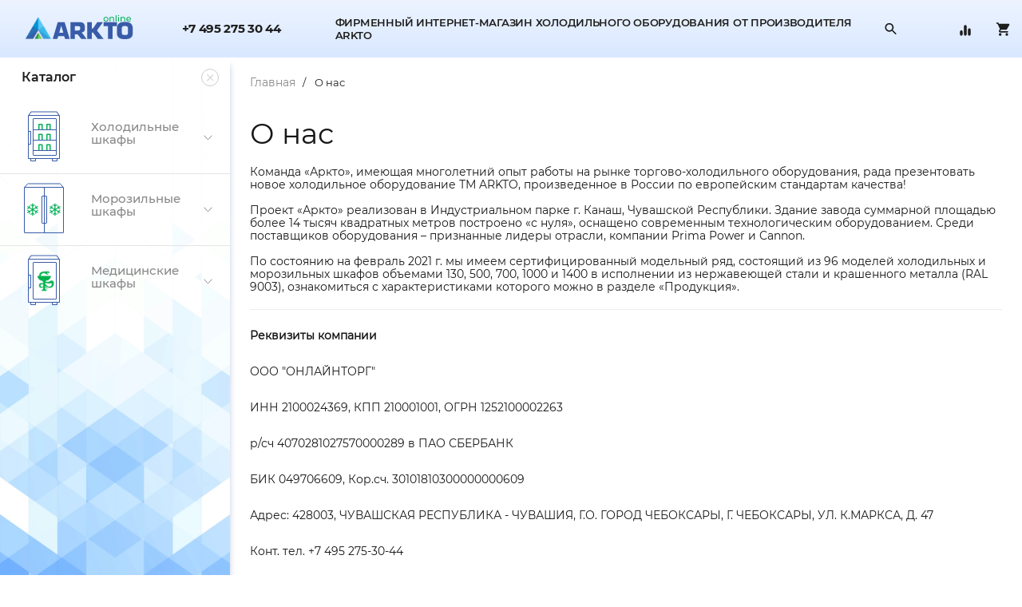

--- FILE ---
content_type: text/html; charset=utf-8
request_url: https://arkto.online/about_us
body_size: 8678
content:
<!DOCTYPE html>
<!--[if IE]><![endif]-->
<!--[if IE 8 ]><html dir="ltr" lang="ru" class="ie8"><![endif]-->
<!--[if IE 9 ]><html dir="ltr" lang="ru" class="ie9"><![endif]-->
<!--[if (gt IE 9)|!(IE)]><!-->
<html dir="ltr" lang="ru">
<!--<![endif]-->

<head>
	<meta charset="UTF-8" />
	<meta name="viewport" content="width=device-width, initial-scale=1.0, minimum-scale=1.0, user-scalable=0">
	<meta http-equiv="X-UA-Compatible" content="IE=edge">
	<title>О нас</title>
	<base href="https://arkto.online/" />
	
				<link href="catalog/view/theme/default/stylesheet/stylesheet.css?v=117" rel="stylesheet">
	
		<script src="catalog/view/javascript/jquery/jquery-2.1.1.min.js" type="text/javascript"></script>
	<script src="catalog/view/javascript/jquery/jquery-migrate-1.2.1.min.js" type="text/javascript"></script>
	<script src="catalog/view/javascript/jquery/jquery.maskedinput-1.3.min.js" type="text/javascript"></script>


	<link href="https://fonts.googleapis.com/css2?family=Montserrat:wght@100;400;500;600;700;800;900&display=swap"
		rel="stylesheet" />
	<link href="https://fonts.googleapis.com/css2?family=Roboto&display=swap" rel="stylesheet" />
	<link rel="stylesheet" href="https://maxcdn.bootstrapcdn.com/font-awesome/4.5.0/css/font-awesome.min.css">

	<link href="catalog/view/javascript/bootstrap/css/bootstrap.min.css" rel="stylesheet" media="screen" />
	<script src="catalog/view/javascript/bootstrap/js/bootstrap.min.js" type="text/javascript"></script>

	<link href="catalog/view/javascript/jquery/scrollbar/jquery.scrollbar.css" rel="stylesheet" media="screen" />
	<script src="catalog/view/javascript/jquery/scrollbar/jquery.scrollbar.min.js" type="text/javascript"></script>

	
	<script src="catalog/view/javascript/common.js?v=117" type="text/javascript"></script>
	
	
	<link rel="icon" href="/favicon.ico" />

</head>

<body class="information-information information-information-4  ">
	<!-- Yandex.Metrika counter -->
<script type="text/javascript" >
   (function(m,e,t,r,i,k,a){m[i]=m[i]||function(){(m[i].a=m[i].a||[]).push(arguments)};
   m[i].l=1*new Date();k=e.createElement(t),a=e.getElementsByTagName(t)[0],k.async=1,k.src=r,a.parentNode.insertBefore(k,a)})
   (window, document, "script", "https://mc.yandex.ru/metrika/tag.js", "ym");

   ym(70800445, "init", {
        clickmap:true,
        trackLinks:true,
        accurateTrackBounce:true,
        webvisor:true,
        ecommerce:"dataLayer"
   });
</script>
<noscript><div><img src="https://mc.yandex.ru/watch/70800445" style="position:absolute; left:-9999px;" alt="" /></div></noscript>
<!-- /Yandex.Metrika counter -->
<script type="text/javascript" >
    window.dataLayer = window.dataLayer || [];
</script>

		<div class="overlay"></div>
	<header class="modalpad">
		<div class="container">
			<div class="row">
								<div class="flex_middle_wrap">
                                    <div class="col-sm-15 col-lg-15 col-xs-100 logo_col">
                                        <div id="logo" class="row">
                                                                                            <a href="https://arkto.online/"><img src="https://arkto.online/image/catalog/arkto-logo-online.svg" title="На главную"
                                                alt="Фирменный интернет-магазин ХОЛОДИЛЬНОГО ОБОРУДОВАНИЯ ОТ ПРОИЗВОДИТЕЛЯ" class="img-responsive" /></a>
                                                                                        </div>
                                    </div>

										<div class="col-lg-15 col-lg-offset-2 col-sm-15 col-sm-offset-2 col-xs-15 col-xs-offset-2 telefone">
<!--						<span></span>-->
                                                                                                <a href="tel:+7 495 275 30 44">+7 495 275 30 44</a>
					</div>
					
				<div class="col-lg-45 col-sm-45 col-xs-100 search_block">
					<div id="search" class="input-group">
	<div class="search_slogan">Фирменный интернет-магазин холодильного оборудования от производителя arkto</div>
	<input type="text" name="search" value="" placeholder="Поиск" class="form-control input-lg" id="search_input"/>
	<span class="input-group-btn">
            <button type="button" class="btn btn-default btn-lg b-search" title="Поиск товаров">
            </button>
            <button type="button" class="btn btn-default btn-lg close-search"><i class="fa fa-close"></i></button>
	</span>
</div>					<div id="result_search" style="display:none;"></div>
				</div>
                                
                                <div class="top-menu-wrapper">
                                    <a data-href="https://arkto.online/login" data-toggle="modal" data-target="#login_popup" style="visibility: hidden;">
                                        <div class="image user">
                                            <span class="i"></span>
                                        </div>
<!--                                        <span>Войти</span>-->
                                    </a>
                                    <ul class="dropdown-menu dropdown-menu-right">
                                                                                    <li><a href="https://arkto.online/create-account">Регистрация</a></li>
                                            <li><a href="https://arkto.online/login">Войти</a></li>
                                                                            </ul>
                                    <a href="https://arkto.online/compare-products" title="Перейти к сравнению">
                                        <div class="image compare">
                                            <span class="i"></span>
                                            <span id="compare-total" >0</span>
                                        </div>
<!--                                        <span>Сравнение</span>-->
                                    </a>
                                    <div id="cart" class="btn-group btn-block">
    <a href="https://arkto.online/cart">
        <div class="image cart">
            <span class="i"></span>
            <span id="cart-total" >0</span>
        </div>
        <!--            <span>Корзина</span>-->
                </a>
	
<ul class="dropdown-menu pull-right hidden-xs">
			<li>
			<p class="text-center cart-empty">Ваша корзина пуста!</p>
		</li>
	</ul>
	
</div>
                                </div>
				
				
			</div>
		</div>
		</div>
	</header>

	<div class="container" id="wiwi">
		<div class="row">
			<div class="container_flex">
				<aside id="subcolumn-left" class="w288 ballance0 ">
					<div class="row">
						<div class="list-group" id="catalogue_aside">

							<div class="head">
								<font>Каталог </font>
															<button type="button" class="close"></button>
						</div>
						<div class="items scrollbar-inner">
							<ul>
																<li class="">
									<a href="https://arkto.online/holodilnye-shkafy"
										class="list-group-item ">
																				<span style="background-image:url('https://arkto.online/image/catalog/2 Холодильник 1 п 1.svg');"
											class="image"></span>
																				<font>Холодильные шкафы</font>
									</a>
																			<button type="button"
										class="open_sub 
										" 
										></button>
										<ul style="display:none;"										>
																						<li>
												<a href="https://arkto.online/holodilnye-shkafy/holodilnye-shkafy-odnostvorchatye" 
													class="list-group-item 
																										 sub">
													<font>Одностворчатые</font>
												</a>


																									<button type="button"
													class="open_sub _sub3 " 
													></button>
													<ul style="display:none;"													>
																											<li><a href="https://arkto.online/holodilnye-shkafy/holodilnye-shkafy-odnostvorchatye/holodilnye-shkafy-odnostvorchatye-so-steklom" 
															class="list-group-item 
																														sub3">
															<font>Со стеклом</font>
														</a></li>
																											<li><a href="https://arkto.online/holodilnye-shkafy/holodilnye-shkafy-odnostvorchatye/holodilnye-shkafy-odnostvorchatye-emal" 
															class="list-group-item 
																														sub3">
															<font>Эмаль</font>
														</a></li>
																											<li><a href="https://arkto.online/holodilnye-shkafy/holodilnye-shkafy-odnostvorchatye/holodilnye-shkafy-odnostvorchatye-nerzhaveyka" 
															class="list-group-item 
																														sub3">
															<font>Нержавейка</font>
														</a></li>
																										</ul>
																							</li>
																						<li>
												<a href="https://arkto.online/holodilnye-shkafy/holodilnye-shkafy-dvuhstvorchatye" 
													class="list-group-item 
																										 sub">
													<font>Двухстворчатые</font>
												</a>


																									<button type="button"
													class="open_sub _sub3 " 
													></button>
													<ul style="display:none;"													>
																											<li><a href="https://arkto.online/holodilnye-shkafy/holodilnye-shkafy-dvuhstvorchatye/holodilnye-shkafy-dvuhstvorchatye-so-steklom" 
															class="list-group-item 
																														sub3">
															<font>Со стеклом</font>
														</a></li>
																											<li><a href="https://arkto.online/holodilnye-shkafy/holodilnye-shkafy-dvuhstvorchatye/holodilnye-shkafy-dvuhstvorchatye-emal" 
															class="list-group-item 
																														sub3">
															<font>Эмаль</font>
														</a></li>
																											<li><a href="https://arkto.online/holodilnye-shkafy/holodilnye-shkafy-dvuhstvorchatye/holodilnye-shkafy-dvuhstvorchatye-nerzhaveyka" 
															class="list-group-item 
																														sub3">
															<font>Нержавейка</font>
														</a></li>
																										</ul>
																							</li>
																						<li>
												<a href="https://arkto.online/holodilnye-shkafy/holodilnye-shkafy-emal" 
													class="list-group-item 
																										 sub">
													<font>Эмаль</font>
												</a>


																									<button type="button"
													class="open_sub _sub3 " 
													></button>
													<ul style="display:none;"													>
																											<li><a href="https://arkto.online/holodilnye-shkafy/holodilnye-shkafy-emal/holodilnye-shkafy-emal-odnostvorchatye" 
															class="list-group-item 
																														sub3">
															<font>Одностворчатые</font>
														</a></li>
																											<li><a href="https://arkto.online/holodilnye-shkafy/holodilnye-shkafy-emal/holodilnye-shkafy-emal-dvuhstvorchatye" 
															class="list-group-item 
																														sub3">
															<font>Двухстворчатые</font>
														</a></li>
																										</ul>
																							</li>
																						<li>
												<a href="https://arkto.online/holodilnye-shkafy/holodilnye-shkafy-nerzhaveyka" 
													class="list-group-item 
																										 sub">
													<font>Нержавейка</font>
												</a>


																									<button type="button"
													class="open_sub _sub3 " 
													></button>
													<ul style="display:none;"													>
																											<li><a href="https://arkto.online/holodilnye-shkafy/holodilnye-shkafy-nerzhaveyka/holodilnye-shkafy-nerzhaveyka-odnostvorchatye" 
															class="list-group-item 
																														sub3">
															<font>Одностворчатые</font>
														</a></li>
																											<li><a href="https://arkto.online/holodilnye-shkafy/holodilnye-shkafy-nerzhaveyka/holodilnye-shkafy-nerzhaveyka-dvuhstvorchatye" 
															class="list-group-item 
																														sub3">
															<font>Двухстворчатые</font>
														</a></li>
																										</ul>
																							</li>
																						<li>
												<a href="https://arkto.online/holodilnye-shkafy/holodilnye-shkafy-so-steklom" 
													class="list-group-item 
																										 sub">
													<font>Со стеклом</font>
												</a>


																									<button type="button"
													class="open_sub _sub3 " 
													></button>
													<ul style="display:none;"													>
																											<li><a href="https://arkto.online/holodilnye-shkafy/holodilnye-shkafy-so-steklom/holodilnye-shkafy-so-steklom-odnostvorchatye" 
															class="list-group-item 
																														sub3">
															<font>Одностворчатые</font>
														</a></li>
																											<li><a href="https://arkto.online/holodilnye-shkafy/holodilnye-shkafy-so-steklom/holodilnye-shkafy-so-steklom-dvuhstvorchatye" 
															class="list-group-item 
																														sub3">
															<font>Двухстворчатые</font>
														</a></li>
																										</ul>
																							</li>
																					</ul>
																	</li>
																<li class="">
									<a href="https://arkto.online/morozilnye-shkafy"
										class="list-group-item ">
																				<span style="background-image:url('https://arkto.online/image/catalog/ 1п.svg');"
											class="image"></span>
																				<font>Морозильные шкафы</font>
									</a>
																			<button type="button"
										class="open_sub 
										" 
										></button>
										<ul style="display:none;"										>
																						<li>
												<a href="https://arkto.online/morozilnye-shkafy/morozilnye-shkafy-odnostvorchatye" 
													class="list-group-item 
																										 sub">
													<font>Одностворчатые</font>
												</a>


																									<button type="button"
													class="open_sub _sub3 " 
													></button>
													<ul style="display:none;"													>
																											<li><a href="https://arkto.online/morozilnye-shkafy/morozilnye-shkafy-odnostvorchatye/morozilnye-shkafy-odnostvorchatye-so-steklom" 
															class="list-group-item 
																														sub3">
															<font>Со стеклом</font>
														</a></li>
																											<li><a href="https://arkto.online/morozilnye-shkafy/morozilnye-shkafy-odnostvorchatye/morozilnye-shkafy-odnostvorchatye-emal" 
															class="list-group-item 
																														sub3">
															<font>Эмаль</font>
														</a></li>
																											<li><a href="https://arkto.online/morozilnye-shkafy/morozilnye-shkafy-odnostvorchatye/morozilnye-shkafy-odnostvorchatye-nerzhaveyka" 
															class="list-group-item 
																														sub3">
															<font>Нержавейка</font>
														</a></li>
																										</ul>
																							</li>
																						<li>
												<a href="https://arkto.online/morozilnye-shkafy/morozilnye-shkafy-dvuhstvorchatye" 
													class="list-group-item 
																										 sub">
													<font>Двухстворчатые</font>
												</a>


																									<button type="button"
													class="open_sub _sub3 " 
													></button>
													<ul style="display:none;"													>
																											<li><a href="https://arkto.online/morozilnye-shkafy/morozilnye-shkafy-dvuhstvorchatye/morozilnye-shkafy-dvuhstvorchatye-emal" 
															class="list-group-item 
																														sub3">
															<font>Эмаль</font>
														</a></li>
																											<li><a href="https://arkto.online/morozilnye-shkafy/morozilnye-shkafy-dvuhstvorchatye/morozilnye-shkafy-dvuhstvorchatye-nerzhaveyka" 
															class="list-group-item 
																														sub3">
															<font>Нержавейка</font>
														</a></li>
																										</ul>
																							</li>
																						<li>
												<a href="https://arkto.online/morozilnye-shkafy/morozilnye-shkafy-emal" 
													class="list-group-item 
																										 sub">
													<font>Эмаль</font>
												</a>


																									<button type="button"
													class="open_sub _sub3 " 
													></button>
													<ul style="display:none;"													>
																											<li><a href="https://arkto.online/morozilnye-shkafy/morozilnye-shkafy-emal/morozilnye-shkafy-emal-odnostvorchatye" 
															class="list-group-item 
																														sub3">
															<font>Одностворчатые</font>
														</a></li>
																											<li><a href="https://arkto.online/morozilnye-shkafy/morozilnye-shkafy-emal/morozilnye-shkafy-emal-dvuhstvorchatye" 
															class="list-group-item 
																														sub3">
															<font>Двухстворчатые</font>
														</a></li>
																										</ul>
																							</li>
																						<li>
												<a href="https://arkto.online/morozilnye-shkafy/morozilnye-shkafy-nerzhaveyka" 
													class="list-group-item 
																										 sub">
													<font>Нержавейка</font>
												</a>


																									<button type="button"
													class="open_sub _sub3 " 
													></button>
													<ul style="display:none;"													>
																											<li><a href="https://arkto.online/morozilnye-shkafy/morozilnye-shkafy-nerzhaveyka/morozilnye-shkafy-nerzhaveyka-odnostvorchatye" 
															class="list-group-item 
																														sub3">
															<font>Одностворчатые</font>
														</a></li>
																											<li><a href="https://arkto.online/morozilnye-shkafy/morozilnye-shkafy-nerzhaveyka/morozilnye-shkafy-nerzhaveyka-dvuhstvorchatye" 
															class="list-group-item 
																														sub3">
															<font>Двухстворчатые</font>
														</a></li>
																										</ul>
																							</li>
																						<li>
												<a href="https://arkto.online/morozilnye-shkafy/morozilnye-shkafy-so-steklom" 
													class="list-group-item 
																										 sub">
													<font>Со стеклом</font>
												</a>


																									<button type="button"
													class="open_sub _sub3 " 
													></button>
													<ul style="display:none;"													>
																											<li><a href="https://arkto.online/morozilnye-shkafy/morozilnye-shkafy-so-steklom/morozilnye-shkafy-so-steklom-odnostvorchatye" 
															class="list-group-item 
																														sub3">
															<font>Одностворчатые</font>
														</a></li>
																										</ul>
																							</li>
																						<li>
												<a href="https://arkto.online/morozilnye-shkafy/shkafy-shokovoj-zamorozki-arkto" 
													class="list-group-item 
																										 sub">
													<font>Шоковые</font>
												</a>


																							</li>
																					</ul>
																	</li>
																<li class="">
									<a href="https://arkto.online/farmacevticheskie-holodilnye-shkafy"
										class="list-group-item ">
																				<span style="background-image:url('https://arkto.online/image/catalog/Icon Pharma.svg');"
											class="image"></span>
																				<font>Медицинские шкафы</font>
									</a>
																			<button type="button"
										class="open_sub 
										" 
										></button>
										<ul style="display:none;"										>
																						<li>
												<a href="https://arkto.online/farmacevticheskie-holodilnye-shkafy/farmacevticheskie-holodilnye-shkafy-odnostvorchatye" 
													class="list-group-item 
																										 sub">
													<font>Одностворчатые</font>
												</a>


																									<button type="button"
													class="open_sub _sub3 " 
													></button>
													<ul style="display:none;"													>
																											<li><a href="https://arkto.online/farmacevticheskie-holodilnye-shkafy/farmacevticheskie-holodilnye-shkafy-odnostvorchatye/farmacevticheskie-holodilnye-shkafy-odnostvorchatye-so-steklom" 
															class="list-group-item 
																														sub3">
															<font>Со стеклом</font>
														</a></li>
																											<li><a href="https://arkto.online/farmacevticheskie-holodilnye-shkafy/farmacevticheskie-holodilnye-shkafy-odnostvorchatye/farmacevticheskie-holodilnye-shkafy-odnostvorchatye-ehmal" 
															class="list-group-item 
																														sub3">
															<font>Эмаль</font>
														</a></li>
																											<li><a href="https://arkto.online/farmacevticheskie-holodilnye-shkafy/farmacevticheskie-holodilnye-shkafy-odnostvorchatye/farmacevticheskie-holodilnye-shkafy-odnostvorchatye-nerzhavejka" 
															class="list-group-item 
																														sub3">
															<font>Нержавейка</font>
														</a></li>
																										</ul>
																							</li>
																						<li>
												<a href="https://arkto.online/farmacevticheskie-holodilnye-shkafy/farmacevticheskie-holodilnye-shkafy-dvuhstvorchatye" 
													class="list-group-item 
																										 sub">
													<font>Двухстворчатые</font>
												</a>


																									<button type="button"
													class="open_sub _sub3 " 
													></button>
													<ul style="display:none;"													>
																											<li><a href="https://arkto.online/farmacevticheskie-holodilnye-shkafy/farmacevticheskie-holodilnye-shkafy-dvuhstvorchatye/farmacevticheskie-holodilnye-shkafy-dvuhstvorchatye-ehmal" 
															class="list-group-item 
																														sub3">
															<font>Эмаль</font>
														</a></li>
																											<li><a href="https://arkto.online/farmacevticheskie-holodilnye-shkafy/farmacevticheskie-holodilnye-shkafy-dvuhstvorchatye/farmacevticheskie-holodilnye-shkafy-dvuhstvorchatye-nerzhavejka" 
															class="list-group-item 
																														sub3">
															<font>Нержавейка</font>
														</a></li>
																										</ul>
																							</li>
																						<li>
												<a href="https://arkto.online/farmacevticheskie-holodilnye-shkafy/farmacevticheskie-holodilnye-shkafy-ehmal" 
													class="list-group-item 
																										 sub">
													<font>Эмаль</font>
												</a>


																									<button type="button"
													class="open_sub _sub3 " 
													></button>
													<ul style="display:none;"													>
																											<li><a href="https://arkto.online/farmacevticheskie-holodilnye-shkafy/farmacevticheskie-holodilnye-shkafy-ehmal/farmacevticheskie-holodilnye-shkafy-ehmal-odnostvorchatye" 
															class="list-group-item 
																														sub3">
															<font>Одностворчатые</font>
														</a></li>
																											<li><a href="https://arkto.online/farmacevticheskie-holodilnye-shkafy/farmacevticheskie-holodilnye-shkafy-ehmal/farmacevticheskie-holodilnye-shkafy-ehmal-dvuhstvorchatye" 
															class="list-group-item 
																														sub3">
															<font>Двухстворчатые</font>
														</a></li>
																										</ul>
																							</li>
																						<li>
												<a href="https://arkto.online/farmacevticheskie-holodilnye-shkafy/farmacevticheskie-holodilnye-shkafy-nerzhavejka" 
													class="list-group-item 
																										 sub">
													<font>Нержавейка</font>
												</a>


																									<button type="button"
													class="open_sub _sub3 " 
													></button>
													<ul style="display:none;"													>
																											<li><a href="https://arkto.online/farmacevticheskie-holodilnye-shkafy/farmacevticheskie-holodilnye-shkafy-nerzhavejka/farmacevticheskie-holodilnye-shkafy-nerzhavejka-odnostvorchatye" 
															class="list-group-item 
																														sub3">
															<font>Одностворчатые</font>
														</a></li>
																											<li><a href="https://arkto.online/farmacevticheskie-holodilnye-shkafy/farmacevticheskie-holodilnye-shkafy-nerzhavejka/farmacevticheskie-holodilnye-shkafy-nerzhavejka-dvuhstvorchatye" 
															class="list-group-item 
																														sub3">
															<font>Двухстворчатые</font>
														</a></li>
																										</ul>
																							</li>
																						<li>
												<a href="https://arkto.online/farmacevticheskie-holodilnye-shkafy/farmacevticheskie-holodilnye-shkafy-so-steklom" 
													class="list-group-item 
																										 sub">
													<font>Со стеклом</font>
												</a>


																									<button type="button"
													class="open_sub _sub3 " 
													></button>
													<ul style="display:none;"													>
																											<li><a href="https://arkto.online/farmacevticheskie-holodilnye-shkafy/farmacevticheskie-holodilnye-shkafy-so-steklom/farmacevticheskie-holodilnye-shkafy-so-steklom-odnostvorchatye" 
															class="list-group-item 
																														sub3">
															<font>Одностворчатые</font>
														</a></li>
																											<li><a href="https://arkto.online/farmacevticheskie-holodilnye-shkafy/farmacevticheskie-holodilnye-shkafy-so-steklom/farmacevticheskie-holodilnye-shkafy-so-steklom-dvuhstvorchatye" 
															class="list-group-item 
																														sub3">
															<font>Двухстворчатые</font>
														</a></li>
																										</ul>
																							</li>
																					</ul>
																	</li>
															</ul>
						</div>
					</div>
					<button type="button" class="toggle_catalogue_aside">
						<font>КАТАЛОГ</font>
					</button>
			</div>
			</aside>

			<div id="wcontent" class="ballance100 ">
				<div class="row">						

		
	<div id="content" class="col-sm-100 col-lg-100 col-xs-100 pull-right">
		<ul class="breadcrumb">
							<li typeof="v:Breadcrumb">
											<a href="https://arkto.online/" rel="v:url" property="v:title">Главная</a> 
									</li>
							<li typeof="v:Breadcrumb">
											<span rel="v:url" href="https://arkto.online/about_us" property="v:title">О нас</span>
									</li>
					</ul>
		
		<h1>О нас</h1>
				Команда «Аркто», имеющая многолетний опыт работы на рынке торгово-холодильного оборудования, рада презентовать новое холодильное оборудование ТМ ARKTO, произведенное в России по европейским стандартам качества!
<br><br>
Проект «Аркто» реализован в Индустриальном парке г. Канаш, Чувашской Республики. Здание завода суммарной площадью более 14 тысяч квадратных метров построено «с нуля», оснащено современным технологическим оборудованием. Среди поставщиков оборудования – признанные лидеры отрасли, компании Prima Power и Cannon.
<br><br>
По состоянию на февраль 2021 г. мы имеем сертифицированный модельный ряд, состоящий из 96 моделей холодильных и морозильных шкафов объемами 130, 500, 700, 1000 и 1400 в исполнении из нержавеющей стали и крашенного металла (RAL 9003), ознакомиться с характеристиками которого можно в разделе «Продукция».

<hr>
<p><strong>Реквизиты компании</strong></p>

<p>ООО "ОНЛАЙНТОРГ"</p>

<p>ИНН 2100024369, КПП 210001001, ОГРН 1252100002263</p>

<p>р/сч 4070281027570000289 в ПАО СБЕРБАНК</p>

<p>БИК 049706609, Кор.сч. 30101810300000000609</p>

<p>Адрес: 428003, ЧУВАШСКАЯ РЕСПУБЛИКА - ЧУВАШИЯ, Г.О. ГОРОД ЧЕБОКСАРЫ, Г. ЧЕБОКСАРЫ, УЛ. К.МАРКСА, Д. 47</p>

<p>Конт. тел. +7 495 275-30-44</p>

<p>e-mail: zakaz@arkto.online</p>					</div>
    
				</div>

				<footer class="row">
					<div class="col-lg-100 col-sm-100 col-xs-100 footer-columns-wrapper">
					
						<div class="col-lg-24 col-lg-offset-1 col-sm-24 col-sm-offset-1 col-xs-100 col-xs-offset-0 column column_footer">
														
															<h5>Информация</h5>
									<ul class="list-unstyled">
										<li><a href="https://arkto.online/about_us">О нас</a></li>
										<li><a href="https://arkto.online/sklady">Склады</a></li>
										<li><a href="https://arkto.online/privacy">Политика конфиденциальности</a></li>
                                                                                <li><a href="https://arkto.online/piblichnaya-oferta">Публичная оферта</a></li>
                                                                                <li>
                                                                                    <div class="payment bm1-15">
                                                                                        <span class="visa"></span>
                                                                                        <span class="mastercard"></span>
                                                                                        <span class="mir"></span>
                                                                                        <span class="pokupay"></span>
                                                                                        <span class="sberqr"></span>
                                                                                    </div>
                                                                                </li>
                                                                        </ul>
														
														
													</div>
						
													<div class="col-lg-24 col-lg-offset-1 col-sm-24 col-sm-offset-1 col-xs-100 col-xs-offset-0 column1 column_footer">
								<h5>Дополнительно</h5>
								<ul class="list-unstyled">
                                                                    <li><a href="https://arkto.online/delivery">Оплата и доставка</a></li>
                                                                    <li><a href="https://arkto.online/garantii-i-vozvrat">Гарантии и возврат</a></li>
                                                                    <li><a href="https://arkto.online/compare-products">Сравнение товаров</a></li>
                                                                    <li><a href="/vopros-otvet">Вопрос-ответ</a></li>
								</ul>
															</div>
                                                        								<div class="col-lg-25 col-sm-25 col-xs-100 column2 pull-right contacts_column ">
									<h5>Контакты</h5>
									<ul>
                                                                                <li class="location"><span></span> Отдел продаж: Чувашская Республика,<br/>г. Чебоксары, ул. К. Маркса, 47</li>
                                                                                <li class="time"><span></span> c 8:00 до 17:00 (отдел продаж)</li>
                                                                                <li class="manufacture"><span></span> Производство: Чувашская Республика,<br/>г. Канаш, Индустриальный парк, стр. 2</li>
                                                                                <li class="mail"><span></span><a href="mailto:zakaz@arkto.online">zakaz@arkto.online</a></li>
                                                                                <li class="phone"><span></span><a href="tel:+7 495 275-30-44">+7 495 275-30-44</a></li>
									</ul>
								</div>
												</div>
				</footer>
			</div>
		</div>
	</div>
</div>

<div class="modal " tabindex="-1" role="dialog" aria-labelledby="accountEditModalLabel" aria-hidden="true" id="accountEditModal">
    <div class="modal-dialog">
        <div class="modal-content">
            <div class="modal-header">
                <button type="button" class="mfp-close" style="color: #333;" data-dismiss="modal" aria-hidden="true">×</button>
                <h4 class="modal-title">Мои данные</h4>
            </div>
            <div class="modal-body">
<form method="post" enctype="multipart/form-data" id="simplepage_form">
	<div class="simpleregister" id="simpleedit">
		<div class="simpleregister-block-content">
			<div class="form-horizontal">
				<div class="form-group" style="margin-bottom: 5px;">
					<label class="mem control-label col-sm-20" for="input_phone_number">Телефон</label>
					<div class="col-sm-80 col-xs-100">
						<input type="text" value="+7 (999) 999-99-99" id="input_phone_number" class="form-control" disabled="disabled">
					</div>
				</div>
			</div>
			<fieldset class="form-horizontal">
				<div class="form-group required row-edit_firstname">
					<label class="control-label col-sm-20" for="edit_firstname">Имя</label>
					<div class="col-sm-80">
						<input class="form-control" type="text" id="edit_firstname" value="" placeholder="Имя" data-reload-payment-form="true">
						<div class="simplecheckout-rule-group" data-for="edit_firstname">
						</div>
					</div>
				</div>
				<div class="form-group required row-edit_lastname">
					<label class="control-label col-sm-20" for="edit_lastname">Фамилия</label>
					<div class="col-sm-80">
						<input class="form-control" type="text" id="edit_lastname" value="" placeholder="" data-reload-payment-form="true">
						<div class="simplecheckout-rule-group" data-for="edit_lastname">
						</div>
					</div>
				</div>
				<div class="form-group required row-edit_telephone">
					<label class="control-label col-sm-20" for="edit_telephone">Телефон</label>
					<div class="col-sm-80">
						<input class="form-control maskphone" type="tel" id="edit_telephone" value="+7 (999) 999-99-99" placeholder="+7 (999) 999-99-99" data-mask="+7 (999) 999-99-99" data-reload-payment-form="true">
						<div class="simplecheckout-rule-group" data-for="edit_telephone">
						</div>
					</div>
				</div>
			</fieldset>
			<div class="form-horizontal">
				<div class="form-group" style="margin-top: 5px;">
					<label class="mem control-label col-sm-20" for="input_reward">Баллы</label>
					<div class="col-sm-80 col-xs-100">
						<input type="text" value="0" id="input_reward" class="form-control" disabled="disabled">
					</div>
				</div>
			</div>
		</div>
		<div class="simpleregister-button-block buttons">
			<div class="simpleregister-button-right">
				<a class="button btn-primary button_oc btn" data-onclick="submit" id="simpleregister_button_confirm"><span>Сохранить</span></a>
			</div>
		</div>
	</div>
</form>
			</div>
            <div class="modal-footer"></div>
        </div>
    </div>
</div>

<div class="modal " tabindex="-1" role="dialog" aria-labelledby="accountAddressModalLabel" aria-hidden="true" id="accountAddressModal">
    <div class="modal-dialog">
        <div class="modal-content">
            <div class="modal-header">
                <button type="button" class="mfp-close" style="color: #333;" data-dismiss="modal" aria-hidden="true">×</button>
                <h4 class="modal-title">Мои адреса</h4>
            </div>
            <div class="modal-body">
<form method="post" enctype="multipart/form-data" id="simplepage_form">
			        <div class="simpleregister" id="simpleaddress">
            <div class="simpleregister-block-content">
                                  <fieldset class="form-horizontal">                                  <div class="form-group required row-address_postcode">
    <label class="control-label col-sm-20" for="address_postcode">Индекс</label>
    <div class="col-sm-80">
		
		
		
              <input class="form-control" type="text" name="address[postcode]" id="address_postcode" value="" placeholder="" data-reload-payment-form="true">
                    <div class="simplecheckout-rule-group" data-for="address_postcode">
                      <div style="display:none;" data-for="address_postcode" data-rule="byLength" class="simplecheckout-error-text simplecheckout-rule" data-length-min="2" data-length-max="10" data-required="true">Индекс должен быть от 2 до 10 символов!</div>
                  </div>
                </div>
 </div>                                  <div class="form-group required row-address_country_id">
    <label class="control-label col-sm-20" for="address_country_id">Страна</label>
    <div class="col-sm-80">
		
		
		
              <select class="form-control" name="address[country_id]" id="address_country_id" data-theme="bootstrap" data-onchange="reloadAll">
			<option>Страна --- Выберите --- </option>

                  </select>
                    <div class="simplecheckout-rule-group" data-for="address_country_id">
                      <div style="display:none;" data-for="address_country_id" data-rule="notEmpty" class="simplecheckout-error-text simplecheckout-rule" data-not-empty="1" data-required="true">Выберите страну!</div>
                  </div>
                </div>
 </div>                                  <div class="form-group required row-address_zone_id">
    <label class="control-label col-sm-20" for="address_zone_id">Регион</label>
    <div class="col-sm-80">
		
		
		
              <select class="form-control" name="address[zone_id]" id="address_zone_id" data-theme="bootstrap" data-reload-payment-form="true">
			<option>Регион --- Выберите --- </option>
                  </select>
                    <div class="simplecheckout-rule-group" data-for="address_zone_id">
                      <div style="display:none;" data-for="address_zone_id" data-rule="notEmpty" class="simplecheckout-error-text simplecheckout-rule" data-not-empty="1" data-required="true">Выберите регион!</div>
                  </div>
                </div>
 </div>                                  <div class="form-group required row-address_city">
    <label class="control-label col-sm-20" for="address_city">Город</label>
    <div class="col-sm-80">
		
		
		
              <input class="form-control" type="text" name="address[city]" id="address_city" value="" placeholder="" data-reload-payment-form="true">
                    <div class="simplecheckout-rule-group" data-for="address_city">
                      <div style="display:none;" data-for="address_city" data-rule="byLength" class="simplecheckout-error-text simplecheckout-rule" data-length-min="2" data-length-max="128" data-required="true">Город должен быть от 2 до 128 символов!</div>
                  </div>
                </div>
 </div>                                  <div class="form-group required row-address_address_1">
    <label class="control-label col-sm-20" for="address_address_1">Улица</label>
    <div class="col-sm-80">
		
		
		
              <input class="form-control" type="text" name="address[address_1]" id="address_address_1" value="" placeholder="" data-reload-payment-form="true">
                    <div class="simplecheckout-rule-group" data-for="address_address_1">
                      <div style="display:none;" data-for="address_address_1" data-rule="byLength" class="simplecheckout-error-text simplecheckout-rule" data-length-min="3" data-length-max="128" data-required="true">Адрес должен быть от 3 до 128 символов!</div>
                  </div>
                </div>
 </div>                                  <div class="form-group required row-address_field20">
    <label class="control-label col-sm-20" for="address_field20">Дом</label>
    <div class="col-sm-80">
		
		
		
              <input class="form-control" type="text" name="address[field20]" id="address_field20" value="" placeholder="" data-reload-payment-form="true">
                    <div class="simplecheckout-rule-group" data-for="address_field20">
                      <div style="display:none;" data-for="address_field20" data-rule="notEmpty" class="simplecheckout-error-text simplecheckout-rule" data-not-empty="1" data-required="true">Введите номер дома</div>
                  </div>
                </div>
 </div>                                  <div class="form-group required row-address_field21">
    <label class="control-label col-sm-20" for="address_field21">Квартира</label>
    <div class="col-sm-80">
		
		
		
              <input class="form-control" type="text" name="address[field21]" id="address_field21" value="" placeholder="" data-reload-payment-form="true">
                    <div class="simplecheckout-rule-group" data-for="address_field21">
                      <div style="display:none;" data-for="address_field21" data-rule="notEmpty" class="simplecheckout-error-text simplecheckout-rule" data-not-empty="1" data-required="true">Введите номер квартиры</div>
                  </div>
                </div>
 </div>                                  </fieldset>                                                  <input type="hidden" name="address[current_address_id]" id="address_current_address_id" value="1">                            </div>
            <div class="simpleregister-button-block buttons">
                <div class="simpleregister-button-right">
					<a class="correct_sim_add" onclick=""><span>Редактировать</span></a>
                    <a class="button btn-primary button_oc btn" data-onclick="submit" id="simpleregister_button_confirm"><span>Сохранить</span></a>
                </div>
            </div>
        </div>
</form>
			</div>
            <div class="modal-footer"></div>
        </div>
    </div>
</div>

<div class="modal " tabindex="-1" role="dialog" aria-labelledby="accountOrdersModalLabel" aria-hidden="true" id="accountOrdersModal">
    <div class="modal-dialog">
        <div class="modal-content">
            <div class="modal-header">
                <button type="button" class="mfp-close" style="color: #333;" data-dismiss="modal" aria-hidden="true">×</button>
                <h4 class="modal-title">История заказов</h4>
            </div>
            <div class="modal-body"> 
				<p>Вы еще не совершали покупок!</p>
            </div>
            <div class="modal-footer">
            </div>
        </div>
    </div>
</div>

<div class="modal " tabindex="-1" role="dialog" aria-labelledby="login_popupLabel" aria-hidden="true" id="login_popup">
    <div class="modal-dialog">
        <div class="modal-content">
            <div class="modal-header">
                <button type="button" class="mfp-close" style="color: #333;" data-dismiss="modal" aria-hidden="true">×</button>
            </div>
			<div class="modal-body">
<form method="post" enctype="multipart/form-data" class="form-horizontal" id="form_regi">
	<div id="account">
		<h1 class="login_popup_vxod">Вход на сайт</h1>
		<div class="form-group required">
			<label class="col-sm-20 control-label" for="input-telephone">Телефон</label>
			<div class="col-sm-80 col-xs-100">
				<input type="tel" value="" placeholder="+7 (___) ___-__-__" id="input-telephone" class="form-control maskphone" maxlength="18">
				<span class="login_popup_phone_edit">Изменить</span>
			</div>
		</div>

				<div id="agreement_checkbox">
					<div class="checkbox div_sms">
						<label class="politic_sms">
							<span class="check_sms">Авторизуясь на сайте, я принимаю условия 
								<a href="/privacy">
									<b>политики конфиденциальности</b>
								</a> и даю согласие на обработку персональных данных
							</span> 
						</label>
					</div>
				</div>
		
		<div class="form-group required confirm_block">
			<label class="col-sm-20 control-label" for="input-confirm">Код из смс											</label>
			<div class="col-sm-80 col-xs-100">
				<input type="number" value="" placeholder="Код из смс" id="input-confirm" class="form-control">
			</div>
		</div>
	</div>
	<div class="buttons disabled">
		<input type="button" value="Получить СМС" class="btn btn-primary" id="send_smss">
		<div>
			<div class="login_popup_sms_next_try">
				<span class="login_popup_sms_next_try_span">Отправить ещё раз</span> <span class="timee">через <span>0</span> сек</span>
			</div>
			<div class="lock"><input type="submit" value="Войти" class="btn btn-primary"></div>
		</div>
	</div>
</form>
			</div>
		</div>
	</div>
</div>


<script>
$(document).ready(function() {
	
	$(document).on('click','#logout_button',function(){
		$.ajax({
			url: 'index.php?route=account/logout',
			success: function() {
				if( $('body.mobile #catalogue_aside .head .account_block').length > 0 ){
					$('body.mobile #catalogue_aside .account_block').load('https://arkto.online/ .account_block > *');
				}else{
					$('header .account_block').load('https://arkto.online/ .account_block > *');
				}
			}
		});
	});
	
	$('.modal').on('show.bs.modal', function (e) {
		setTimeout(function(){
			$('.modal.in .modal-dialog').animate({
//				marginTop:(((document.documentElement.clientHeight)-($('.modal.in .modal-dialog').height()))/2)+'px'
			},300,'swing',function(){});
		},500);
	});
	
	$('.modal').on('hidden.bs.modal', function (e,i) {
		$('.modal.fade.in .modal-body').html('');
	});
	
	$('#login_popup').on('show.bs.modal', function (e) {
        $('#login_popup .modal-body').load('https://arkto.online/create-account?popup=1 .wrap_simplepage_form > *',false,function(){
			setTimeout(function(){ 
				remask();
			},800);
			$('#login_popup input[type=tel]').trigger('keyup');
		});;
    });
	
	$(document).on('keyup','#input-confirm',function(e){
		if( this.value.length > 4){
			$('#login_popup .modal-content .modal-body form').addClass('unlock');
		}else{
			$('#login_popup .modal-content .modal-body form').removeClass('unlock');
		}
	});
	
	$(document).on('submit','#form_regi',function(e){
		e.preventDefault();
		if($('#login_popup .modal-content .modal-body form .confirm_block input[name=confirm]').val().length > 0){
			req = [];
			$('#form_regi input').each(function(){
				req[$(this).attr('name')] = $(this).val();
			});

			$('#login_popup .modal-body').load('https://arkto.online/create-account?popup=1 .wrap_simplepage_form > *',{ 'telephone': $('#login_popup .modal-body #input-telephone').val(), 'confirm':$('#login_popup .modal-body #input-confirm').val() },function(){ 
				$('#form_regi').addClass('recheck');
					setTimeout(function(){ 
						if($('#login_popup .modal-body .reload').length > 0){
							$('#login_popup .modal-content .modal-header button').click();
							if( $('body.mobile #catalogue_aside .head .account_block').length > 0 ){
								$('body.mobile #catalogue_aside .account_block').load('https://arkto.online/ .account_block > *');
							}else{
								$('header .account_block').load('https://arkto.online/ .account_block > *');
							}
						}
						remask();
					},800);
			});
		}
	});
	
	$('#accountEditModal').on('show.bs.modal', function (e) {
        $('#accountEditModal .modal-body').load('https://arkto.online/index.php?route=account/simpleedit&popup=1&simple_ajax=1 .wrap_simplepage_form > *',false,function(){
		
		});
    });
	
	$(document).on('click','#simpleregister_button_confirm',function(e){
		e.preventDefault();
		html = '<input type="hidden" name="submitted" value="1"/>';
		html+= '<input type="hidden" name="simple_ajax" value="1"/>';
		$('.modal-body #simplepage_form').append(html);
		setTimeout(function(){
		$.ajax({
			url: 'https://arkto.online/index.php?route=account/simpleedit&popup=1&simple_ajax=1',
			type: 'POST',
			data: $('.modal-body #simplepage_form').serialize(),
			dataType: 'html',
			beforeSend: function() {},
			complete: function() {},
			success: function(htmll) {
				$('#accountEditModal .modal-body').html(htmll);
				if( $('.modal-body .wrap_simplepage_form #simple_redirect_url').length > 0 ){
					//					location.href= $('.modal-body .wrap_simplepage_form #simple_redirect_url').val();
					setTimeout(function(){
						$("#accountEditModal").modal("hide");
						$('#accountEditModal .modal-body').html('');
					},3000);
				}
			}
		});
		},800);
	});

	$('#accountAddressModal').on('show.bs.modal', function (e) {
        $('#accountAddressModal .modal-body').load('https://arkto.online/index.php?route=account/simpleaddress/insert .wrap_simplepage_form > *',false,function(){
		
		});
    });
	$(document).on('click','#simpleaddress #simpleregister_button_confirm',function(e){
		e.preventDefault();
		form_req = 'https://arkto.online/index.php?route=account/simpleaddress/insert';
		$form_ = $(this).closest('form');
		form_action = $form_.attr('action');
		if(form_action){
//			form_req = form_action + '&popup=1&simple_ajax=1';
		}
		html = '<input type="hidden" name="submitted" value="1"/>';
		html+= '<input type="hidden" name="simple_ajax" value="1"/>';
		$('.modal-body #simplepage_form').append(html);
		$.ajax({
			url: form_req,
			type: 'POST',
			data: $('.modal-body #simplepage_form').serialize(),
			dataType: 'html',
			beforeSend: function() {},
			complete: function() {},
			success: function(htmll) {
				$('#accountAddressModal .modal-body').html(htmll);
				
				if( $('.modal-body .wrap_simplepage_form #simple_redirect_url').length > 0 ){
					//					location.href= $('.modal-body .wrap_simplepage_form #simple_redirect_url').val();
					setTimeout(function(){
						$("#accountAddressModal").modal("hide");
						$('#accountAddressModal .modal-body').html('');
					},3000);
				}
			}
		});
	});
	
	$('#accountOrdersModal').on('show.bs.modal', function (e) {
        $('#accountOrdersModal .modal-body').load('https://arkto.online/order-history?popup=1&simple_ajax=1 .wrap_simplepage_form > *',false,function(){
		
		});
    });
	$(document).on('click','#simpleedit #simpleregister_button_confirm',function(e){
		e.preventDefault();
		html = '<input type="hidden" name="submitted" value="1"/>';
		html+= '<input type="hidden" name="simple_ajax" value="1"/>';
		$('.modal-body #simplepage_form').append(html);
		$.ajax({
			url: 'https://arkto.online/index.php?route=account/simpleaddress/insert',
			type: 'POST',
			data: $('.modal-body #simplepage_form').serialize(),
			dataType: 'html',
			beforeSend: function() {},
			complete: function() {},
			success: function(htmll) {
				$('#accountAddressModal .modal-body').html(htmll);
				if( $('.modal-body .wrap_simplepage_form #simple_redirect_url').length > 0 ){
					//					location.href= $('.modal-body .wrap_simplepage_form #simple_redirect_url').val();
					setTimeout(function(){
						$("#accountAddressModal").modal("hide");
						$('#accountAddressModal .modal-body').html('');
					},3000);
				}
			}
		});
	});
	
});
</script>
<style>
@media (max-width: 767px) {
	body{}
}
</style>
<script>
$(document).ready(function() {
	reclickmenu();
});
$(window).resize(function() {
	reclickmenu();
});
function reclickmenu(){
	ww = windowWidth();
	if( ww < 767 ){
		if( $('#subcolumn-left.w288.ballance0').hasClass('active') ){
		}else{
			$('.toggle_catalogue_aside').click();
		}
	}else{
		if( $('#subcolumn-left.w288.ballance0').hasClass('active') ){
			$('.toggle_catalogue_aside').click();
		}
	}
}
</script>

<script type="text/javascript">
function sendYandexEcommerce(array, action) {
    if(typeof dataLayer == 'undefined') {
        return false;
    }

    if(action=='remove') {
        var product = [{
            'id': array['metrika_product_id'],
            'name': array['metrika_product_name'],
            'price': array['metrika_product_price']
        }];
    } else {
        var product = [{
            'id': array['metrika_product_id'],
            'name': array['metrika_product_name'],
            'price': array['metrika_product_price'],
            'brand': array['metrika_product_manufacturer'],
            'category': array['metrika_product_category'],
            'quantity': array['metrika_product_quantity']
        }];
    }

    if(action=='remove') {
        dataLayer.push({'ecommerce': {"currencyCode": "RUB", 'remove': {'products': product}}});
    } else {
        dataLayer.push({'ecommerce': {"currencyCode": "RUB", 'add': {'products': product}}});
    }
}
</script>
</body></html>

--- FILE ---
content_type: text/css
request_url: https://arkto.online/catalog/view/theme/default/stylesheet/stylesheet.css?v=117
body_size: 285770
content:
@font-face {
    font-family: 'M-Bold'; 
    font-display: auto;
    src: url('./Montserrat/Montserrat-Bold.ttf') format('opentype');
}
@font-face {
    font-family: 'M-SemiBold'; 
    font-display: auto;
    src: url('./Montserrat/Montserrat-SemiBold.ttf') format('opentype');
}
@font-face {
    font-family: 'M-Medium'; 
    font-display: auto;
    src: url('./Montserrat/Montserrat-Medium.ttf') format('opentype');
}
@font-face {
    font-family: 'M-Regular'; 
    font-display: auto;
    src: url('./Montserrat/Montserrat-Regular.ttf') format('opentype');
}
@font-face {
    font-family: 'M-Light'; 
    font-display: auto;
    src: url('./Montserrat/Montserrat-Light.ttf') format('opentype');
}
@font-face {
    font-family: 'F-Regular'; 
    font-display: auto;
    src: url('./Forum/Forum-Regular.ttf') format('opentype');
}

*:focus, *:active, a, img {
    outline: none !important;
}
*{
    /* outline: 1px solid red; 
    font-family: 'M-Regular';*/
}
input {
    -webkit-writing-mode: horizontal-tb !important;
    text-rendering: auto;
    color: -internal-light-dark-color(black, white);
    letter-spacing: normal;
    word-spacing: normal;
    text-transform: none;
    text-indent: 0px;
    text-shadow: none;
    display: inline-block;
    text-align: start;
    -webkit-appearance: textfield;
    background-color: -internal-light-dark-color(rgb(255, 255, 255), rgb(59, 59, 59));
    -webkit-rtl-ordering: logical;
    cursor: text;
    margin: 0em;
    font: 400 13.3333px Arial;
    padding: 1px 2px;
    border-width: 2px;
    border-style: inset;
    border-color: -internal-light-dark-color(rgb(118, 118, 118), rgb(195, 195, 195));
    border-image: initial;
}
input::-webkit-outer-spin-button,
input::-webkit-inner-spin-button {
    -webkit-appearance: none;
}
input[type="number"] {
  -moz-appearance: textfield;
}
input[type="number"]:hover,
input[type="number"]:focus {
  -moz-appearance: number-input;
}
input[type=number]::-webkit-inner-spin-button,
input[type=number]::-webkit-outer-spin-button {
  -webkit-appearance: none;
  margin: 0;
}
svg{max-width:100%;max-height:100%;}
html{}
body {/*overflow-x: hidden;*/color: #171717;font-size: 14px;line-height: 120%;width: 100%;background: #fff !important;font-family: 'M-Regular';/*font-family: 'Montserrat';*/background: #f7f7f7;display: block;padding-top: 75px;/* width: 1920px; */
-ms-user-select: none; 
-moz-user-select: none; 
-webkit-user-select: none; 
user-select: none; 
}
a{-webkit-transition: color .3s ease;-o-transition: color .3s ease;transition: color .3s ease;color: inherit;cursor: pointer;}
a:hover{}
.btn-primary{-webkit-transition: .3s ease;-o-transition: .3s ease;transition: .3s ease;}
input[type=radio],input[type=checkbox]{display: none;}
input[type=radio]+font,input[type=checkbox]+font{
    /*width: 24px;
    height: 24px;
    border-width: 1px;
    border-style: solid;
    border-color: #bababa;
    -moz-border-radius: 2px;
    -webkit-border-radius: 2px;
    border-radius: 5px;
    -moz-transition: border-width 0.15s ease;
    -o-transition: border-width 0.15s ease;
    -webkit-transition: border-width 0.15s ease;
    transition: border-width 0.15s ease;
    box-sizing: border-box;
    display: inline-block;
    position: relative;
    vertical-align: middle;
    top: -2px;
    margin-right: 4px;
    */
    top: -2px;
    vertical-align: middle;
    display: inline-block;
    width: 22px;
    height: 22px;
    background-position: center;
    background-size: auto;
    background-repeat: no-repeat;
    background-image: url('../image/svg/check-default.svg');
    position: relative;
}
input[type=radio]:checked+font,input[type=checkbox]:checked+font{/* border-color: #bababa; border-width: 10px;border-color: #00B057;background: #00B057;*/}
input[type=radio]:checked+font:before,input[type=checkbox]:checked+font:before{
    content: '';
    display: block;
    position: absolute;
    left: 0;
    top: 0;
    width: 22px;
    height: 22px;
    background-position: center;
    background-size: auto;
    background-repeat: no-repeat;
    background-image: url('../image/svg/check-checked.svg');
}
.btn-primary:hover{}
body .overlay{transition: opacity .5s linear;opacity:0;position: fixed;top: 0;left: 0;z-index: 20;width: 100vw;height: 0vh;background:none;background-color: transparent;overflow:hidden;}
body.overlay .overlay,
body.open_filter .overlay{background-color: #000;height: 100vh;overflow:visible;top: 0;opacity: 0.5;}
body #wiwi{-webkit-transition: all 0.2s;-o-transition: all 0.2s;transition: all 0.2s;}
body.mobile #wiwi{}
body.overlay #wiwi{/* -webkit-filter: blur(3px); */}
body.mobile{padding-top: 60px;}
body.mobile.stop,
body.mobile.open_filter{overflow:hidden;width:100%;height:100%;}
header{/*box-shadow: 5px 0 25px rgba(46,47,49,0.1);*//*border-bottom: 1px solid rgba(0 0 0 / 20%); *//*background: #DEF1FF;*/background: linear-gradient(180deg, #EDF4FF 0%, #D9E8FF 100%);position: relative;z-index: 30;position: fixed;left: 0;top: 0;display: block;right: 0;}
body.mobile header{/* position: static; */box-shadow: none;background: #fff;z-index: 3;}
body.mobile .flex_block{}
.flex_block{display:flex;flex-wrap:wrap;}
header .flex_middle_wrap{}
body.mobile header .flex_middle_wrap{display: block;/* position: fixed; */}
.logo_col{}
.logo_col .logo_default{}
.logo_col .logo_default img{max-height: 75px;margin: 0 auto;}
body.mobile .logo_col{width: 48%;margin: 0 auto;float: none;}
body.mobile .logo_col .logo_default{padding-top: 4px;}
body.mobile .logo_col .logo_default img{}
#logo{max-width: 170px;}
body.mobile #logo{}
#logo a{display: flex;min-height: 60px;align-items: center;}
body.mobile #logo a{text-align: center;}
#logo img{
	display: block;
	max-height: 60px;
    margin: auto !important;
}
body.mobile #logo img{margin: 0 auto;}
#logo h1{}
.telefone{
    display: flex; 
    align-items: center; 
    justify-content: center;
    width: 15% !important;
}
body.mobile .telefone{/* display: none; */}
.telefone a{font-size: 15px;color: #1d1d1d;text-decoration: none;padding-left: 7px;font-family: 'M-Bold';letter-spacing: -0.3px;}
.telefone a:hover{color: #00B057; /*ff7a00;*/}
.telefone span {
    margin-right: 5px;
    display: block;
    width: 16px;
    height: 17px;
    background-position: center;
    background-size: auto;
    background-repeat: no-repeat;
    background-image: url('../image/svg/phone-1.svg');
}
.telefone:hover span {
    background-image: url('../image/svg/phone-active.svg');
}
.flex_middle_wrap{display: flex;align-items: center;width: 100%;}
.rejim{font-size: 16px;color: #1d1d1d;font-weight: 400;letter-spacing: -0.1px;}
body.mobile .rejim{display: none;}
.search_block{width: 57% !important; padding-top: 7px;padding-bottom: 7px;position: relative;/* background: #fff; */}
body.mobile .search_block{display: none;}
#result_search{position: absolute;width: 100%;top: 100%;margin-top: -7px;left: 0;padding-left: 10px;padding-right: 10px;}
body.mobile #result_search{position: fixed;left: 0;right: 0;z-index: 21;top: 77px;bottom: 0;padding-left: 0;padding-right: 0;overflow-y: scroll;}
body.mobile #search #search_input{top: -8px;}
.products_search{box-shadow: 0 0 30px rgba(50,51,52,0.2);border-radius: 5px;background: #fdfdfd;animation: animation-result_search 0.5s linear 1;position: relative;}
@keyframes animation-result_search { 
	0% { 
		-webkit-filter: blur(10px);
	} 
	50% { 
		-webkit-filter: blur(5px);
	} 
	100% {
		-webkit-filter: blur(0px);
	}
}
.products_search .c_search_block{
    display: flex;
    border-bottom: 1px solid #cfcfcf;
    padding-top: 20px;
    padding-left: 10px;
    padding-bottom: 18px;
    padding-right: 10px;
    z-index: 2;
}
.products_search .c_search_item{
    padding-left: 0;
    float: left;
    padding: 0 19px;
}
.products_search .c_search_item a{
    display: block;
    text-align: center;
    text-decoration: none;
}
.products_search .c_search_item a:hover{text-decoration: none;}
.products_search .c_search_item .image{margin-bottom: 9px;}
.products_search .c_search_item .image img{border: 1px solid #ebebeb;max-width: 70px;border-radius: 35px;}
.products_search .c_search_item .name{font-size: 13px;color: #1d1d1d;}
.products_search .c_search_item a:hover .name{color: #ff7849;}
.products_search .p_search_item{border-bottom: 1px dashed #cfcfcf;position: relative;z-index: 1;}
.products_search .p_search_item a{display: flex;width: 100%;align-items: center;}
.products_search .p_search_item a:hover{text-decoration: none;}
.products_search .p_search_item:first-child{}
.products_search .p_search_item:last-child{border:0;}
.products_search .p_search_item .image{padding: 18px 27px 13px;margin-right: 0%;}
.products_search .p_search_item .image img{}
.products_search .p_search_item .short{position: relative;top: 5px;}
.products_search .p_search_item .short .name{font-size: 13px;font-weight: bold;color: #424242;text-transform: uppercase;display: block;margin-bottom: 2px;}
.products_search .p_search_item .short .price{font-size: 13px;color: #424242;font-weight: 400;}
.products_search .p_search_item a:hover .short .name{color: #ff7849;}
#search{position: relative;z-index: 1;display: block;width: 100%;float: none;}
#search .search_slogan{    display: flex;
    justify-content: center;
    align-items: center;
    font-size: 13px; 
    font-family: 'M-SemiBold'; 
    color: #1d1d1d;
    text-transform: uppercase;
    min-height: 39px;
    padding-top: 12px;
    padding-bottom: 11px;
    letter-spacing: -0.02em;
    /*display: flex;align-items: center;*/
}
body.mobile #search .search_slogan{display: none;}
#search input[type=text]{background: #fff;border: 0;border-radius: 5px;position: relative;z-index: 1;min-height: 39px;display: block;float: none;top: -3px;padding-right: 0px;padding-left: 0;box-shadow: none;position: absolute;right: 0;top: 0;width: 0;}
#search #search_input{transition: all .4s linear;}
#search #search_input.active{width:100%;padding-right: 40px;padding-left: 16px;}
#search #search_input.active+.input-group-btn{
    background: #fff;
    border: 1px solid rgb(0 0 0 / 10%);
}
#search #search_input.active+.input-group-btn button{opacity: 1;}
#search #search_input.active+.input-group-btn button i{}
#search #search_input.active+.input-group-btn button i.fa-search:before{content: url(../image/icon_search_activ.svg);opacity: 1;}
#search #search_input+.input-group-btn button.close-search{    padding: 5px 12px 0px; opacity:0;-webkit-transition: opacity 2s;  -o-transition: opacity 2s;position:absolute;visibility: hidden;
  transition: opacity 2s;}
 #search .input-group-btn button i{}
#search .input-group-btn  button.close-search i:before{
    content:'';
    background: url(../image/svg/search-close.svg) center center no-repeat;    
    display: block;
    width: 20px;
    background-size: contain;
    height: 20px;}
#search #search_input.active+.input-group-btn button.close-search{visibility: visible;position:relative;opacity:1;  }
#search #search_input+.input-group-btn button.b-search{-moz-transition: right 1s;position:relative;
  -o-transition: right 1s;right:0px;
  -webkit-transition: right 1s;
  transition: right 1s;
  /*
  width: 38px;
  height: 38px;
  padding: 0px !important;
  display: flex;
  justify-content: center;
  align-items: center;
  border: 1px solid #395CA8;
  border-radius: 6px;
  */
  
    margin-right: 5px;
    display: block;
    width: 16px;
    height: 16px;
    background-position: center;
    background-size: auto;
    background-repeat: no-repeat;
    background-image: url('../image/svg/search.svg');
}
#search #search_input+.input-group-btn button.b-search:hover {
    background-image: url('../image/svg/search-active.svg');
}
#search #search_input.active+.input-group-btn button.b-search{
right:15px;
background-image: url('../image/svg/search-active.svg');
}
#search .input-group-btn{border: 0;position: absolute;top: 0;right: 0;display: block;width: auto;background: none;bottom: 0;outline: none;display: flex;justify-content: center;align-items: center;}
#search .input-group-btn button{display: block;position: relative;background: none;border: 0;padding: 10px 12px 0px;outline: none;box-shadow: none!important;opacity: 1;padding-top: 5px;}
#search .input-group-btn button i{}
#search .input-group-btn button i.fa-search:before{content:url('../image/search.png');content: url('../image/icon_search.svg');display: block;width: 21px;height: 22px;}
#search .input-group-btn button:hover{opacity: 1;}
	
.wish_block{height: 100%;border-left: 1px solid #f0f0f0;border-right: 1px solid #f0f0f0;min-height: 72px;}
body.mobile .wish_block{display: none;}
.wish_block a{display: block;text-align: center;margin-left: -10px;margin-right: -10px;padding-top: 23px;padding-bottom: 20px;text-decoration: none;}
.wish_block a i{
    display: block;
    width: 27px;
    height: 27px;
    overflow: hidden;
    margin-left: auto;
    margin-right: auto;
    position: relative;
    display: flex;
    align-items: center;
    justify-content: center;
    font-family: 'Montserrat';
    font-size: 12px;
}
.wish_block a i:before{content:url('../image/wish.png');content: url(../image/love-and-romance.svg);display: block;width: 27px;height: 27px;opacity: 0.4;position: absolute;top: 0;left: 0;right: 0;bottom: 0;}
.wish_block a:hover i:before,
.wish_block a.active i:before{content: url(../image/love-and-romance_hover.svg);opacity: 1;}
#account_account{}
#account_account li{}
#account_account li i{font-size: 60px;color: #000;padding-bottom: 8px;}
#account_account .account-box{background-color: #fbfbfb;border: 1px solid #f3f3f3;border-radius: 4px;margin: 0 0 20px;padding: 25px 10px;opacity: 1;height: auto;text-transform: none;text-align: center;font-size: 17px;font-weight: 400;display: block;}
#account_account .account-box font{text-align: center;font-size: 17px;font-weight: 400;display: block;text-align: center;}
#account_account a:hover{text-decoration: none;color: #ff4a00;}
#account_account a:hover font{}
#login_popup{}
#login_popup .modal-dialog{}
#login_popup .modal-content{position: relative;max-width: 436px;margin: auto;-webkit-border-radius: 10px;border-radius: 10px;padding: 36px;background-color: #fff;}
#login_popup .modal-content .modal-header{padding: 0;position: static;}
#login_popup .modal-content .modal-header button{cursor: pointer;background: transparent;border: 0;-webkit-appearance: none;display: block;outline: none;z-index: 1046;box-shadow: none;touch-action: manipulation;line-height: 120%;text-decoration: none;text-align: center;opacity: 0.65;padding: 2px 15px;font-style: normal;font-size: 28px;position: absolute;top: 0;right: 0;}
#login_popup .modal-content .modal-body{padding: 0px;}
#login_popup .modal-content .modal-body form{display: block;}
#login_popup .modal-content .modal-body #account{}
#login_popup .modal-content .modal-body h1{font-style: normal;font-size: 24px;line-height: 31px;color: #1D1D1D;display: block;margin: 0 0 14px 0;font-weight: 600;}
#login_popup .modal-content .modal-body form .form-group{margin-left: 0;margin-right: 0;}
#login_popup .modal-content .modal-body form .control-label{font-style: normal;font-weight: 350;font-size: 18px;line-height: 24px;color: #424242;margin: 0 0 10px 0;text-align: left;padding: 0;display: block;width: 100%;}
#login_popup .modal-content .modal-body form .control-label:after{display:none;}
#login_popup .modal-content .modal-body form .control-label+div{width: 100%;padding: 0;}
#login_popup .modal-content .modal-body form input[type=tel],
#login_popup .modal-content .modal-body form input[type=text],
#login_popup .modal-content .modal-body form input[type=password],
#login_popup .modal-content .modal-body form input[type=number]{padding: 13px 20px;height: auto;font-style: normal;font-weight: 400;font-size: 18px;color: #424242;line-height: 24px;background: #FDFDFD;border: 1px solid #CACACA;box-sizing: border-box;border-radius: 5px;}
#login_popup .modal-content .modal-body form .text-danger{display: inline-block;}
#login_popup .modal-content .modal-body form #agreement_checkbox{}
#login_popup .modal-content .modal-body form #agreement_checkbox .checkbox.div_sms{margin-top: 0px !important;font-size: 12px;margin-bottom: 15px;padding-top: 0;}
#login_popup .modal-content .modal-body form #agreement_checkbox .checkbox.div_sms .politic_sms{}
#login_popup .modal-content .modal-body form #agreement_checkbox .checkbox.div_sms .check_sms{min-height: 20px;padding-left: 0;margin-bottom: 0;font-weight: 400;cursor: pointer;}
#login_popup .modal-content .modal-body form .login_popup_sms_next_try{display: none;}
#login_popup .modal-content .modal-body form .login_popup_sms_next_try{font-style: normal;font-size: 14px;line-height: 21px;color: #878787;margin: 0 0 14px 0;}
#login_popup .modal-content .modal-body form .login_popup_sms_next_try .login_popup_sms_next_try_span{/* display: none; */}
#login_popup .modal-content .modal-body form .login_popup_sms_next_try span.timee{display: inline-block;/* vertical-align: middle; */}
#login_popup .modal-content .modal-body form .login_popup_sms_next_try span.timee span{}
#login_popup .modal-content .modal-body form .login_popup_sms_next_try{}
#login_popup .modal-content .modal-body form .login_popup_sms_next_try.return{}
#login_popup .modal-content .modal-body form .login_popup_sms_next_try.return .timee{display: none;}
#login_popup .modal-content .modal-body form .login_popup_sms_next_try.return .login_popup_sms_next_try_span{    color: #FF4A00!important;border-bottom: 1px dashed #FF4A00;cursor: pointer;}
#login_popup .modal-content .modal-body form .login_popup_sms_next_try.return .login_popup_sms_next_try_span:hover{}
#login_popup .modal-content .modal-body form #agreement_checkbox .checkbox.div_sms .check_sms a{}
#login_popup .modal-content .modal-body form #agreement_checkbox .checkbox.div_sms .check_sms a:hover{}
#login_popup .modal-content .modal-body form .buttons{position: relative;}
#login_popup .modal-content .modal-body form .buttons.disabled{}
#login_popup .modal-content .modal-body form .buttons.disabled #send_smss{opacity:0.8;}
#login_popup .modal-content .modal-body form .buttons.disabled:before{content:'';display: block;position: absolute;left: 0;right: 0;top: 0;bottom: 0;z-index: 2;background: rgba(255,255,255,0.6);}
#login_popup .modal-content .modal-body form .buttons #send_smss{
    margin: 0px 0 0 0;
    border-radius: 5px;
    padding: 12px 0;
    font-style: normal;
    line-height: 26px;
    color: #FFFFFF;
    width: 100%;
    height: auto;
    border: none;
    cursor: pointer;
    position: relative;
    z-index: 1;
    background: #395CA8;
    height: 47px;
    padding-left: 0;
    padding-right: 0;
    font-family: 'M-Bold';
    text-transform: none;
}
#login_popup .modal-content .modal-body form .buttons #send_smss:hover{}
#login_popup .modal-content .modal-body form .buttons div{}
#login_popup .modal-content .modal-body form .buttons div .btn-primary{margin: 0px 0 0 0;border-radius: 5px;padding: 12px 0;font-style: normal;line-height: 26px;color: #FFFFFF;width: 100%;height: auto;border: none;display: none;cursor: auto;font-size: 16px;text-transform: uppercase;font-weight: 700;}
#login_popup .modal-content .modal-body form .buttons div .btn-primary:hover{}
#login_popup .modal-content .modal-body form .login_popup_phone_edit{display: none;float: right;top: 12px;position: absolute;right: 10px;font-style: normal;font-weight: 400;font-size: 18px;line-height: 24px;color: #FF4A00;cursor: pointer;border-bottom: 1px dashed #FF4A00;}
#login_popup .modal-content .modal-body form.recheck .form-group{/* display: none; */}
#login_popup .modal-content .modal-body form.recheck .control-label{
    display: none;
}
#login_popup .modal-content .modal-body form.recheck .control-label+div{}
#login_popup .modal-content .modal-body form.recheck input[type=tel],
#login_popup .modal-content .modal-body form.recheck input[type=text]{pointer-events: none;}
#login_popup .modal-content .modal-body form.recheck input[type=password]{}
#login_popup .modal-content .modal-body form.recheck .text-danger{}
#login_popup .modal-content .modal-body form.recheck #agreement_checkbox{}
#login_popup .modal-content .modal-body form.recheck #agreement_checkbox .checkbox.div_sms{}
#login_popup .modal-content .modal-body form.recheck #agreement_checkbox .checkbox.div_sms .politic_sms{}
#login_popup .modal-content .modal-body form.recheck #agreement_checkbox .checkbox.div_sms .check_sms{}
#login_popup .modal-content .modal-body form.recheck #agreement_checkbox .checkbox.div_sms .check_sms a{}
#login_popup .modal-content .modal-body form.recheck #agreement_checkbox .checkbox.div_sms .check_sms a:hover{}
#login_popup .modal-content .modal-body form.recheck .buttons{}
#login_popup .modal-content .modal-body form.recheck .buttons #send_smss{display: none;}
#login_popup .modal-content .modal-body form.recheck .login_popup_sms_next_try .login_popup_sms_next_try_span{}
#login_popup .modal-content .modal-body form.recheck .login_popup_sms_next_try span.timee{}
#login_popup .modal-content .modal-body form.recheck .login_popup_sms_next_try span.timee span{}
#login_popup .modal-content .modal-body form.recheck .buttons #send_smss:hover{}
#login_popup .modal-content .modal-body form.recheck .buttons div{display: block;}
#login_popup .modal-content .modal-body form.recheck .buttons div .btn-primary{display: block;z-index: 1;position: relative;}
#login_popup .modal-content .modal-body form .buttons div.lock{position: relative;}
#login_popup .modal-content .modal-body form .buttons div.lock .btn-primary{opacity: 0.3;}
#login_popup .modal-content .modal-body form.unlock .buttons div.lock .btn-primary{opacity:1;}
#login_popup .modal-content .modal-body form .buttons div.lock:before{content:'';display: block;position: absolute;top: 0;left: 0;right: 0;bottom: 0;z-index: 4;}
#login_popup .modal-content .modal-body form.unlock .buttons div.lock:before{display:none;}
#login_popup .modal-content .modal-body form.recheck .buttons div .btn-primary:hover{}
#login_popup .modal-content .modal-body form.recheck .login_popup_phone_edit{display: block;}
#login_popup .modal-content .modal-body form .confirm_block{display: none;}
#login_popup .modal-content .modal-body form.recheck .confirm_block{display: block;}
.login_popup_sms_next_try > span:nth-child(1) {color: #000;}
.login_popup_sms_next_try > span:nth-child(2) > span {font-weight: bold;}
.fa-address-book-o:before {content: "\f2ba";}
.account_block{border-right: 1px solid #f0f0f0;min-height: 72px;display: flex;justify-content: center;align-items: center;padding-right: 20px;}
.account_block ul{margin: 0;}
.account_block ul ul li{padding: 13px 0;display: block;border: none;border-bottom: 1px solid rgba(0, 0, 0, .1);}
.account_block ul ul li:last-child{border:0;}
.account_block ul li a{cursor: pointer;}
.account_block ul ul{left: -10px;box-shadow: 0 1px 5px 0 rgba(0, 0, 0, 0.2);/* top: 22px; */border: none;border-radius: 0;padding: 10px 25px;width: auto;max-width: 320px;}
body.mobile .account_block{display: none;}
.account_block a{text-decoration: none;font-size: 14px;color: #424242;padding-top: 23px;display: block;padding-bottom: 23px;padding-left: 0;}
.account_block .top-links > li > a{
    /* font-size: 1px; */
    /* color: transparent; */
    /* padding: 0; */
    position: relative;
}
.account_block .top-links > li > a .caret{
    position: absolute;
    top: 50%;
    left: 100%;
    margin-top: -4px;
    margin-left: 3px;
}
.account_block a:before{}
.account_block a font{}
.account_block a font:before{content:url('../image/lk.png');display: inline-block;vertical-align: middle;margin-right: 13px;content: url('../image/icon_user.svg');height: 26px;}
.account_block a:hover:before{}
/*.account_block a font:after{content: url('../image/icon_user__active.svg');display:none;vertical-align: middle;margin-right: 13px;height: 26px;}
.account_block a:hover font:after{display:inline-block;}
.account_block a:hover font:before{display:none;}*/
.account_block ul ul li a:before{display:none;}
.account_block ul ul li a{border: none;text-align: left;color: #404040;font-size: 12px;text-transform: capitalize;padding-left: 0;padding-right: 0;width: auto;}
.cart_block{}
body.mobile .cart_block{width: auto;position: absolute;top: 10px;right: 10px;}
#cart{}
#cart .table>tbody>tr>td, #cart .table>tbody>tr>th, #cart .table>tfoot>tr>td, #cart .table>tfoot>tr>th, #cart .table>thead>tr>td, #cart .table>thead>tr>th {
    padding: 8px;
    line-height: 1.42857143;
    vertical-align: top;
    border-top: 1px solid #ddd;
}
#cart > a{}
#cart .dropdown-menu{
    border: none;
    display: block;
    border-radius: 0;
    min-width: 290px;
    margin: 12px 0 0;
    padding: 10px;
    top: calc(100% - 14px);
    -webkit-box-shadow: 0 25px 25px rgba(0, 0, 0, 0.1);
    box-shadow: 0 25px 25px rgba(0, 0, 0, 0.1);
    display: none;
    padding: 10px 20px 0;
    -webkit-transition: .3s ease;
    -o-transition: .3s ease;
    transition: .3s ease;
}
#cart .dropdown-menu img.cart-image{
    min-width: 23px;
}
#cart .dropdown-menu .info-item{}
#cart .info-item a {
    color: #363636;
    text-transform: capitalize;
    font-size: 13px;
    line-height: 18px;
}
#cart .info-item a:hover {
    color: #1b3c2c;
}
#cart .dropdown-menu small {
    font-size: 85%;
}
#cart .cart-quantity {
    color: #737373;
    margin: 8px 0 !important;
    font-size: 12px;
}
#cart .dropdown-menu p {
    margin: 0;
}
#cart .cart-price {
    font-size: 16px;
    font-weight: 700;
    color: #363636;
}
#cart .dropdown-menu tr td:last-child {
    color: #363636;
    font-size: 16px;
    font-weight: 500;
}
#cart .table > tbody > tr > td {
    border: none;
    padding: 0;
}
#cart .dropdown-menu > li:first-child .table > tbody > tr > td {
    padding: 8px 10px 8px 0;
}
#cart .dropdown-menu:hover{
    display: block!important;
}
#cart .dropdown-menu > li:first-child .table > tbody > tr > td {
    padding: 8px 10px 8px 0;
}
#cart .dropdown-menu .info-item {
    padding-left: 10px !important;
}
#cart .cart-close button {
    background: none;
    border-radius: 0;
    box-shadow: none;
    border: none;
    padding: 0;
    margin: 0;
}
#cart .cart-close i {
    font-size: 0;
    color: #363636;
    height: 15px;
    width: 15px;
    float: left;
    background: url(bg-btn-close-item-cart.jpg) no-repeat center;
}
#cart .cart-close img {
    width: 40px;
    float: left;
    max-width: 17px;
    min-width: 17px;
}
#cart .text-center.cart-close {
    vertical-align: middle;
}
#cart .dropdown-menu tr td:first-child {
    color: #333;
    font-weight: 500;
    font-size: 14px;
}
#cart .dropdown-menu tr td:last-child {
    color: #363636;
    font-size: 16px;
    font-weight: 500;
}
#cart .dropdown-menu.opa0{display:block;opacity:0;}
#cart .dropdown-menu.visible{opacity:1;display:block;}
#cart .cart-button{
    margin-bottom: 25px!important;
}
#cart .cart-button a{
    border-color:transparent;
    padding-left: 0;
    padding-right: 0;
    /* box-shadow: 0 10px 30px 0 rgb(50, 51, 52, 0.1); */
    /* box-shadow: 0 10px 20px 0 rgb(35, 153, 83, 0.25); */
    box-shadow: none;
    display: inline-block;
    color: #fff;
    text-decoration: none;
    display: flex;
    align-items: center;
    justify-content: center;
    border-radius: 5px;
    background: #395CA8;
    height: 47px;
    padding-left: 0;
    padding-right: 0;
    font-family: 'M-Bold';
    text-transform: none;
    }
#cart .cart-button a:hover{}
#cart .cart-button:hover{}
#popup-info10{}
#popup-info10 .modal-dialog{}
#popup-info10 .modal-dialog .modal-header{}
#popup-info10 .modal-dialog .modal-header button{}
#popup-info10 .modal-dialog ul{}
#popup-info10 .modal-dialog ul li{}
#popup-info10 .modal-dialog .modal-footer{}
.modal-open .modal.in{display: flex!important;}
#cart button{padding: 0 0 0 16px;background: none;border: 0;text-align: left;display: flex;align-items: center;box-shadow: none!important;}
body.mobile #cart button{position: relative;padding-top: 14px;padding-left: 0;}
#cart button i{display: inline-block;vertical-align: middle;margin-right: 10px;}
body.mobile #cart button i{margin-right: 3px;}
#cart button i:before{content: url('../image/cart.png');display: block;-webkit-transition: .3s ease;-o-transition: .3s ease;transition: .3s ease;max-width: 100%;content: url('../image/bag.svg');width: 20px;height: 24px;}
body.mobile #cart button i:before{width: 23px;height: 25px;}
#cart button:hover i:before{-webkit-transform: scale(1.1);-ms-transform: scale(1.1);transform: scale(1.1);}
body.mobile #cart button:hover i:before{}
#cart ul{}
body.mobile #cart-total{position: absolute;right: -5px;top: 12px;font-size: 12px;color: #424242;font-weight: 500;}
#cart-total font{}
body.mobile #cart-total font{display: none;}
#catalogue_aside{margin-bottom: 0;height: 100%;background: #fdfdfd;box-shadow: 0px 7px 7px rgba(57, 92, 168, .3);/*-webkit-box-shadow: 2px 4px 15px rgba(0, 0, 0, .13);  box-shadow: 2px 4px 15px rgba(0, 0, 0, .13);*/ }
#catalogue_aside .head{font-size: 16px;color: #1d1d1d;font-family: 'M-SemiBold';padding-left: 27px;padding-bottom: 20px;background: transparent;padding-top: 14px;position: relative;}
body.mobile #catalogue_aside .head{position: absolute;z-index: 4;width: 100%;left: 0;right: 0;top: 0;padding-top: 25px;display: flex;justify-content: space-between;padding-right: 8px;padding-left: 52px;background: #fdfdfd;box-shadow: 0 5px 25px 0 rgba(46,47,49,0.1);padding-bottom: 14px;}
body.mobile #catalogue_aside .head .account_block{display: inline-block;border: 0;min-height: 10px;}
body.mobile #catalogue_aside .head .account_block a{padding: 0;}
#catalogue_aside .head > font{}
body.mobile #catalogue_aside .head > font{display: none;}
#catalogue_aside .head button{float: right;margin-right: 14px;position: relative;top: -3px;opacity: 1;outline: none;}
#subcolumn-left.w288.ballance0 #catalogue_aside .head button{}
body.mobile #subcolumn-left.w288.ballance0 #catalogue_aside .head button{position: absolute;left: 12px;margin-right: 0;top: 35px;/* margin-top: -10px; */}
body.mobile #subcolumn-left.w288.ballance0 #catalogue_aside .head #search .input-group-btn button i{color: #adadad;}
body.mobile #subcolumn-left.w288.ballance0 #catalogue_aside .items ul li{}
body.mobile #subcolumn-left.w288.ballance0 #catalogue_aside .items ul li a{padding-left: 34px;}
body.mobile #subcolumn-left.w288.ballance0 #catalogue_aside .items a span.image{left: 20px;}
body.mobile #subcolumn-left.w288.ballance0 #catalogue_aside .items ul li:first-child{border:0;}
body.mobile #subcolumn-left.w288.ballance0 #catalogue_aside .head #search .input-group-btn button i:before{opacity: 0.4;width: 26px;height: 28px;}
body.mobile #subcolumn-left.w288.ballance0 #catalogue_aside .head #search .input-group-btn{}
body.mobile #subcolumn-left.w288.ballance0 #catalogue_aside .head #search{min-width: 145px;height: 27px;}
body.mobile #subcolumn-left.w288.ballance0 #catalogue_aside .head #search .input-group-btn button{top: 0;padding: 0;left: 0;}
#subcolumn-left.w288.ballance0.active #catalogue_aside .head button{}
body.mobile #subcolumn-left.w288.ballance0.active{left: -100%;width: 238px;z-index: 11;}
#catalogue_aside .head button.close:before{content:url('../image/cat_close.png');display: inline-block;content: url('../image/icon_close.svg');-webkit-filter: grayscale(100%);filter: grayscale(100%);opacity: .6;-webkit-transition: .3s ease;-o-transition: .3s ease;transition: .3s ease;}
body.mobile #catalogue_aside .head button.close:before{content: '';background: #626262;width: 24px;height: 2px;filter: none;display: block;opacity: 1;transform: rotate(135deg);}
body.mobile #catalogue_aside .head button.close:after{content: '';background: #626262;width: 24px;height: 2px;filter: none;display: block;opacity: 1;position: relative;top: -2px;transform: rotate(45deg);}
#catalogue_aside .head button:hover:before{-webkit-filter: none;filter: none;opacity: 1;}
#catalogue_aside .items{background: #fff;
background-image: url('/catalog/view/theme/default/image/svg/m-back-menu.png');
background-size: 100% auto;
background-position: bottom;
background-repeat: no-repeat;
}
body.mobile #subcolumn-left.w288.ballance0 #catalogue_aside .items{overflow: scroll;height: 100%;padding-top: 82px;}
#catalogue_aside .items a{border: 0;padding-top: 23px;padding-bottom: 34px;padding-right: 45px;position: relative;display: flex;align-items: center;text-decoration: none;
background: transparent;/*#fdfdfd;*/margin-bottom: 0;}
#catalogue_aside .items a.active{}
#catalogue_aside .items a.active font{color: #1D1D1D;font-family: 'M-SemiBold';}
#catalogue_aside .items a span.image{position: absolute;top: 0;bottom: 5px;left: 10px;width: 90px;background-repeat: no-repeat;background-position: center center;-webkit-transition: .3s ease;-o-transition: .3s ease;transition: .3s ease;}
#catalogue_aside .items a:hover span.image{-webkit-transform: translateX(7px);-ms-transform: translateX(7px);transform: translateX(7px);}
#catalogue_aside .items a:first-child{/* border: 0; */}
#catalogue_aside .items a font{font-size: 15px;color: #898989;margin-left: 99px;font-family: 'M-Medium';}
#catalogue_aside .items a.sub3{
	padding-top: 8px;
    padding-bottom: 6px;
}
#catalogue_aside .items > ul > li > ul a,#catalogue_aside .items > ul > li > ul{
	background: transparent;/*#f3f3f3;*/
}
#catalogue_aside .items a.sub font{
	font-size: 14px;
}
#catalogue_aside .items a.sub3 font{
	margin-left: 109px;
	font-size: 12px;
}
#catalogue_aside .items a:hover font{color: #1D1D1D;}
#catalogue_aside .items a.sub{font-size: 15px;color: #424242;border: 0;padding-top: 8px !important;padding-bottom: 6px !important;}
#catalogue_aside .items a.sub:first-child{}
#catalogue_aside .items a.sub.active{}
#catalogue_aside .items a.sub font{}
#catalogue_aside .items a.sub.active font{color: #1D1D1D;}
#catalogue_aside .items ul{padding: 0;margin: 0;display: block;}
#catalogue_aside .items > ul{padding-bottom: 80px;}
#catalogue_aside .items ul li{border-top: 1px solid #e4e4e4;list-style: none;display: block;position: relative;}
#catalogue_aside .items ul li:first-of-type {
    border-top: none;
}
#catalogue_aside .items ul li button.open_sub{height: 19px;border: 0;background: none;position: absolute;top: 35px;right: 14px;z-index: 3;padding: 0 5px;-webkit-transition: all 0.5s;-o-transition: all 0.5s;transition: all 0.5s;outline: none;}
#catalogue_aside .items ul li button.open_sub.active{transform: rotate(180deg);}
#catalogue_aside .items ul li button.open_sub+ul{}
#catalogue_aside .items ul li button.open_sub.active+ul{display: block;}
#catalogue_aside .items ul li button.open_sub:before{
	content: "";
    /*background: url(../image/cat_arr_down.png) no-repeat;
    background-size: 100%;
    width: 11px;
    height: 11px;
    display: block;*/
    
    display: block;
    width: 17px;
    height: 17px;
    background-position: center;
    background-size: auto;
    background-repeat: no-repeat;
    background-image: url('../image/svg/filter-arrow-active.svg');
}
#catalogue_aside .items ul li ul{padding-bottom: 22px;/* -webkit-transition: all 0.5s; *//*-o-transition: all 0.5s;*//* transition: all 0.5s; */}
#catalogue_aside .items ul li ul li{border: 0;}
.toggle_catalogue_aside{position: fixed;top: 0;width: 50px;left: -60px;bottom: 0;z-index: 2;cursor: pointer;opacity: 0;-webkit-transition: .6s ease;-o-transition: .6s ease;transition: .6s ease;background-color: #fff;-webkit-box-shadow: 2px 4px 15px rgba(0, 0, 0, .13);box-shadow: 2px 4px 15px rgba(0, 0, 0, .13);border: 0;-webkit-filter: blur(10px);z-index: 11;}
body.mobile #subcolumn-left .toggle_catalogue_aside{bottom: auto;top: 10px;z-index: 20;height: 46px;background: none;box-shadow: none;width: 40px;padding-left: 10px;top: 5px;}
body.mobile #subcolumn-left .toggle_catalogue_aside:after{margin-top: 8px;}
body.mobile #subcolumn-left .toggle_catalogue_aside:before{margin-top: 6px;}
body.mobile #subcolumn-left .toggle_catalogue_aside:after,body.mobile #subcolumn-left .toggle_catalogue_aside:before{content:'';height: 2px;width: 100%;background: #626262;display: block;}
.toggle_catalogue_aside:hover{background: #0095D5;box-shadow: none;}
.toggle_catalogue_aside font{font-size: 20px;text-transform: uppercase;display: block;width: 130px;left: -46px;top: 50%;position: absolute;letter-spacing: .02em;-webkit-transform: rotate(-90deg);-ms-transform: rotate(-90deg);transform: rotate(-90deg);color: #171717;white-space: nowrap;font-weight: bold;padding-top: 11px;display: block;}
.toggle_catalogue_aside:hover font{color: #fff;}
#subcolumn-left.active .toggle_catalogue_aside{opacity: 1;left: 0;-webkit-filter: blur(0px);}
body.mobile #subcolumn-left.active .toggle_catalogue_aside{/* left: 0; */}
body.mobile #subcolumn-left .toggle_catalogue_aside font{left: 0;height: 2px;width: 100%;background: #626262;-webkit-transform: rotate(0deg);-ms-transform: rotate(0deg);transform: rotate(0deg);position: static;padding: 0;display: block;margin-top: 7px;color: #626262;overflow: hidden;text-indent: -999px;}
body.mobile #subcolumn-left.active .toggle_catalogue_aside font{}
#subcolumn-left{padding-top: 0;padding-left: 0;padding-right: 0;}
#subcolumn-left.w288{width:288px;float: left;height: auto;}
#subcolumn-left.w288.ballance0{position: relative;margin-left: 0;z-index: 11;position: fixed;height: 100%;}
body.mobile #subcolumn-left.w288.ballance0{position: fixed;left: 0;top: 0;width: 420px;max-width: 100%;z-index: 21;}
#subcolumn-left.w288.ballance0:after{}
#subcolumn-left.w288.ballance0.active{margin-left: -238px;}
#subcolumn-left.w288.ballance0 #catalogue_aside{opacity: 1;-webkit-filter: blur(0px);}
body.mobile #subcolumn-left.w288.ballance0 #catalogue_aside{position: relative;}
body.mobile #subcolumn-left.w288.ballance0 #catalogue_aside .telefone a{font-size: 14px;color: #1d1d1d;font-weight: 600;padding-left: 0;}
body.mobile #subcolumn-left.w288.ballance0 #catalogue_aside .telefone{font-size: 14px;color: #1d1d1d;font-weight: 600;display: inline-block;position: absolute;left: 51px;top: 27px;}
body.mobile #subcolumn-left.w288.ballance0 #catalogue_aside .search_block{display: inline-block;padding: 0;width: 145px;margin-right: 20px;}
body.mobile #subcolumn-left.w288.ballance0 #catalogue_aside #search .search_slogan{}
body.mobile #subcolumn-left.w288.ballance0 #catalogue_aside .wish_block{display: inline-block;vertical-align: middle;min-height: 10px;border: 0;}
body.mobile #subcolumn-left.w288.ballance0 #catalogue_aside .wish_block a{padding: 0;}
body.mobile #subcolumn-left.w288.ballance0 #catalogue_aside .wish_block .account_block{}
body.mobile #subcolumn-left.w288.ballance0 #catalogue_aside .wish_block .account_block a{}

#subcolumn-left.w288.ballance0.active #catalogue_aside{z-index: -1;-webkit-filter: blur(5px);}
#subcolumn-left.w288.ballance0.active #catalogue_aside.opacity0{}
#wcontent{padding-left:10px;padding-right:10px;width: calc(100% - 288px);float: right;}
#wcontent:after,#wcontent:before{}
#wcontent.ballance100{margin-right: 0;max-width: 100%;}
body.mobile #wcontent.ballance100{width: 100%!important;}
body.mobile #wcontent.ballance100:before{content:'';background: rgba(0,0,0,0.5);width: 100%;height: 100%;display: block;position: fixed;z-index: 9;top: 0;bottom: 0;left: 0;right: 0;}
#wcontent.ballance100.active{width: calc(100% - 50px);}
body.mobile #wcontent.ballance100.active{}
body.mobile #wcontent.ballance100.active:before{content:'';opacity: 0;width: 0;height: 100%;left: 0;right: auto;}
.banner_flex{display: flex;justify-content: space-between;flex-wrap: wrap;margin-bottom: 0;text-align: justify;}
.banner_flex .item{margin-bottom: 25px;display: inline-block;width: 49%;vertical-align: top;width: calc(50% - 12.5px);}
.visible_mobile{display: none;}
body.mobile .visible_mobile{width: 100%;display: block;margin-bottom: 13px;background-repeat: no-repeat;background-size: cover;background-position: center center;border-radius: 8px;}
body.mobile .visible_mobile img{display: block;width: 100%;}
body.mobile .banner_flex .item{width: 100%;display: none!important;}
.banner_flex .item:first-child{width: 100%;}
.banner_flex .item a{}
.banner_flex .item img{width: 100%;}
.container_flex{/* display: table; *//* display: flex; *//* align-items: start; *//* justify-content: space-between; */}
#content{
    padding-left: 0;
    padding-right: 0;
    padding-top: 25px;
    margin-bottom: 150px;
}
#content h2{    font-size: 24px;
    font-family: 'M-SemiBold';
    color: #1D1D1D;margin-top: 0;margin-bottom: 17px;line-height: 100%;}
body.mobile #content h2{
    font-size: 24px;
    color: #424242;
    text-align: center;
    padding-top: 6px;
    word-wrap: break-word;
}
#wcontent.ballance100 #content{padding-right: 25px;padding-left: 24px;padding-left: 25px;background-color: #fff;}
body.mobile #wcontent.ballance100 #content{padding-left: 10px;padding-right: 10px;padding-top: 23px;margin-bottom: 24px;}
#wcontent.ballance100.active #content{/* padding-left: 92px; */}
body.mobile #wcontent.ballance100.active #content{}
.ballance0{
	-webkit-transition: all 0.2s;
	-o-transition: all 0.2s;
	transition: all 0.2s;
}
.ballance0 > .row{
    position: relative;
    margin-left: 0;
    margin-right: 0;
    height: 100%;
}
.ballance0.active{width: 0;}
.ballance0.active > .row{margin-left: 0;margin-right: 0;}
.ballance100{-webkit-transition: all 0.2s;-o-transition: all 0.2s;transition: all 0.2s;}
.ballance100.active{width: 100%;margin: 0;}
.info_home{margin-top: 20px;}
body.mobile .info_home{display: none!important;}
.info_home .head{text-align: right;margin-bottom: 0;}
.info_home .head button{
    font-size: 12px;
    color: #424242;
    text-transform: uppercase;
    border: 0;
    background: none;
    padding: 0;
    line-height: 110%;
    white-space: nowrap;
    position: relative;
}
.info_home .head button.active{}
.info_home .head button:after{content:url('../image/info_arrow_down.png');display: inline-block;vertical-align: middle;margin-left: 8px;width: 13px;height: 13px;-webkit-transition: all 0.5s;-o-transition: all 0.5s;transition: all 0.5s;position: relative;top: 0;}
.info_home .head button.active:after{
    transform: rotate(180deg);
    top: -2px;
}
.info_home .cont{}
.info_home .cont.active{}

.breadcrumb>li{}
.breadcrumb>li a{
    font-size: 14px;
    color: #898989;
}
.breadcrumb>li:last-child{}
.breadcrumb>li span{
	color: #1d1d1d;
}
.breadcrumb>li+li:before{/* content:'/'; */}
#cat_filter{/* min-height: 80px; */margin-left: 0;margin-bottom: 10px;position: relative;padding-right: 10px;/* min-height: 34px; */display: flex;justify-content: space-between;align-items: normal;flex-wrap: wrap;}
/*	hsn-style	*/
#cat_filter:after,#cat_filter:before{width:100%;width: 0;display: none;}
#cat_filter .sort_f{position: relative;/* position: absolute; *//* right: 10px; *//* top: 0; *//* padding-top: 6px; */}
#cat_filter .sort_f select{-webkit-appearance: none;-moz-appearance: none;appearance: none;border: 0;background: url('../image/filter-bullet-down.png') right center no-repeat;box-shadow: none;font-size: 14px;color: #4b4b4b;font-weight: 500;/* max-width: 125px; */font-family: 'Montserrat';cursor: pointer;padding-left: 0;padding-right: 20px;width: auto;float: right;}
#cat_filter .sort_f select option{}
#cat_filter .sort_f .main_all__filters_wrapper > .form-group {height: 38px;display: flex;align-items: center;margin-bottom: 0px;}
#cat_filter .sort_f .main_all__filters {/* margin-bottom: 5px; */position: relative;}
#cat_filter .sort_f .main_all__filter {color: rgba(0, 0, 0, .7);font-size: 14px;font-family: Whitney-Medium, sans-serif;position: relative;cursor: pointer;-webkit-transition: .3s ease;-o-transition: .3s ease;transition: .3s ease;display: inline-block;vertical-align: middle;display: flex;justify-content: space-between;padding-top: 6px;/* padding-bottom: 5px; */font-weight: 400;}
#cat_filter .sort_f .main_all__filter span {
color: #1D1D1D;
font-size: 13px;
font-family: 'M-Medium';
white-space: nowrap;}
#cat_filter .sort_f .main_all__filter strong {font-size: 12px !important;font-weight: 600;color: #ff7a00;-webkit-transition: .3s ease;-o-transition: .3s ease;transition: .3s ease;display: inline-block;vertical-align: top;margin-right: 5px;line-height: 23px;margin-top: -2px;-webkit-transform: rotate(0deg);-ms-transform: rotate(0deg);transform: rotate(0deg);margin-left: 10px;width: 10px;}
#cat_filter .sort_f .main_all__filter strong img{width:10px;height:10px;max-width:10px;}
#cat_filter .sort_f .main_all__filters-wrap {/* width: 200px; */text-align: center;background-color: #fff;-webkit-box-shadow: 0 6px 14px rgba(0, 0, 0, .15);box-shadow: 0 6px 14px rgba(0, 0, 0, .15);-webkit-border-radius: 5px;border-radius: 5px;padding: 0px 0px;position: absolute;right: 0;z-index: 6;display: none;}
#cat_filter .sort_f .main_all__filters-wrap .main_select, #cat_filter .sort_f .main_select_li {margin: 0!important;padding: 0!important;border: 0!important;font-size: 100%!important;font: inherit!important;vertical-align: baseline!important;font-family: arial!important;list-style: none!important;}
#cat_filter .sort_f .main_all__filters-wrap ul li a {
    display: block;
    padding: 6px 12px;
    color: rgba(0, 0, 0, .7);
    font-family: 'M-Regular';
    text-align: right !important;
    text-decoration: none;
    font-size: 13px;
    white-space: nowrap;
}
#cat_filter .sort_f .main_all__filters-wrap ul li{}
#cat_filter .main_all__filters-wrap ul li:hover {background-color: #eee;}
#cat_filter .main_all__filters_form{margin-bottom: 0;}
#cat_filter .main_all__filter.active strong {-webkit-transform: rotate(-180deg);-ms-transform: rotate(-180deg);transform: rotate(-180deg);}

#cat_filter.open{}
.product-layout-flex{display: flex;flex-wrap: wrap;}
.product-layout-flex:after,.product-layout-flex:before{content:'';display:table;clear:both;width:100%;}
body.mobile .product-layout-flex{padding-left: 5px;padding-right: 5px;}
body.mobile .product-layout-flex:after,body.mobile .product-layout-flex:before{content:'';display:table;clear:both;}
body.mobile #cat_filter{position: fixed;top: 0;left: -480px;width: 420px;max-width: 100%;background: #fff;z-index: 21;bottom: 0;margin-left: 0;margin-right: 0;-webkit-transition: .3s ease;-o-transition: .3s ease;transition: .3s ease;}
body.mobile #cat_filter.open{left: 0;margin-bottom: 0;}
.product-layout{margin-bottom: 20px;-webkit-transition: all 0.52s;-o-transition: all 0.2s;transition: all 0.2s;position: relative;width: 25%;margin-left: 0;}
body.mobile .product-layout{padding: 0px 4px;margin-left: 0;}
.product-layout .icons_hit_new{position: absolute;left: 22px;top: 14px;z-index: 4;}
body.mobile .product-layout .icons_hit_new{left: 10px;top: 7px;}
.product-layout .icons_hit_new .ico_hit{font-size:14px;color:#ff7849;font-weight:700;text-transform:uppercase;display: inline-block;padding: 0 5px;}
.product-layout .icons_hit_new .ico_new{font-size:14px;color:#90c98a;font-weight:700;text-transform:uppercase;display: inline-block;padding: 0 5px;}
.product-layout:hover{background: #fff;border-radius: 5px;}
.identi0.product-layout,.identi0.product-layout:hover{background:none;height:1px;margin-bottom:0;}
.product-layout:hover .icons_hit_new{z-index: 6;}
.product-layout .product-thumb{background: #fff;/* min-height: 425px; */border-radius: 5px;padding-top: 50px;position: relative;z-index: 2;padding-bottom: 15px;height: 100%;    border: 1px solid rgba(0 0 0 / 20%); margin: 0 10px;}
body.mobile .product-layout .product-thumb{min-height: auto;}
.product-layout:hover .product-thumb{}
.product-layout .product-thumb.hover{display: none;position: absolute;top: 0;left: 0;right: 0;z-index: 1;padding-left: 10px;padding-right: 10px;opacity:0;transition: all .2s linear;box-shadow: 0 0 0 -30px rgba(50,51,52,0);height: 0%;overflow: hidden;border-radius: 5px;}
.product-layout:hover .product-thumb.hover{display: block;opacity:1;z-index: 5;animation: animation-product-thumb 0.2s ease 0.2;box-shadow: 0 0 30px rgba(50,51,52,0.2);height: auto;overflow: visible;padding-bottom: 20px;box-shadow: 0 10px 30px 0 rgb(50, 51, 52, 0.1);padding-bottom: 0;}
@keyframes animation-product-thumb { 
	from { 
		display:block;opacity:0;
	} 
	to {
		display:block;opacity:1;
	}
}
.product-layout .product-thumb .wrap{position: relative;}
.product-layout .product-thumb .image{margin-bottom: 19px;padding-left:10px;padding-right:10px;}
body.mobile .product-layout .product-thumb .image{}
.product-layout .wish{border: 0;background: none;position: absolute;top: 19px;right: 21px;padding: 0;font-size: 27px;}
.product-layout .wish i{}
.product-layout .wish i:before{
    content: url('../image/wish2.png');
    content: url(../image/love-and-romance.svg);
    display: block;
    width: 26px;
    height: 27px;
    display: block;
    opacity: 0.4;
}
.product-layout .wish:hover i:before{
    content: url(../image/love-and-romance_hover.svg);
    opacity: 1;
}
.product-layout .wish.active i:before{
    content: url(../image/love-and-romance_active.svg);
    opacity: 1;
}
.product-layout .wish.active i{}
.product-layout .wish.active{}
.product-layout .product-thumb .image a{
    display: block;
    text-align: center;
    cursor: pointer;
}
.product-layout .product-thumb .image img{
    margin: 0 auto;
}
.product-layout .product-thumb .caption{padding-left: 30px;padding-right: 30px;}
body.mobile .product-layout .product-thumb .caption{padding-left: 10px;padding-right: 10px;}
.product-layout .product-thumb .caption h4{font-size: 14px;color: #424242;margin-top: 0;display: block;/* min-height: 40px; */margin-bottom: 8px;}
body.mobile .product-layout .product-thumb .caption h4{font-size: 12px;color: #424242;font-weight: 400;text-transform: inherit;}
.product-layout .product-thumb .caption h4 a{font-size: inherit;color: inherit;word-wrap: break-word;cursor: pointer; color: #898989;font-family: 'M-Medium';}
.product-layout .product-thumb .caption h4 a:hover{text-decoration: none;color: #1D1D1D;}
body.mobile .product-layout .product-thumb .caption h4 a{font-weight: 400;}
.product-layout .product-thumb .caption p{}
.product-layout .product-thumb .caption p.price{font-size: 22px;color: #1d1d1d;margin-top: 0!important;font-family: 'M-Bold';}
body.mobile .product-layout .product-thumb .caption p.price{position: relative;height: 50px;margin-bottom: 0;padding-bottom: 10px;}
.product-layout .product-thumb .caption p.price .price-new{font-size: 18px;color: #1d1d1d;font-weight: 500;min-width: 33%;display: inline-block;}
body.mobile .product-layout .product-thumb .caption p.price .price-new{font-size: 14px;color: #1d1d1d;font-weight: 500;position: absolute;bottom: 14px;}
.product-layout .product-thumb .caption p.price .price-old{font-size: 14px;color: #626262;text-decoration: line-through;display: inline-block;min-width: 27%;}
body.mobile .product-layout .product-thumb .caption p.price .price-old{font-size: 10px;color: #828282;}
.product-layout .product-thumb .caption p.price .price-procent{font-size: 14px;color: #ff4a4a;font-weight: 700;}
body.mobile .product-layout .product-thumb .caption p.price .price-procent{font-size: 10px;color: #ff4a4a;}
.product-layout .product-thumb .button-group{
    padding-left: 20px;
    padding-right: 30px;
    /* display: none; */
    background: #fff;
    margin-bottom: 25px;
    display: flex;
    align-items: center;
    justify-content: space-between;
}
.product-layout .product-thumb:hover .button-group{
    /* display: block; */
}
.product-layout .product-thumb .button-group .button_cart, .popup-options .button_cart{
    background-color: #395CA8;
    color: #fff;
    border: 0;
    width: 100%;
    max-width: 166px;
    height: 40px;
    border-radius: 5px;
    font-size: 13px;
    font-family: 'M-SemiBold';
}
.product-layout .product-thumb .button-group .button_cart:hover{
    background-color: #00B057; /*359DD7;*/
}
.product-layout .product-thumb .button-group .options{
    /* padding-top: 44px; */
}
.product-layout .product-thumb .button-group .options .form-group{
    margin-bottom: 15px;
}
.product-layout .product-thumb .button-group .options .form-group .option{
    /* display: flex; */
    /* justify-content: space-between; */
    /* flex-wrap: wrap; */
}
.product-layout .product-thumb .button-group .options .form-group .option .radio, .popup-options .radio{
    display: inline-block;
    margin: 0;
}
.product-layout .product-thumb .button-group .options .form-group .option .radio label, .popup-options .radio label{
    margin: 0;
    padding: 0;border:1px solid #fff;
    height: auto;
    cursor: default;
}
.product-layout .product-thumb .button-group .options .form-group .option .radio label span, .popup-options .radio label span{
    font-size: 14px;
    color: #424242;
    font-weight: 400;
    padding: 6px 10px;
    cursor: auto;
}

.product-layout .product-thumb .button-group .options .form-group .option .radio label.stock span, .popup-options .radio label.stock span{
	cursor:pointer;
	background: none;
	line-height: 110%;
	padding: 0 10px;
}
.product-layout .product-thumb .button-group .options .form-group .option .radio label.stock input:checked + span,
.product-layout .product-thumb .button-group .options .form-group .option .radio label.stock span:hover,
.popup-options .radio label.stock input:checked + span,
.popup-options .radio label.stock span:hover{
	/* background: #f2f2f2; */
	border:1px solid #3f7956 !important;
	cursor:pointer;
    text-decoration: none;
}
.product-layout .product-thumb .button-group .options .form-group .option .radio label.stock input, .popup-options .radio label.stock input{
	display: block;
	opacity: 0;
	width: 0;
	height: 0;
	overflow: hidden;
}
.popup-options .radio label.stock span {
    padding: 10px;
    font-size: 16px;
    border-radius: 4px;
	display: block;
	border: 1px solid gainsboro;
	margin-bottom: 10px;
}

.popup-options .nalich {
    color: #000;
    font-weight: 700;
    font-size: 28px;
    line-height: 36px;
    margin: 0 0 20px;
}

.popup-options .radio {
	display: inline-block;
	margin-right: 10px;
}

.popup-options .button_cart{
	margin-bottom: 0;
}

.popup-options .form-group{
	margin-bottom: 30px;
}

.popup-options {
    max-width: 400px !important;
}

.no_bg{
	background: transparent !important;
    color: #000 !important;
    border: 1px solid #3f7956 !important;
}
.border-red{
	border: 1px solid red !important;
}

.zoom {
	display:inline-block;
	position: relative;
}
.zoom img {
	display: block;
}
.zoom img::selection { background-color: transparent; }

footer{background: #F4F8FB;padding-bottom: 0px;padding-top: 10px;}
body.mobile footer{background: #ededed;padding-top: 0;padding-bottom: 0;}
footer .slogan{font-size: 18px;width: 100%;float: left;line-height: 168%;letter-spacing: -1.4px;margin-bottom: 20px;text-align: justify;}
body.mobile footer .slogan{font-size: 14px;color: #424242;font-weight: 500;text-align: center;background: #f7f7f7;margin-left: -20px;margin-right: -20px;width: auto;padding-left: 35px;padding-right: 35px;padding-top: 16px;line-height: 187%;margin-bottom: 0;}
body.mobile footer .slogan font{display:block;}
footer .column_footer{}
footer .column_footer h5{
    margin-top: 0;
    font-size: 13px;
    font-weight: 700;
    margin-bottom: 10px;
    color: #1d1d1d;
}
footer .column_footer ul{}
footer .column_footer ul li{
    list-style: none;
    display: block;
    margin-bottom: 5px;
    font-size: 13px;
    color: #1d1d1d;
}
footer .column_footer ul li a{
    font-size: 13px;
    color: #1d1d1d;
    display: inline-block;
    padding-bottom: 5px;
}
footer .column_footer ul li a:hover{
    text-decoration: none;
    color: #000;
}
footer .payment{}
footer .payment .payment_img{width: 53px;opacity: 1;}
footer .payment .payment_img1 {width: 53px;opacity: 0;position: absolute;margin-left: -56px;}
footer .payment .payment_img1:hover,
footer .payment .payment_img2:hover,
footer .payment .payment_img3:hover{opacity: 1;}
footer .payment .payment_img2 {width: 53px;opacity: 0;position: absolute;margin-left: -56px;}
footer .payment .payment_img3 {width: 53px;opacity: 0;position: absolute;margin-left: -53px;}

footer .mobile_menu_footer{}
footer .mobile_menu_footer ul{padding: 0;display: block;}
footer .mobile_menu_footer ul li{list-style: none;display: block;text-align: center;border-bottom: 1px solid #e0e0e0;margin-bottom: 0;}
footer .mobile_menu_footer ul li a,
footer .mobile_menu_footer ul li button{display: block;font-size: 14px;color: #424242;font-weight: 400;padding: 18px 0 13px;}
footer .mobile_menu_footer ul li a.first_menu,
footer .mobile_menu_footer ul li button.first_menu{font-size: 18px;color: #424242;font-weight: 600;text-transform: uppercase;padding-top: 18px;padding-bottom: 17px;}
footer .mobile_menu_footer ul li a span{display: inline-block;vertical-align: middle;width: 13px;height: 13px;position: relative;margin-right: 8px;}
footer .mobile_menu_footer ul li a span font{height: 1px;width: 100%;background: #424242;display: block;margin: 3px 0;}
footer .mobile_menu_footer ul li a span:after{content:'';height: 1px;width: 100%;background: #424242;display: block;}
footer .mobile_menu_footer ul li a span:before{content:'';height: 1px;width: 100%;background: #424242;display: block;}
footer .mobile_menu_footer ul li:last-child{border:0;}
footer .mobile_menu_footer ul li div{}
footer .mobile_menu_footer ul li div ul{}
footer .mobile_menu_footer ul li div ul li{}
footer .mobile_menu_footer ul li div ul li a{}

footer .column{}
footer .column .icons{display: flex;flex-wrap: wrap;justify-content: space-between;}
body.mobile footer .column .icons{background: #f7f7f7;margin-left: -20px;margin-right: -20px;padding-left: 15px;padding-right: 15px;padding-top: 22px;}
footer .column .icons .icon{display: block;width: 49%;float: left;margin-bottom: 18px;}
footer .column .icons .icon:hover{opacity: 0.8;}
footer .column .icons .icon img{}
footer .column .form_footer{
    border: 1px solid #cacaca;
    background: #fff;
    border-radius: 5px;
    position: relative;
}
footer .column .form_footer input[type=text]{
    color: #7f7f7f;
    font-size: 12px;
    text-align: left;
    line-height: 22px;
    padding-left: 6px;
    border-radius: 5px;
    border: 0;
    height: 40px;
}
footer .column .form_footer .button{
    min-width: 129px;
    display: block;
    color: #fff;
    font-size: 13px;
    border-radius: 5px;
    text-align: center;
    line-height: 22px;
    box-shadow: 0px 2px 4px rgba(0, 0, 0, 0.15);
    background: #000000;
    padding: 0px;
    border-bottom-left-radius: 0;
    border-top-left-radius: 0;
    border: 0;
    position: absolute;
    top: -1px;
    right: 0;
    bottom: -1px;
    padding-left: 10px;
    padding-right: 10px;
}
footer .column .form_footer .button:hover{opacity: 0.8;}
footer .column .logo_bottom{min-height: 50px;margin-bottom: 7px;}
body.mobile footer .column .logo_bottom{display: none!important;}
footer .column .logo_bottom a{
    display: block;
    text-align: left;
}
footer .column .logo_bottom img{
    /* max-height: 60px; */
    width: 160px;
    max-width: 100%;
}
footer .column1{
    padding-right: 0;
}
footer .column1 h5{
    margin-top: 0;
    font-size: 13px;
    font-weight: 700;
    margin-bottom: 19px;
    color: #1D1D1D;
}
footer .column1 ul{
    display: block;
    padding-left: 0;
}
footer .column1 ul li{
    list-style: none;
    display: block;
    margin-bottom: 5px;
}
footer .column1 ul li a{
    font-size: 13px;
    color: #1d1d1d;
    display: inline-block;
    padding-bottom: 5px;
}
footer .column1 ul li a:hover{text-decoration:none;color:#000;}
footer .column1 .social{}
footer .column1 .social a{}
footer .column1 .social a:hover{
    opacity: 0.8;
}
footer .column1 .social img{}

footer .column2{
    padding-right: 0;
}
footer .column2 h5{
    margin-top: 0;
    font-size: 13px;
    font-family: 'M-SemiBold';
    margin-bottom: 19px;
    color: #1D1D1D;
}
footer .column2 ul{
    display: block;
    padding-left: 0;
    margin-bottom: 24px;
}
footer .column2.column_footer ul li{
    margin-bottom: 5px;
}
footer .column2 ul li{
    list-style: none;
    display: block;
    margin-bottom: 10px;
    font-size: 13px;
    color: #1d1d1d;
}
footer .column2 ul li a{
    font-size: 13px;
    color: #1d1d1d;
    display: block;
    cursor: pointer;
}
footer .column2 ul li a:hover{
    color: #000;
    text-decoration: none;
}

.product_description_block{font-size: 14px;color: #1d1d1d;line-height: 221%;padding: 0px 66px;
    font-size: 14px;
    color: #1d1d1d;
    line-height: 221%;
    padding: 0px 66px;
    padding-right: 0px;
    width: calc(59%);
}
body.mobile .product_description_block{line-height: 145%;/* min-height: 522px; */margin-bottom: 40px;}
.product_description_block .h2{
    font-size: 19px;
    color: #1d1d1d;
    font-family: 'M-SemiBold'; /*text-transform: uppercase; */
    margin-top: 0;
    margin-bottom: 0px;
    line-height: 260%;
}
body.mobile .product_description_block .h2{text-align: center;margin-bottom: 10px;font-size: 16px;}
.product_description_block p{font-size: 14px;font-weight: 400;letter-spacing: 0.7px;}
body.mobile .product_description_block p{font-size: 12px;color: #1d1d1d;text-align: justify;}
.product_description_block ul{}
.product_description_block a{}
.product_description_block img{}
.product_description_block ul li{}
.product_images{margin-bottom: 25px;/* display: flex; *//* justify-content: space-between; *//* flex-wrap: wrap; */}
body.mobile .product_images{margin-bottom: 20px;}
.product_images .image_paginations{}
.product_images .image_paginations ul{margin: 0;padding: 0;display: block;}
.product_images .image_paginations ul .slick-prev{
    position: static;
    margin: 0;
    -webkit-transform: translate(0, 0%);
    -ms-transform: translate(0, 0%);
    transform: translate(0, 0%);
    display: block;
    text-align: center;
    width: 100%;
    height: 10px;
    padding-bottom: 12px;
    position: absolute;
    top: 0;
    left: 0;
    right: 0;
    z-index: 2;
    background: #f7f7f7;
}
.product_images .image_paginations ul .slick-prev:before{content:url('../image/slick_prev.png');}
.product_images .image_paginations ul .slick-next{
    border: 0;
    position: static;
    margin: 0;
    -webkit-transform: translate(0, 0%);
    -ms-transform: translate(0, 0%);
    transform: translate(0, 0%);
    display: block;
    text-align: center;
    width: 100%;
    height: 10px;
    position: absolute;
    bottom: 0;
    left: 0;
    right: 0;
    background: #f7f7f7;
    z-index: 2;
    top: auto;
    overflow: hidden;
}
.product_images .image_paginations ul .slick-next:before{content:url('../image/slick_next.png');}
.product_images .image_paginations ul li{list-style: none;display: block;margin-bottom: 10px;}
.product_images .image_paginations ul li a{border: 0;}
.product_images .image_paginations ul li img{width: 100%;}
.product_images .slide_images{/* height: 100%!important; */overflow: hidden;}
.product_images .slide_images > .row{
    /* height: 100%; */
    position: relative;
}
.product_images .slide_images ul{padding: 0;margin: 0;display: block;border: 0;}
.product_images .slide_images li{list-style: none;display: block;outline: none;background:#fff;}
.product_images .slide_images ul .slick-arrow{
    -webkit-transform: translate(0, 0%);
    -ms-transform: translate(0, 0%);
    transform: translate(0, 0%);
}
.product_images .slide_images ul .slick-next{right: 0 !important;height: auto;width: auto;right: 7px;z-index: 1;position: absolute;top: 0;bottom: 0;right: 0;width: 40px;transform: scale(-1, 1); background: url(../image/svg/slider-arrow.svg) center center no-repeat;/* background-size: auto 100%; */}
.product_images .slide_images ul .slick-next:before{padding: 20px 7px 20px 30px;content: "\f105";color: #868181 !important;font-size: 40px !important;font: normal normal normal 14px/1 FontAwesome;font-weight: 100;opacity: 0;}
.product_images .slide_images ul .slick-prev{left: 0 !important;height: auto;width: auto;left: 7px;z-index: 1;position: absolute;top: 0;bottom: 0;left: 0;width: 40px;background: url(../image/svg/slider-arrow.svg) center center no-repeat;/* background-size: auto 100%; */}
.product_images .slide_images ul .slick-prev:before{padding: 20px 30px 20px 7px;content: "\f104";color: #868181 !important;font-size: 40px !important;font: normal normal normal 14px/1 FontAwesome;opacity: 0;}

body.mobile .product_images .slide_images .slick-dots{display: flex;bottom: 13px;justify-content: center;}
body.mobile .product_images .slide_images .slick-dots li{display: inline-block;}
.product_images .slide_images img{border: 0;outline: none;}
.product_images .zoom, .product_images .zoom{width: 100%;}
.product_images .zoom>img, .product_images .zoom a>img{width: 100%;}
.product_images .image_paginations ul.thumbnails_pag{height: 100%;}
.product_images .image_paginations .row{/* height: 100%; */}
.product_images .image_paginations .slick-list{min-height: calc(100% - 22px);padding-top: 10px;padding-bottom: 10px;height: calc(100% - 22px);max-height: calc(100% - 22px);margin-top: 1px;margin-bottom: 1px;}
.product_images .slide_images li a{border: 0;outline: none;margin: 0;padding: 0;}
.product-product{}
body .mfp-gallery .mfp-close{}
body .mfp-gallery .mfp-close img{
    position: relative;
    right: -40px;
}
.mfp-title{display:none;}
.mfp-container button.mfp-arrow{}
.mfp-container button.mfp-arrow.mfp-arrow-left{
    /* right: 0 !important; */
    /* height: auto; */
    /* width: auto; */
    /* left: 7px; */
    /* z-index: 1; */
    /* display: block; */
    /* margin: 0; */
    /* -webkit-transform: translate(0, -50%); */
    -ms-transform: translate(0, -50%);
    /* transform: translate(0, -50%); */
}
.mfp-container button.mfp-arrow.mfp-arrow-left:after{
    padding: 20px 30px 20px 7px;
    content: "\f104";
    color: #868181 !important;
    font-size: 40px !important;
    font: normal normal normal 14px/1 FontAwesome;
    position: static;
    display: inline;
    margin: 0;
    border: 0;
    /* padding: 0; */
    /* top: -30px; */
    -webkit-font-smoothing: antialiased;
    -moz-osx-font-smoothing: grayscale;
    }
.mfp-container button.mfp-arrow.mfp-arrow-left:before{
    display: none;
}
.mfp-container button.mfp-arrow.mfp-arrow-right{}
.mfp-container button.mfp-arrow.mfp-arrow-right:after{
    padding: 20px 7px 20px 30px;
    content: "\f105";
    color: #868181 !important;
    font-size: 40px !important;
    font: normal normal normal 14px/1 FontAwesome;
    color: #868181 !important;
    font-size: 40px !important;
    font: normal normal normal 14px/1 FontAwesome;
    position: static;
    display: inline;
    margin: 0;
    border: 0;
    /* padding: 0; */
    /* top: -30px; */
    -webkit-font-smoothing: antialiased;
    -moz-osx-font-smoothing: grayscale;
    }
.mfp-container button.mfp-arrow.mfp-arrow-right:before{
    display: none;
}
body.mobile.product-product{}
body.mobile.product-product .left_product{}
body.mobile.product-product .left_product h1{font-size: 18px;color: #424242;font-weight: 700;text-transform: uppercase;margin-top: 0;line-height: 147%;text-align: center;margin-top: -5px;}
body.mobile.product-product .left_product .sku{text-align: center;font-size: 12px;color: #626262;font-weight: 400;margin-bottom: 14px;}
.product-search #content h2{margin-bottom:25px;}
.product-product .breadcrumb{margin-bottom: 22px;}
body.mobile.product-product .breadcrumb{display:none;}
.product-product .right_product{/* padding-top: 27px; */}
body.mobile.product-product .right_product{
    padding-top: 5px;
    padding-bottom: 92px;
}
.product-product .right_product h1{
    font-size: 20px;
    color: #424242;
    font-family: 'M-SemiBold';
    margin-top: 0;
    line-height: 125%;
    margin-bottom: 25px;
    word-wrap: break-word;
}
.product-product .right_product .sku{
    font-size: 13px;
    color: #626262;
    margin-bottom: 22px;
}
.product-product .right_product .price_block{width: 513px;max-width: 100%;margin-bottom: 22px;}
body.mobile.product-product .right_product .price_block{padding-left: 20px;padding-right: 14px;margin-bottom: 32px;}
.product-product .right_product .price_block ul{}
.product-product .right_product .price_block ul.list-unstyled{display: flex;align-items: baseline;flex-wrap: wrap;justify-content: space-between;align-items: center;}
body.mobile.product-product .right_product .price_block ul.list-unstyled{
    justify-content: center;
}
.product-product .right_product .price_block ul.list-unstyled li{
    
}
.product-product .right_product .price_block ul.list-unstyled li.disc{font-size: 18px;color: #ff8282;font-weight: 700;}
body.mobile.product-product .right_product .price_block ul.list-unstyled li.disc{font-size: 14px;color: #c03f3f;}
.product-product .right_product .price_block ul.list-unstyled li.where{}
body.mobile.product-product .right_product .price_block ul.list-unstyled li.where{width: 100%;display: block;text-align: center;padding-top: 10px;}
.product-product .right_product .price_block ul.list-unstyled li.where a,
.product-product .right_product .price_block ul.list-unstyled li.where button{font-size: 13px;color: #395CA8;text-decoration: none;border: 0;padding: 0;background: none;cursor: pointer;font-family: 'M-Medium';}
body.mobile.product-product .right_product .price_block ul.list-unstyled li.where a,
body.mobile.product-product .right_product .price_block ul.list-unstyled li.where button{color: #626262;}
.product-product .right_product .price_block ul.list-unstyled li.where a:hover,
.product-product .right_product .price_block ul.list-unstyled li.where button:hover{color: #00B057;}
.product-product .right_product .price_block ul li{}
.product-product .right_product .price_block ul li.new{}
body.mobile.product-product .right_product .price_block ul li.new{}
.product-product .right_product .price_block ul li.new span{font-size: 28px;color: #424242;font-family: 'M-Bold';}
body.mobile.product-product .right_product .price_block ul li.new span{font-size: 24px;}
.product-product .right_product .price_block ul li.old{}
body.mobile.product-product .right_product .price_block ul li.old{}
.product-product .right_product .price_block ul li.old span{font-size: 18px;color: #828282;text-decoration: line-through;}
body.mobile.product-product .right_product .price_block ul li.old span{font-size: 14px;color: #828282;font-weight: 400;}
.product-product .right_product .price_block ul.discounts{}
.product-product .right_product .price_block ul.discounts li{}
.product-product #product{margin-bottom: 30px;}
body.mobile.product-product #product{margin-bottom: 36px;}
.product-product #product .how_option{display: inline-block;margin-left: 11%;vertical-align: middle;}
body.mobile.product-product #product .how_option{position: absolute;right: 0;top: 1px;}
.product-product #product .how_option a{display:inline-block;font-size: 13px;color: #1d1d1d;text-decoration: underline;cursor: pointer;}
.product-product #product .how_option a:hover{color: #ff7551;}
.product-product #product .how_option a:before{content:url('../image/i.png');display: inline-block;vertical-align: middle;margin-right: 3px;position: relative;top: 2px;}
.product-product #product .form-group{margin-bottom: 22px;position: relative;}
.product-product #product .form-group .control-label{font-weight: 400;display: block;margin-bottom: 23px;font-size: 13px;color: #424242;position: relative;margin-bottom: 13px;}
body.mobile.product-product #product .form-group .control-label{margin-bottom: 15px;}
.product-product #product .form-group > div{display: inline-block;flex-wrap: wrap;width: 100%;max-width: 502px;/* border-top: 1px solid #d8d8d8; *//* border-left: 1px solid #d8d8d8; */}
body.mobile.product-product #product .form-group > div{min-height: 20px;justify-content: center;display: flex;}
/*.product-product #product .form-group > div:after,.product-product #product .form-group > div:before{content:'';display:table;clear:both;width: 100%;}*/
.product-product #product .form-group > div.text-danger{border:0;text-align:center;padding-top: 0;width:100%;position: absolute;top: 100%;left: 0;right: 0;font-size: 14px;line-height: 100%;}
.product-product #product .form-group .radio{margin: 0;width: 20%;min-width: 89px;float: left;width: calc(20% - 2px);}
.product-product #product .form-group .radio.check{
    border-color: #3f7956;
}
body.mobile.product-product #product .form-group .radio{min-width: 74px;}
.product-product #product .form-group .radio label{padding: 0;margin: 0;text-align: center;display: block;background: #fff;cursor: default;}
.product-product #product .form-group .radio label input[type=radio]{display: none;}
.product-product #product .form-group .radio label span{display: flex;height: 47px;justify-content: center;align-items: center;background: #f7f7f7;color: #c7c7c7;cursor: progress;}
.product-product #product .form-group .radio label input[type=radio]+span{background: #fff;color: #1d1d1d;cursor: pointer;border-right: 1px solid #d8d8d8;border: 1px solid #d8d8d8;}
.product-product #product .form-group .radio label input[type=radio]:checked+span {
    border: 1px solid #3f7956;
}
.product-product #product .form-group .radio label input[type=radio]:checked+span{background: #fff!important;/* color: #fff!important; */cursor: auto;}
.product-product #product .form-group .radio label:hover input[type=radio]+span{background-color: #e5e5e5;}
.product-product #product .form-group.in_cart_block{width: 502px;max-width: 100%;margin-bottom: 0;}
.product-product #product .form-group.in_cart_block #button-cart {
    background: #395CA8;
    width: 48%;
    height: 47px;
    padding-left: 0;
    padding-right: 0;
    margin-bottom: 15px;
    font-family: 'M-Bold';
}
body.mobile.product-product #product .form-group.in_cart_block #button-cart{width: 100%;margin-bottom: 20px;}
.product-product #product .form-group.in_cart_block #button-cart:hover{
    background-color: #00B057;
    
}
.product-product #product .form-group.in_cart_block .alert-info{}
.product-product #product .form-group.in_cart_block #fast-cart{background: none;color: #3f7956;border-color: #3f7956;width: 35%;margin-top: 0;font-size: 15px;text-transform: uppercase;font-weight: 700;height: 50px;padding-left: 0;padding-right: 0;display: flex;align-items: center;justify-content: center;box-shadow: none;}
body.mobile.product-product #product .form-group.in_cart_block #fast-cart{width: 77%;}
.product-product #product .form-group.in_cart_block #fast-cart:hover{background: #3f7956;color: #fff;background: #00af4d;
background: -moz-linear-gradient(left,  #00af4d 0%, #3f7956 100%);
background: -webkit-linear-gradient(left,  #00af4d 0%,#3f7956 100%);
background: linear-gradient(to right,  #00af4d 0%,#3f7956 100%);
filter: progid:DXImageTransform.Microsoft.gradient( startColorstr='#00af4d', endColorstr='#3f7956',GradientType=1 );
border-color:transparent;}
.product-product #product .form-group.in_cart_block #wish-cart{background: #979797;color: #fff;font-size: 26px;border-color: #979797;padding-bottom: 5px;box-shadow: none;background: none;}
.product-product #product .form-group.in_cart_block #wish-cart.active{background: none;/* background: #979797; */}
.product-product #product .form-group.in_cart_block #wish-cart i{color: #d8d8d8;}
body.mobile.product-product #product .form-group.in_cart_block #wish-cart i{font-size: 23px;}
.product-product #product .form-group.in_cart_block #wish-cart.active i{color:#f7f7f7;color: #ff7551;}
.product-product #product .form-group.in_cart_block #wish-cart i:before{text-shadow: 0 0 1px rgba(0,0,0,1);}
.product-product #product .form-group.in_cart_block #wish-cart:hover{background: #e5e5e5;border-color: #adadad;}
.product-product #product .form-group.in_cart_block #wish-cart:hover i{color:#bebebe;}
.product-product #product .form-group.in_cart_block #wish-cart:hover i:before{/* content: "\f08a"; */}
.product-product .banners_product{/* height: 77px; */margin-bottom: 25px;display: flex;justify-content: space-between;width: 502px;max-width: 100%;padding: 10px 0px;/*background: #f0f0f0;*/border-radius: 5px;}
body.mobile.product-product .banners_product{height: auto;margin-bottom: 28px;}
body.mobile.product-product .banners_product:after,body.mobile.product-product .banners_product:before{content:'';display:table;clear:both;}
.product-product .banners_product .item_banner{max-width: 200px; display: flex;align-items: flex-start; /*justify-content: space-between;*/flex: 0 0 45%;}
.product-product .banners_product .item_banner span {
    display: block;
    width: 30px;
    height: 30px;
    flex: 0 0 30px;
    margin-right: 9px;
    background-position: center;
    background-size: auto;
    background-repeat: no-repeat;
    margin-top: 3px;
}

.product-product .banners_product .item_banner:first-of-type span {
    background-image: url('../image/svg/garant.svg');
}
.product-product .banners_product .item_banner:last-of-type span {
    width: 36px;
    height: 24px;
    flex: 0 0 36px;
    background-image: url('../image/svg/delivery.svg');
}
.product-product .banners_product .item_banner:last-child{/* width: auto; width: 41%;*/}
.product-product .banners_product .item_banner:last-child .descrip{}
.product-product .banners_product .item_banner:last-child .descrip br{}
body.mobile.product-product .banners_product .item_banner{width: 100%;text-align: center;justify-content: center;margin-bottom: 13px;}
.product-product .banners_product .item_banner img{display: inline-block;margin-right: 9px;}
.product-product .banners_product .item_banner img{
}
.product-product .banners_product {
    display: flex;
}
.product-product .banners_product .item_banner .descrip{font-size: 12px;color: #828282;text-transform: uppercase;display: inline-block;color: #1d1d1d;}
body.mobile.product-product .banners_product .item_banner .descrip{text-align: left;}
.product-product .banners_product .item_banner .descrip font{/*white-space: nowrap;*/font-size: 12px;text-transform: none; color: #1D1D1D;font-family: 'M-Semibold';display: block;text-transform: none;}
.product-product #wcontent.ballance100 #content{margin-bottom: 68px;}
#tab-specification{}
#tab-specification .h3{font-size: 18px;color: #424242;font-weight: 600;text-transform: uppercase;margin-top: 0;margin-bottom: 33px;}
body.mobile #tab-specification .h3{font-size: 16px;color: #424242;text-align: center;margin-bottom: 15px;}
#tab-specification table{border: 0;position: relative;z-index: 1;margin-bottom: 34px;}
#tab-specification table td{padding-bottom: 5.5px;padding-top: 0;}
body.mobile #tab-specification table td{padding-bottom: 10px;}
#tab-specification table .left{border: 0;text-align: left;font-size: 14px;color: #1d1d1d;font-weight: 400;padding-left: 0;}
body.mobile #tab-specification table .left{font-size: 12px;line-height: 120%;}
#tab-specification table .right{border: 0;text-align: right;font-size: 16px;color: #424242;font-weight: 600;padding-right: 0;}
body.mobile #tab-specification table .right{font-size: 12px;line-height: 120%;}
#tab-specification .over_specification{/* overflow: hidden; */width: 502px;max-width: 100%;position: relative;/* max-height: 180px; */transition: all .5s linear;}
#tab-specification .over_specification.active{height: auto;}
#tab-specification .over_specification .spoiler{position: absolute;left: 0;top: 0;right: 0;bottom: 0;z-index: 2;background-image: linear-gradient(rgb(247,247,247,0), rgba(247,247,247,1));display: flex;align-items: flex-end;transition: all .5s linear;}
#tab-specification .over_specification.active .spoiler{top: 0;background: none;background: transparent;background-image: linear-gradient(rgb(247,247,247,0), rgba(247,247,247,0));}
body.mobile #tab-specification .over_specification .spoiler{text-align: center;}
#tab-specification .over_specification .spoiler a{font-size: 14px;color: #424242;text-decoration: underline;font-weight: 600;cursor: pointer;display: block;background: #f7f7f7;}
body.mobile #tab-specification .over_specification .spoiler a{text-align: center;width: 100%;}
#tab-specification .over_specification .spoiler a:hover{}
#tab-specification .over_specification .spoiler a font{text-decoration: underline;}
#tab-specification .over_specification .spoiler a font+font{display: none;}
#tab-specification .over_specification.active .spoiler a font{display: none;}
#tab-specification .over_specification.active .spoiler a font+font{display: inline-block;}
#filterpro{display: flex;}
.buttons_filter_mobile{margin-bottom: 21px;}
.buttons_filter_mobile .sort_f{border: 1px solid #d8d8d8;background: none;background: url('../image/s_filter.png')30px center no-repeat;border-radius: 5px;text-transform: uppercase;font-size: 14px;color: #424242;font-weight: 600;width: 145px;height: 34px;position: relative;width: 47%;}
.buttons_filter_mobile .sort_f select{border: 0;-webkit-appearance: none;-moz-appearance: none;appearance: none;box-shadow: none;background: none;font-size: 14px;color: #424242;text-transform: uppercase;font-weight: 600;text-align: center;text-align-last: center;padding-left: 30px;}
.buttons_filter_mobile .sort_f select option{text-align: center;}
.buttons_filter_mobile .sort_f select option.arrow_down_up{background: url('../image/s_filter.png') left center no-repeat;padding-left: 17px;}
.buttons_filter_mobile .sort_f select option.arrow_up{}
.buttons_filter_mobile .sort_f select option.arrow_down{}

body.buttons_filter_mobile .sort_f{}
body.buttons_filter_mobile select{}
.toggle_filter_mobile{border: 1px solid #d8d8d8;background: none;border-radius: 5px;text-transform: uppercase;font-size: 14px;color: #424242;font-weight: 600;width: 145px;height: 34px;position: relative;width: 47%;}
.toggle_filter_mobile font{background: url('../image/mobile_filter_button.png') left center no-repeat;width: 20px;height: 15px;display: inline-block;vertical-align: middle;margin-right: 0px;position: relative;left: -7px;}
.toggle_filter_mobile font:before{}
.toggle_filter_mobile:hover{}
body.mobile #filterpro{flex-wrap: wrap;display: block;}
body.mobile #filterpro.active{}
#filterpro .box-heading-flex{}
#filterpro .option_box{/* display: flex; */}
body.mobile #filterpro .option_box{margin-right: 0;width: 100%;}
#filterpro .option_box:hover .option_name{}
#filterpro .option_box:hover > .option_name:after,
#filterpro .option_box > .drop > .attribute_box:hover > .option_name:after{
    transform: rotate(180deg);
}
#filterpro .option_box > .drop > .attribute_box:hover{}
#filterpro .option_box > .drop > .attribute_box:hover > .option_name{}
#filterpro .option_box:hover > .option_name+.collapsible,
#filterpro .option_box > .drop > .attribute_box:hover > .option_name+.collapsible{
    display: block;
    z-index: 7;
    /* animation: filter_animation 0.3s linear 1; */
    animation: none;
}
#filterpro .agroup3.option_box > .drop > .attribute_box:hover > .option_name+.collapsible{animation:none;}
#filterpro .option_box:hover{}
#filterpro .option_box .attribute_group_name {
    display: flex;
    align-items: center;
    background-color: #F4F8FB;
    margin-bottom: 5px;
    border-radius: 3px;
}
#filterpro .option_box:hover .attribute_group_name{
}
#filterpro .option_box:hover .attribute_group_name:after{
    transform: rotate(180deg);
}
#filterpro .option_box:hover .attribute_group_name+.drop{
    display: flex;
    z-index: 7;
    /* animation: filter_animation 0.3s linear 1; */
    animation: none;
}
#filterpro .option_box .attribute_box:hover{}
#filterpro .option_box:hover{}


#filterpro .option_box table{/* width: 100%; */min-width: 100%!important;}
#filterpro .option_name+.drop{display: none;position: absolute;top: 100%;background: #fff;padding: 10px;z-index: 9;}
#filterpro .attribute_group_name+.drop{display: none;position: absolute;top: 100%;left: 0;font-size: 16px;line-height: 24px;border: 1px solid #bfc4c8;background: #fff;margin-top: -1px;min-width: 100%;padding: 10px 20px 13px 20px;-moz-transition: all 0.15s ease;-o-transition: all 0.15s ease;-webkit-transition: all 0.15s ease;transition: all 0.15s ease;box-shadow: 0 0 30px 0 rgba(50,51,52,0.1);border: 0;border-radius: 6px;}
body.mobile #filterpro .attribute_group_name+.drop{position: static;flex-wrap: wrap;box-shadow: none;border: 0;}
#filterpro .attribute_group_name+.drop .attribute_box{    width: 100%;text-decoration: none;margin-right: 0px;display: inline-block;vertical-align: top;border-bottom: none;white-space: normal;}
#filterpro .agroup3 .attribute_group_name+.drop .attribute_box .start_filter{display: none;}
#filterpro .agroup3 .attribute_group_name+.drop .attribute_box:last-child .start_filter{display: block;}
body.mobile #filterpro .attribute_group_name+.drop .attribute_box{border: 0;}
#filterpro .attribute_group_name+.drop .attribute_box .option_name{background: none;font-weight: bold;font-size: 16px;line-height: 22px;padding-bottom: 0;padding-left: 0;padding-right: 0;margin-bottom: 10px;white-space: nowrap;}
#filterpro .attribute_group_name+.drop .attribute_box .option_name:after{display:none;}
#filterpro .attribute_group_name+.drop .attribute_box .collapsible{position: static;display: block;border: 0;padding: 0;min-width: 100%;background: none;box-shadow: none;}
body.mobile #filterpro .option_name, body.mobile #filterpro .attribute_group_name{margin-right: 0;padding-left: 20px;text-transform: uppercase;font-size: 14px;color: #424242;padding-top: 19px;padding-bottom: 22px;}
#filterpro .option_name.hided, #filterpro .attribute_group_name.hided{position: relative;z-index: 8;margin-right: 0;padding-left: 10px;border-bottom: 0;margin-right: 1px;}
body.mobile #filterpro .option_name.hided, body.mobile #filterpro .attribute_group_name.hided{}
#filterpro .option_name.hided+.drop{display: block;} 
#filterpro .attribute_group_name.hided+.drop{display: flex;z-index: 7;animation: filter_animation 0.3s linear 1;}
body.mobile #filterpro .attribute_group_name.hided+.drop{}
#filterpro .option_box{position: relative;}
#filterpro .option_box .attribute_box{position: relative;margin-right: 10px;}
body.mobile #filterpro .option_box .attribute_box{border-top: 1px solid #f7f7f7;display: block;width: 100%;margin-right: 0;}
.agroup4{}
.agroup4 .drop{display: flex;}
body.mobile .agroup4 .drop{flex-wrap: wrap;}
.agroup4 .drop .attribute_box{}
#filterpro .option_name+.collapsible{position: absolute;top: 100%;left: 0;display: none;font-size: 16px;line-height: 24px;border: 1px solid #bfc4c8;background: #fff;margin-top: -1px;min-width: 200%;padding: 20px 20px 26px 20px;-moz-transition: all 0.15s ease;-o-transition: all 0.15s ease;-webkit-transition: all 0.15s ease;transition: all 0.15s ease;box-shadow: 0 0 30px 0 rgba(50,51,52,0.1);border: 0;border-radius: 6px;}
body.mobile #filterpro .option_name+.collapsible{position: static;min-width: 100%;box-shadow: none;}
#filterpro .start_filter{
            height: 40px;
            background: #3f7956;
            background: #00B057;
            filter: progid:DXImageTransform.Microsoft.gradient( startColorstr='#00af4d', endColorstr='#3f7956',GradientType=1 );
            border-color:transparent;border: 0;width: 100%;text-align: center;color: #fff;font-size: 14px;border-radius: 7px;box-shadow: 0 10px 20px 0 rgb(35, 153, 83, 0.25);box-shadow: none;
            height: 28px;
            background: #3f7956;
            background: #00B057;
            filter: progid:DXImageTransform.Microsoft.gradient( startColorstr='#00af4d', endColorstr='#3f7956',GradientType=1 );
            border-color: transparent;
            border: 0;
            width: 100%;
            max-width: 124px;
            text-align: center;
            color: #fff;
            font-size: 14px;
            border-radius: 3px;
            box-shadow: 0 10px 20px 0 rgb(35 153 83 / 25%);
            box-shadow: none;
            display: flex;
            align-items: center;
            justify-content: center;
            margin-top: 14px;
            

}
#filterpro .start_filter:hover{box-shadow: none;box-shadow: 0 10px 20px 0 rgb(0, 149, 213, 0.25);}
#filterpro .option_name.hided+.collapsible{display: block;z-index: 7;animation: filter_animation 0.3s linear 1;}
#filterpro .option_name+.collapsible td{width: 1%;}
#filterpro .option_name+.collapsible td+td{width: 100%;}
#filterpro .option_name+.collapsible label{font-weight: normal;display: block;cursor: pointer;margin-bottom: 5px;font-size: 14px;}
#filterpro .option_name:after, #filterpro .attribute_group_name:after{
    content:url("../image/svg/filter-arrow-active.svg");
    display: flex;
    height: 17px;
    width: 17px;
    
    
    vertical-align: middle;margin: 0 10px;-moz-transition: all 0.3s ease;-o-transition: all 0.3s ease;-webkit-transition: all 0.3s ease;transition: all 0.3s ease;}
body.mobile #filterpro .option_name:after, body.mobile #filterpro .attribute_group_name:after{float: right;}
#filterpro .option_name.hided:after, #filterpro .attribute_group_name.hided:after{/* content:url("../image/filter-bullet-up.png"); */transform: rotate(180deg);}
body.mobile #filterpro .option_name.hided:after, body.mobile #filterpro .attribute_group_name.hided:after{}
#filterpro .attribute_group_name+.drop .attribute_box .collapsible input[type=checkbox],
#filterpro .option_name+.collapsible input[type=checkbox]{display: none;}
#filterpro .attribute_group_name+.drop .attribute_box .collapsible input[type=checkbox]+font,
#filterpro .option_name+.collapsible input[type=checkbox]+font{
    /* margin-top: 2px; */
    /* border-width: 1px; */
    /* border-style: solid; */
    /* border-color: #bababa; */
    /* margin-right: 10px; */
    /*
    width: 24px;
    height: 24px;
    -moz-transition: border-width 0.15s ease;
    -o-transition: border-width 0.15s ease;
    -webkit-transition: border-width 0.15s ease;
    transition: border-width 0.15s ease;*/
    margin-right: 10px;
    box-sizing: border-box;
    z-index: 4;
    display: block;
    margin-bottom: 5px;
    cursor: pointer;
    position: relative;
    top: 0;}
#filterpro .attribute_group_name+.drop .attribute_box .collapsible input[type=checkbox]:checked+font:before,
#filterpro .option_name+.collapsible input[type=checkbox]:checked+font:before{/* content:url('../image/yes_filter.png'); *//* display: block; *//* position: absolute; *//* left: -6px; *//*top: -12px;*//* width: 14px; *//* height: 9px; */}
#filterpro .attribute_group_name+.drop .attribute_box .collapsible input[type=checkbox]:checked+font,
#filterpro .option_name+.collapsible input[type=checkbox]:checked+font{/* border-color: #bababa; *//* border-width: 10px; */}
@keyframes filter_animation { 
	0% { 
		display:block;
		top:0;
		opacity:0;
		padding-top:0;
		-webkit-filter: blur(30px);
	} 
	50% { 
		top:50%;
		opacity:1;
		padding-top:5px;
		-webkit-filter: blur(0px);
	} 
	100% {
		top:100%;
		padding-top:10px;
		
	}
}
.filter_header{display: none;}
.filter_header button{}
body.mobile .filter_header{display: block;position: relative;background: #fff;font-size: 14px;color: #1d1d1d;text-align: center;text-transform: uppercase;box-shadow: 0 5px 25px rgba(46,47,49,0.1);height: 70px;display: flex;justify-content: center;align-items: center;position: absolute;top: 0;right: 0;left: 0;}
body.mobile .filter_header button{position: absolute;right: 10px;border: 0;background: none;}
body.mobile .filter_header button:after{content:'';height: 2px;width: 24px;background: #626262;display: block;position: relative;top: -2px;transform: rotate(135deg);}
body.mobile .filter_header button:before{content:'';height: 2px;width: 24px;background: #626262;display: block;transform: rotate(45deg);}
#filterpro-box{margin-bottom: 0;}
#filterpro-box .filterpro{/* padding-right: 120px; */}
body.mobile #filterpro-box .filterpro{padding-right:0;}
#filterpro-box .box-heading-flex{}
body.mobile #filterpro-box .box-heading-flex{display: flex;justify-content: center;}
body.mobile #filterpro-box .box-heading-flex .clear_filter{width: 40%;text-align: center;padding-top: 10px;}
body.mobile #filterpro-box .box-heading-flex .clear_filter a{font-size: 13px;color: #f38837;border-bottom: 1px solid;}
body.mobile #filterpro-box .box-heading-flex .search_filter a{background: #3f7956;border-color: #3f7956;background: #00af4d;
background: -moz-linear-gradient(left,  #00af4d 0%, #3f7956 100%);
background: -webkit-linear-gradient(left,  #00af4d 0%,#3f7956 100%);
background: linear-gradient(to right,  #00af4d 0%,#3f7956 100%);
filter: progid:DXImageTransform.Microsoft.gradient( startColorstr='#00af4d', endColorstr='#3f7956',GradientType=1 );
border-color:transparent;color: #fff;border: 0;width: 160px;box-shadow: 0 10px 20px 0 rgb(35, 153, 83, 0.25);height: 40px;border-radius: 5px;font-size: 14px;font-weight: 400;display: block;text-align: center;padding-top: 10px;}
body.mobile #filterpro-box .box-heading-flex .search_filter{float: none;}
body.mobile #filterpro-box{padding-top: 71px;overflow: scroll;height: 100%;z-index: 1;}
.your_select{font-size: 14px;color: #626262;padding-left: 10px;padding-top: 5px;display:none;width: 100%;}
.your_select.visible{display:block;position: relative;}
.your_select b{font-weight:700;margin-right: 10px;}
body.mobile .your_select{font-size: 13px;color: #626262;margin-bottom: 30px;}
body.mobile .your_select #selected_filter{padding-top: 5px;width: 100%;min-height: 1px;}
.your_select #selected_filter{    display: flex;
    align-items: center;
    min-height: 30px;vertical-align: middle;/* margin-left: 10px; */}
.your_select #selected_filter font{
    display: flex;
    align-items: center;
    font-size: 13px;color: #4b4b4b;border: 1px solid #03ac4d;border-radius: 4px;min-height: 30px;padding: 0 5px;vertical-align: middle;margin-right: 10px;margin-bottom: 2px;}
body.mobile .your_select #selected_filter font{background: #f7f7f7;color: #4b4b4b;}
.your_select #selected_filter font img{position: relative;top: -2px;margin-left: 5px;margin-right: 2px;cursor: pointer;}
.your_select #selected_filter font span.remove {
    width: 20px;
    height: 20px;
    background-position: center;
    background-size: auto;
    background-repeat: no-repeat;
    background-image: url('../image/svg/filter-delete.svg');
}
.checkout-cart .breadcrumb{margin-bottom: 25px;}
.checkout-cart #content h2{font-size: 30px;color: #323232;text-transform: uppercase;margin-bottom: 24px;}
#cart_left{}
#cart_left .table-responsive{display: block;background: #fff;/* box-shadow: 0 0 20px 0 rgba(50,51,52,0.06); */border-radius: 5px;}
#cart_left .table-responsive table{margin: 0;}
#cart_left .table-responsive table tr td{border-top: 0;border-bottom: 1px solid rgb(137, 137, 137 / .6);vertical-align: middle;}
#cart_left .table-responsive table tr td.name{text-align:left;}
#cart_left .table-responsive table tr:last-child td{/* border: 0; */}
#cart_left .table-responsive td{padding-top: 10px;padding-bottom: 19px;}
#cart_left .table-responsive td a{font-size: 15.99px;color: #1D1D1D;/*text-transform: uppercase;*/text-decoration: none;font-weight: 600;}
#cart_left .table-responsive td .img-thumbnail{border: 0;}
#cart_left .table-responsive td.image a{display: block;width: 142px;margin-right: 0;}
#cart_left .table-responsive td.name{padding-left: 0;}
#cart_left .table-responsive td.name a{display: block;line-height: 134%;margin-bottom: 7px;}
#cart_left .table-responsive td.name a:hover{}
#cart_left .table-responsive td.name .sku{font-size: 15px;color: #898989;font-weight: 400;}
#cart_left .table-responsive td.total{font-size: 15px;color: #1D1D1D;font-weight: 600;white-space: nowrap;width: 10%;text-align: right;padding-top: 20px;padding-left: 0;width: 160px;padding-right: 0;}
#cart_left .table-responsive td.name .text-danger{}
#cart_left .table-responsive td.name .options{}
#cart_left .table-responsive td.name .options small{display: block;font-size: 11.99px;color: #626262;font-weight: 400;}
#cart_left .table-responsive td.name .options small font{color: #424242;font-weight: 400;}
#cart_left .table-responsive td.name .reward{}
#cart_left .table-responsive td.name .reward small{}
#cart_left .table-responsive td.name .reward .recurring{}
#cart_left .table-responsive td.name .reward .recurring .label{}
#cart_left .table-responsive td.name .reward .recurring small{}
#cart_left .table-responsive td.name button{}
#cart_left .table-responsive td.button{width: 5%;text-align: center;width: 50px;}
#cart_left .table-responsive .remove.button button{
    background-color: transparent;
    border-color: transparent;
    padding: 0px 4px;
    border-radius: 2px;
    -webkit-transition: .3s ease;
    -o-transition: .3s ease;
    transition: .3s ease;
    outline: none;
    width: 21px;
    height: 20px;
    padding: 0;
    font-weight: 100;
    position: relative;
    top: -3px;
    background-position: center;
    background-size: auto;
    background-repeat: no-repeat;
    background-image: url('../image/svg/cart-delete.svg');
}
#cart_left .table-responsive .remove.button button i{display: none;font-size: 13px;font-weight: 100;position: relative;top: -2px;}
#cart_left .table-responsive .remove.button button i:before{}
#cart_left .table-responsive .remove.button button:hover{/*background-color: #cecece;*/}
#cart_total_modules{background: #fff;/* box-shadow: 0 0 20px 0 rgba(50,51,52,0.06); */border-radius: 5px;padding-top: 5px;padding-bottom: 20px;min-height: 220px;}
#cart_total_modules .left{}
#cart_left > .row{margin-bottom: 12px;}
#cart_total_modules{}
#cart_total_modules .panel-group .panel{border: 0;box-shadow: none;}
#cart_total_modules .table-total{/* width: 94%; */}
#cart_total_modules .table-total td{
	font-size: 15px;
	color: #1d1d1d;
	font-weight: 400;
	padding-top: 6px;
	padding-bottom: 6px;
	display: table-cell;
}
#cart_total_modules .panel-default>.panel-heading{
    background: none;
    border: 0;
}
#cart_total_modules .panel-default>.panel-heading .panel-title{}
#cart_total_modules .table-total td font{font-size: 15px;color: #1d1d1d;font-weight: inherit;display: block;word-break: break-all;}
#cart_total_modules .table-total td strong{
    font-weight: 400;
    white-space: nowrap;
    font-size: 18px;
    width: 160px;
    display: block;
    white-space: nowrap;
}
#cart_total_modules .table-total tr:last-child td{
    /*padding-top: 15px;*/
    font-weight: 700;
    /*border-top: 1px solid #eaeaea;*/
}
#cart_total_modules .table-total tr:last-child td strong{
    font-weight: 700;
    color: #395CA8;
}

#cart_total_modules #collapse-reward{}
#cart_total_modules #collapse-reward .panel-body{
    padding-top: 5px;
    padding-left: 13px;
}
#cart_total_modules #collapse-reward .panel-body .control-label{
    display: none;
}
#cart_total_modules #collapse-reward .panel-body .input-group{
    width: 223px;
    max-width: 100%;
}
#cart_total_modules #collapse-reward .panel-body .input-group input.form-control{
    border-color: #cecece;
    height: 43px;
}
#cart_total_modules #collapse-reward .panel-body .input-group .input-group-btn{}
#cart_total_modules #collapse-reward .panel-body .input-group .input-group-btn input.btn.btn-primary{
    height: 43px;
    background: #cecece;
    border-color: #cecece;
    font-size: 14px;
    color: #fff;
    text-transform: uppercase;
    font-weight: bold;
    padding-right: 30px;
    padding-left: 34px;
}
#cart_total_modules #collapse-reward .panel-body .input-group .input-group-btn input.btn.btn-primary:hover{}
#stiky{
    background: #fff;
    border-radius: 5px;
    padding-top: 20px;/*29px;*/
    padding-bottom: 28px;
    box-shadow: 0 5px 25px 0 rgba(57, 92, 168,0.15);
    -webkit-transition: .3s ease;
    -o-transition: .3s ease;
    transition: .3s ease;
    padding-left: 20px;
    padding-right: 20px;
}
#stiky h4{
    margin-top: 0;
    text-align: center;
    /*text-transform: uppercase;*/
    font-family: 'M-SemiBold';
    font-size: 24px;
    margin-bottom: 26px;
    color: #1D1D1D;
}
#stiky .form{
    padding-left: 10px;
    padding-right: 10px;
    margin-bottom: 26px;
}
#stiky input[type=text],
#stiky input[type=tel]{
    border: 1px solid #cacaca;
    box-shadow: none;
    background: #fff;
    font-size: 15px;
    margin-left: auto;
    margin-right: auto;
    height: 41px;
    margin-top: 0px;
    margin-bottom: 16px;
    width: 309px;
    width: 100%;
    max-width: 100%;
    color: #000;
}
.simple-content .form-group.row-customer_telephone{margin-bottom:10px;}
.simplecheckout-rule-group{position:relative;}
.simplecheckout-rule-group .simplecheckout-error-text{font-size:11px;line-height:1;position:absolute;top:0;left:0;}
#stiky input[type=tel]{margin-bottom:21px;}
#stiky input[type=text]::-moz-placeholder {font-size:13px;color:#898989;}
#stiky input[type=text]::-webkit-input-placeholder {font-size:13px;color:#898989;}
#stiky input[type=text]:-ms-input-placeholder {font-size:13px;color:#898989;}
#stiky input[type=text]::-ms-input-placeholder {font-size:13px;color:#898989;}
#stiky input[type=text]::placeholder{font-size:13px;color:#898989;}
#stiky input[type=tel]::-moz-placeholder {font-size:13px;color:#898989;}
#stiky input[type=tel]::-webkit-input-placeholder {font-size:13px;color:#898989;}
#stiky input[type=tel]:-ms-input-placeholder {font-size:13px;color:#898989;}
#stiky input[type=tel]::-ms-input-placeholder {font-size:13px;color:#898989;}
#stiky input[type=tel]::placeholder{font-size:13px;color:#898989;}
#stiky input[type=text]:focus,
#stiky input[type=tel]:focus{border-width: 2px;margin-top: 0;margin-left: auto;margin-right: auto;}
#stiky .buttons{
    text-align: center;
    padding-left: 0px;
    padding-right: 0px;
    margin-bottom: 30px;
}
#stiky .buttons div{}
#stiky .buttons a, #stiky .buttons button, input[name="m_process"]{
    width: 309px;
    width:100%;
    max-width: 100%;
    display: flex;
    align-items: center;
    justify-content: center;
    margin-left: auto;
    margin-right: auto;
    outline: none;
    border: 0;
    -webkit-transition: .3s ease;
    -o-transition: .3s ease;
    transition: .3s ease;
    background: #395CA8;
    height: 47px;
    padding-left: 0;
    padding-right: 0;
    text-transform: none;
    font-family: 'M-Regular';
    margin-top: 30px;
}
#stiky .buttons a:hover, #stiky .buttons button:hover{
}
#stiky .privacy{
    text-align: center;
    font-size: 12px;
    color: #898989;
}
#stiky .privacy a{
    text-decoration: underline;
    display: block;
    font-size: 12px;
    color: #898989;
}
#stiky .privacy a:hover{}
#stiky .payment_method{
    min-height: 91px;
    width: 309px;
    max-width: 100%;
    margin-left: auto;
    margin-right: auto;
}
#stiky .payment_method .radio{
    margin-top: 0;
}
#stiky .payment_method .radio label{
    font-size: 12px;
    text-transform: uppercase;
    color: #424242;
    font-weight: 700;
    padding-left: 0;
    display: block;
}
#stiky .payment_method .radio label input[type=radio]{
    display: none;
}
#stiky .payment_method .radio label input[type=radio]+font{
    display: inline-block;
    width: 24px;
    height: 24px;
    vertical-align: middle;
    border: 1px solid #cecece;
    border-radius: 3px;
    position: relative;
}
#stiky .payment_method .radio label input[type=radio]+font:before{content:'';display: block;border-radius: 3px;position: absolute;top: 50%;left: 50%;}
#stiky .payment_method .radio label input[type=radio]:checked+font{}
#stiky .payment_method .radio label input[type=radio]:checked+font:before{
    background: #cecece;
    /* width: 16px; */
    /* height: 16px; */
    display: block;
    border-radius: 3px;
    top: 3px;
    position: absolute;
    left: 3px;
    right: 3px;
    bottom: 3px;
}
#stiky .wrap_payment_method{padding-left: 10px;padding-right: 10px;}
#stiky .payment_method{}
#stiky #simplecheckout_payment label{font-size: 15px;color: #1D1D1D;/*font-weight: 700;text-transform: uppercase;*/display: block;width: 100%;}
#stiky #simplecheckout_payment .radio{
    margin-top: 0;
    margin-bottom: 8px;
}
#stiky #simplecheckout_payment label[for=cloudpayments]{
        background: url(../image/svg/visa.svg), url(../image/svg/mastercard.svg);
    padding-right: 80px;
    background-position: calc(100% - 32px) center, center right;
    background-repeat: no-repeat;
}
/*#stiky #simplecheckout_payment label[for=rbs]{background:url('../image/ico_mast_c_visa.jpg') right center no-repeat;padding-right: 80px;}*/
#buttons.simplecheckout-button-block.buttons{display:none;}
.simplecheckout #buttons.simplecheckout-button-block.buttons{display:none!important;}
.clearfix{float:left;width:100%;}
.clearfix:after,.clearfix:before{display:table;clear:both;}
body.mobile .clear_filter{float: left;width: 50%;}
.clear_filter a{}
body.mobile .clear_filter a{}
.clear_filter a:hover{color: #ff7551;border-color: #ff7551;}
body.mobile .clear_filter+.search_filter{float: right;}
body.mobile .clear_filter+.search_filter a{}
#popup-info7{}
#popup-info7 .over_p7{overflow: visible;max-width: 100%;position: relative;width: 740px;margin-left: auto;margin-right: auto;}
#popup-info7 .over_p7 .w670{
    padding: 30px;
    max-width: 100%;
    position: relative;
    width: 740px;
    margin-left: auto;
    margin-right: auto;
}
#popup-info7 .modal-header{
    position: static;
    padding: 0;
    min-height: 1px;
}
#popup-info7 .modal-header button{
    padding: 0;
}
#popup-info7 .modal-body{
    overflow-x: hidden;
    padding: 0;
}
#popup-info7 .modal-footer{
    padding: 0;
}
#popup-info7 h3{color: #383736;
    font-size: 24px;
    line-height: 32px;
    font-weight: 700;
    margin-bottom: 20px;padding-bottom: 10px;
    border-bottom: 1px solid #c0beb2;}
#popup-info7 p:not(:last-child) {
    margin-bottom: 15px;
}
#popup-info7 table {
    border-collapse: collapse;
    /* margin-bottom: 3em; */
    width: 100%;
    background: #fff;
    border: 1px solid #d7dbde;
}
#popup-info7 thead th {
    background-color: #fff;
    font-weight: bold;
    white-space: nowrap;
    border-bottom: 2px solid #eb8a25;
}
#popup-info7 tbody tr:nth-child(2n-1) {
    background-color: #f7f7f7;
    transition: all .125s ease-in-out;
}
#popup-info7 td,#popup-info7 th {
    padding: 0.75em 1.5em;
    text-align: left;
    border: 1px solid #d7dbde;
}
#popup-info7 .mfp-close{}
#popup-info7 .mfp-close:hover{}
#popup-callme{/* margin-top: 20px; *//* margin-bottom: 20px; */}
#popup-callme .modal-dialog .modal-content{
    max-width: 436px;
    padding-left: 40px;
    padding-right: 40px;
    padding-top: 38px;
    padding-bottom: 38px;
    margin: 0px auto;
}
#popup-callme .modal-dialog .modal-content .modal-header{
    position: static;
}
#popup-callme .modal-dialog .modal-content .modal-header button{
    position: absolute;
    top: 0;
    right: 0;
    padding: 0;
}
#popup-callme .modal-dialog .modal-content .modal-body{}
#popup-callme .modal-dialog .modal-content .modal-footer{}

#fcme{}
#fcme .term{}
#fcme .term a{
    font-size: 17px;
    border-bottom: 1px dotted;
    font-size: 17px;
    border-bottom: 1px dotted;
    color: #1b3c2c;
    cursor: pointer;
    font-family: Arail, sans-serif;
}
#fcme .term a:hover{}
#fcme .help{
    font-family: Arail, sans-serif;
    color: #1b3c2c;
    font-size: 13px;
    line-height: 20px;
    max-width: 100%;
    margin-bottom: 5px;
    font-weight: 700;
}
#fcme .modal-header{
    padding: 0;
    border: 0;
    font-family: Arail, sans-serif;
}
#fcme .modal-header button{}
#fcme .modal-header h4{
    display: block;
    font-size: 28px;
    font-weight: 700;
    margin: 0 0 20px 0;
    text-align: left;
    line-height: 20px;
    color: #1b3c2c;
    padding-left: 0;
}
#fcme .modal-header p{
    display: block;
    font-size: 14px;
    color: #8b8b8b;
    line-height: 19px;
    margin: 0 0 20px 0;
}
#fcme .modal-body{
    padding: 0;
}
#fcme .modal-body input[type=text]{
    border-radius: 5px;
    width: 100%;
    padding: 13px 20px;
    border: .5px solid rgba(0, 0, 0, .2);
    font-size: 18px;
    margin: 0 0 20px 0;
    font-family: Arail, sans-serif;
    height: 44px;
}
#fcme .modal-footer{
    text-align: center;
    border: 0;
    padding-left: 0;
    padding-right: 0;
    padding: 0;
}
#fcme .modal-footer button{    border-color:transparent;
    width: 100%;
    font-size: 15px;
    text-transform: uppercase;
    font-weight: 700;
    height: 50px;
    padding-left: 0;
    padding-right: 0;
    border: 0;
    color: #fff;
    /* height: 43px; */
    border-radius: 5px;
    width: 100%;
    margin: 25px 0 0 0;
    border: none;
    /* background: #21b044; */
    color: #fff;
    border-radius: 5px;
    text-transform: initial;
    font-size: 20px;
    padding: 12px 0;
    height: auto;
    cursor: auto;
    font-style: normal;
    font-weight: bold;
    line-height: 26px;
    cursor: pointer;
    background: #3f7956;
    border-color: #3f7956;
    background: #00af4d;
    background: -moz-linear-gradient(left,  #00af4d 0%, #3f7956 100%);
    background: -webkit-linear-gradient(left,  #00af4d 0%,#3f7956 100%);
    background: linear-gradient(to right,  #00af4d 0%,#3f7956 100%);
    filter: progid:DXImageTransform.Microsoft.gradient( startColorstr='#00af4d', endColorstr='#3f7956',GradientType=1 );
    border-color:transparent;
    font-size: 15px;
    text-transform: uppercase;
    font-weight: 700;
    height: 50px;
    padding-left: 0;
    padding-right: 0;
    /* box-shadow: 0 10px 30px 0 rgb(50, 51, 52, 0.1); */
    /* box-shadow: 0 10px 20px 0 rgb(35, 153, 83, 0.25); */
    box-shadow: none;
    text-align: center;}
#fcme .modal-footer input.button{
    border-color:transparent;
    width: 100%;
    font-size: 15px;
    text-transform: uppercase;
    font-weight: 700;
    height: 50px;
    padding-left: 0;
    padding-right: 0;
    border: 0;
    color: #fff;
    /* height: 43px; */
    border-radius: 5px;
    width: 100%;
    margin: 25px 0 0 0;
    border: none;
    /* background: #21b044; */
    color: #fff;
    border-radius: 5px;
    text-transform: initial;
    font-size: 20px;
    padding: 12px 0;
    height: auto;
    cursor: auto;
    font-style: normal;
    font-weight: bold;
    line-height: 26px;
    cursor: pointer;
    background: #3f7956;
    border-color: #3f7956;
    background: #00af4d;
    background: -webkit-linear-gradient(left, #5FC8F3 0%,#0095D5 100%);
    background: linear-gradient(to right, #5FC8F3 0%,#0095D5 100%);
    filter: progid:DXImageTransform.Microsoft.gradient( startColorstr='#00af4d', endColorstr='#3f7956',GradientType=1 );
    border-color:transparent;
    font-size: 15px;
    text-transform: uppercase;
    font-weight: 700;
    height: 50px;
    padding-left: 0;
    padding-right: 0;
    /* box-shadow: 0 10px 30px 0 rgb(50, 51, 52, 0.1); */
    /* box-shadow: 0 10px 20px 0 rgb(35, 153, 83, 0.25); */
    box-shadow: none;
    text-align: center;
}
#fcme .modal-footer input.button:hover{
    /* opacity: 0.8; */
    box-shadow: 0 10px 20px 0 rgb(35, 153, 83, 0.25);
}
.white-popup {
	position: relative;
	background: #FFF;
	padding: 20px;
	width:auto;
	max-width: 500px;
	margin: 20px auto;
	border-radius: 5px;
}
#modal2{
    align-items: center;
    -webkit-transition: all 0.3s ease;
    -moz-transition: all 0.3s ease;
    -o-transition: all 0.3s ease;
}
#modal2{display: flex;padding-right: 0!important;}
#modal2 .modal-dialog{
    width: 100%;
    max-width: 600px;
}
#modal2 .modal-content{
    text-align: left;
    background: #FFF;
    padding: 3%;
    border-radius: 16px;
    box-shadow: 0px 0px 50px rgba(0,0,0,0.2);
    position: relative;
    box-sizing: border-box;
    -moz-box-sizing: border-box;
    -webkit-box-sizing: border-box;
    -webkit-transition: all 0.3s ease;
    -moz-transition: all 0.3s ease;
    -o-transition: all 0.3s ease;
    position: relative;
}
.success_in_cart{
    /* position: relative; */
}
.success_in_cart button{
    background: none;
    border: 0;
    font-size: 25px;
    position: absolute;
    top: 15px;
    right: 15px;
}
.success_in_cart button:hover{}
.success_in_cart h4{
    margin-bottom: 20px;
    font-size: 22px;
    color: #323232;
    text-align: center;
}
.success_in_cart .in_cart{
    display: flex;
    align-items: center;
    font-size: 17px;
}
.success_in_cart .in_cart img{margin-right: 20px;}
.success_in_cart .in_cart span{}
.success_in_cart a.btn.to_cart{
    display: inline-block;
    vertical-align: top;
    font-size: 16px;
    text-decoration: none;
    text-align: center;
    padding: 0.4em 1.8em;
    margin: 0px;
    color: #ffffff;
    background: #ff973b;
    position: relative;
    border: none;
    border-radius: 28px;
    cursor: pointer;
    box-sizing: border-box;
    -moz-box-sizing: border-box;
    -webkit-box-sizing: border-box;
    -webkit-transition: all 0.3s ease;
    -moz-transition: all 0.3s ease;
    -o-transition: all 0.3s ease;
    -moz-user-select: none;
    -khtml-user-select: none;
    user-select: none;
    background: #3f7956;
    border-color: #3f7956;background: #00af4d;
background: -moz-linear-gradient(left,  #00af4d 0%, #3f7956 100%);
background: -webkit-linear-gradient(left,  #00af4d 0%,#3f7956 100%);
background: linear-gradient(to right,  #00af4d 0%,#3f7956 100%);
filter: progid:DXImageTransform.Microsoft.gradient( startColorstr='#00af4d', endColorstr='#3f7956',GradientType=1 );
border-color:transparent;
    border-radius: 5px;
    box-shadow: 0 10px 20px 0 rgb(35, 153, 83, 0.25);
    text-transform: uppercase;
    display: flex;
    align-items: center;
    justify-content: center;
}
.success_in_cart a.btn.to_cart:hover{box-shadow: none;}
.success_in_cart a.btn.close{display: block;margin-right: 8px;font-size: 16px;border-bottom: dotted 1px;cursor: pointer;float: none;padding: 0;color: #585858;opacity: 1;font-weight: 600;box-shadow: none;display: flex;justify-content: center;align-items: center;}
.success_in_cart a.btn.close:hover{
    color: #ff7551;
}
.success_in_cart .buttons{display: flex;justify-content: space-around;align-items: center;padding-top: 22px;padding-bottom: 20px;}
body.mobile .success_in_cart .buttons{padding-bottom:40px;}
.checkout-success{}
.checkout-success #content h3{
    padding: 20px 0 0 0;
    text-align: center;
    font-size: 44px;
    font-weight: 700;
    line-height: 30px;
    color: #333;
    /* margin-bottom: 126px; */
    margin-bottom: 60px;
}
.checkout-success #content p{
    text-align: center;
    font-size: 22px;
    line-height: 30px;
    margin-bottom: 10px;
}
#fastorder{box-shadow: none;border: 0;}
.simplecheckout-block-content input[type=radio]+font{/* border-width: 1px; *//* background: none; *//* width: 22px; *//* height: 22px; *//* margin-right: 5px; *//* border-radius: 5px; */}
.simplecheckout-block-content input[type=radio]:checked+font{}
.simplecheckout-block-content input[type=radio]:checked+font:before{/* content:''; *//* top: 2px; *//* left: 2px; *//* right: 2px; *//* bottom: 2px; *//* background: #bababa; *//* width: auto; *//* height: auto; *//* border-radius: 4px; */}
.checkout-simplecheckout .breadcrumb{margin-bottom: 13px;}
body.checkout-simplecheckout{background:#fff;}
.dokupite{
    border: 1px solid #cecece;
    font-size: 18px;
    font-weight: 600;
    color: #323232;
    margin-left: -10px;
    margin-right: -10px;
    border-radius: 5px;
    padding: 19px 19px 19px 12px;
}
.dokupite font{
    color: #f06d33;
}
.checkout-simplecheckout h1{font-size: 24px;font-family: 'M-SemiBold';color: #1D1D1D;margin-bottom: 48px;/*margin-top: -11px;*/line-height: 105%;/*text-transform: uppercase;*/margin-left: -10px;}
.simplecheckout-cart td.quantity .input-group .input-group-btn{display:block;width: 36px;height: 36px;display: flex;justify-content: center;align-items: center;}
.totals_mb{
    width: auto;
    max-width: 50%;
    padding-right: 0;
}
#simplecheckout_payment{}
#cart_left .table-responsive table tr td.name .flex_block{display: flex;justify-content: space-between;align-items: center;padding-right: 10px;}
#cart_left .table-responsive table tr td.quantity{
    padding-top: 17px;
    padding-left: 0;
    padding-right: 0;
    width: 120px;
}
#cart_left .table-responsive table tr td.quantity button{
    /*border: 1px solid #e3e3e3;
    border-radius: 10px;
    color: #cecece;
    font-size: 18px;
    font-weight: 100;
    background: #fff;
    box-shadow: 0 3px 10px 0 rgba(0,149,213,0.08);*/
    width: 20px;
    height: 20px;
    padding: 0;
    display: flex;
    justify-content: center;
    align-items: center;
    position: relative;
        border: none;
    background-color: transparent;
}
#cart_left .table-responsive table tr td.quantity input[type=text]{
    border: 0;
    font-size: 15px;
    text-align: center;
    box-shadow: none;
    background: none;
    width: 20px;
}
#cart_left .table-responsive table tr td.quantity button i{
    line-height: 100%;
    font-size: 28px;
    display: block;
    position: absolute;
    left: 0;
    top: 0;
    right: 0;
    bottom: 0;
}
#cart_left .table-responsive table tr td.quantity button i.fa-minus{
    background: url('../image/svg/minus.svg') center center no-repeat;
}
#cart_left .table-responsive table tr .quantity button i.fa-minus:hover {
    background: url(../image/svg/minus-active.svg) center center no-repeat;
}
#cart_left .table-responsive table tr .quantity button i.fa-plus {
    background: url(../image/svg/plus.svg) center center no-repeat;
    width: 21px;
    height: 20px;
}
#cart_left .table-responsive table tr td.quantity button i.fa-minus:before{content:'-';position: relative;top: -1px;display:none;}
#cart_left .table-responsive table tr td.quantity button i.fa-plus:before{content:'+';display:none;}
.common-home #wcontent.ballance100 #content{margin-bottom: 25px;}
.product_images:after,.product_images:before{width:100%;}
.w670{width:670px;}
.over_p7{width: 100%;/* overflow: auto; *//* height: 100%; */}
#simplecheckout_customer{}
#simplecheckout_customer .form-horizontal .control-label{display:none!important;opacity:0;overflow:hidden;height:0;visibility:hidden;}
body.account-simpleedit h1{text-align:center}
body.account-simpleedit .simple-content {width: 580px;margin: 0 auto;max-width:100%;}
.modal .btn{box-shadow:none;height: 50px;border-radius: 5px;font-size: 16px;text-transform: uppercase;font-weight: 700;display: flex;margin-left: auto;margin-right: auto;justify-content: center;align-items: center;}
.modal .btn:hover{box-shadow: 0 10px 20px 0 rgb(0, 149, 213, 0.25);}
.modal-dialog{}
.modal-dialog .modal-content{}
.modal-dialog .modal-content .modal-header{
    min-height: 16.43px;
    padding: 15px;
    position: relative;
    border: 0;
}
.modal-dialog .modal-content .modal-header button{
    width: 44px;
    height: 44px;
    line-height: 44px;
    position: absolute;
    right: 0;
    top: 0;
    text-decoration: none;
    text-align: center;
    opacity: 0.65;
    padding: 0 0 18px 10px;
    color: #FFF;
    font-style: normal;
    font-size: 28px;
    font-family: Arial, Baskerville, monospace;
    background: none;
    border: 0;
}
.modal-dialog .modal-content .modal-header h4{
    font-size: 40px;
    padding-left: 10px;
    padding-top: 5px;
    color: #333;
    font-weight: 700;
}
.modal-dialog .modal-content .modal-body{}
.modal-dialog .modal-content .modal-body form{
    position: relative;
    z-index: 1;
}
.modal-dialog .modal-content .modal-body form fieldset{}
.modal-dialog .modal-content .modal-body form .form-group{}
.modal-dialog .modal-content .modal-body form .form-group.required label.control-label{}
.modal-dialog .modal-content .modal-body form .form-group.required label.control-label:after{   }
#accountAddressModal .modal-dialog .modal-content .modal-body #simplepage_form.correct .form-group.required label.control-label:after{    content: ' *';color: red;font-weight: 700;}
#accountAddressModal .modal-dialog .modal-content .modal-body #simplepage_form select{
    -webkit-appearance: none;
    -moz-appearance: none;
    appearance: none;
}
#accountAddressModal .modal-dialog .modal-content .modal-body #simplepage_form.correct select{
    -webkit-appearance: auto;
    -moz-appearance: auto;
    appearance: auto;
}
#accountAddressModal .modal-dialog .modal-content .modal-body #simplepage_form:before{content:'';position: absolute;top: 0;left: 0;right: 0;bottom: 0;z-index: 2;display: block;}
#accountAddressModal .modal-dialog .modal-content .modal-body #simplepage_form.correct:before{
    display: none;
}
.modal-dialog .modal-content .modal-body form .form-group label{width: 30%;font-weight: 600;}
.modal-dialog .modal-content .modal-body form .form-group label+div{width: 50%;position: relative;}
.modal-dialog .modal-content .modal-body form .form-group .simplecheckout-rule-group{}
.modal-dialog .modal-content .modal-body form .form-group .form-control{}
.modal-dialog .modal-content .modal-body form .form-group{}
.modal-dialog .modal-content .simpleregister-button-block{}
.modal-dialog .modal-content .simpleregister-button-block .simpleregister-button-right{text-align: center;float: none;}
.modal-dialog .modal-content .simpleregister-button-block .simpleregister-button-right #simpleregister_button_confirm{width: 300px;max-width: 100%;font-size: 17px;/* display: none; */}
.modal-dialog .modal-content .simpleregister-button-block .simpleregister-button-right .correct_sim_add1 {width: 300px;max-width: 100%;font-size: 17px;/* display: none; */}
#accountAddressModal .modal-dialog .modal-content #simplepage_form .simpleregister-button-block .simpleregister-button-right #simpleregister_button_confirm{display:none;}
#accountAddressModal .modal-dialog .modal-content #simplepage_form.correct .simpleregister-button-block .simpleregister-button-right #simpleregister_button_confirm{
    display: block;
}
.modal-dialog .modal-content .simpleregister-button-block .simpleregister-button-right #simpleregister_button_confirm span{
    display: flex;
    height: 100%;
    justify-content: center;
    align-items: center;
}
.modal-dialog .modal-content .simpleregister-button-block .simpleregister-button-right #simpleregister_button_confirm:hover{}
.modal-dialog .modal-content .simpleregister-button-block .simpleregister-button-right .correct_sim_add{
    width: 300px;
    max-width: 100%;
    font-size: 17px;
    background: linear-gradient(to right, #5FC8F3 0%,#0095D5 100%) !important;
    box-shadow: none;
    height: 50px;
    border-radius: 5px;
    font-size: 16px;
    text-transform: uppercase;
    font-weight: 700;
    display: flex;
    margin-left: auto;
    margin-right: auto;
    justify-content: center;
    align-items: center;
    color: #fff;
    z-index: 3;
    position: relative;
}
.modal-dialog .modal-content .simpleregister-button-block .simpleregister-button-right .correct_sim_add:hover {
    text-decoration: none;
    box-shadow: 0 10px 20px 0 rgb(0, 149, 213, 0.25);
}
.modal-dialog .modal-content #simplepage_form{}
.modal-dialog .modal-content #simplepage_form.correct{}
.modal-dialog .modal-content #simplepage_form.correct .simpleregister-button-block .simpleregister-button-right #simpleregister_button_confirm{
    display: block;
    margin: 0 auto;
}
.modal-dialog .modal-content #simplepage_form.correct .simpleregister-button-block .simpleregister-button-right .correct_sim_add{
    display: none;
}
#accountAddressModal .modal-dialog .modal-content .modal-body #simplepage_form .form-group .form-control{
    border: 0;
    box-shadow: none;
    background: none;
}
.modal-dialog .modal-content .modal-body #simplepage_form.correct .form-group .form-control{
    background-color: #fff;
    background-image: none;
    border: 1px solid #ccc!important;
}
.modal-dialog .modal-content .modal-footer{border: 0;}
.modal-dialog .modal-content .modal-body form .form-group .form-control[disabled]{
    border: 0;
    /* padding: 0; */
    background: none;
    box-shadow: none;
    color: #333;
}
.modal.fade.in .modal-dialog{
	    /* -webkit-transform: translate(0, 0); */
	    -ms-transform: translate(0, 0);
	    -o-transform: translate(0, 0);
	    /* transform: translate(0, 0); */
}
.btn-primary:hover{}
.simplecheckout-cart-reward{
    font-size: 14.99px;
    color: #424242;
    width: 227px;
    max-width: 100%;
    margin-left: auto;
    margin-right: auto;
}
.simplecheckout-cart-reward b{}
.simplecheckout-cart-reward div.inputs{
    padding-top: 14px;
    display: flex;
}
.simplecheckout-cart-reward .inputs .form-control{
    border-color: #e1e1e1;
    height: 44px;
    width: 77px;
    text-align: center;
    margin-right: 7px!important;
    display: inline-block;
    font-size: 13.99px;
    color: #626262;
}
.simplecheckout-cart-reward .inputs .simplecheckout-cart-total{
    border: 0;
    padding: 0;
    height: 43px;
}
.simplecheckout-cart-reward .inputs .simplecheckout-cart-total .buttons{}
.simplecheckout-cart-reward .inputs .simplecheckout-cart-total .buttons #simplecheckout_button_cart{
    background: #cecece;
    border-color: #cecece;
    font-size: 14px;
    text-transform: uppercase;
    font-weight: 700;
    display: block;
    height: 43px;
    width: 141px;
    text-align: center;
    display: flex;
    justify-content: center;
    align-items: center;
    box-shadow: none;
}
.simplecheckout-cart-reward .inputs .simplecheckout-cart-total .buttons #simplecheckout_button_cart span{}
.left_modules{
    width: auto;
    padding-top: 14px;
}
.featured_col{padding-left:10px;padding-right:10px;position:relative;display:inline-block;vertical-align:top;width: 100%!important;}
#fcarousel .owl-carousel{}
#fcarousel .owl-carousel .owl-stage-outer{}
.featured_block h3{
    font-size: 24px;
    font-family: 'M-SemiBold';
    color: #1D1D1D;
    margin-top: 0;
    margin-bottom: 19px;
}
.featured_block .row{}
.featured_block #fcarousel{
    margin-left: -10px;
    margin-right: -10px;
    /* padding: 10px; */
    width: auto;
}
.featured_block #fcarousel .owl-nav{
    height: 1px;
    position: static;
}
.featured_block #fcarousel .owl-nav .owl-prev{
    position: absolute;
    top: 0;
    bottom: 0;
    left: 0;
    width: 38px;
    background: url('../image/svg/left_c2.svg') left center no-repeat;
    background-size: 100% 100%;
}
.featured_block #fcarousel .owl-nav i{}
.featured_block #fcarousel .owl-nav .owl-prev i:before{
    /* content: url('../image/left_c2.png'); */
    display: none;
}
.featured_block #fcarousel .owl-nav .owl-next{
    position: absolute;
    top: 0;
    bottom: 0;
    right: 0;
    width: 38px;
    background: url(../image/svg/right_c2.svg) right center no-repeat;
    background-size: 100% 100%;
}
.featured_block #fcarousel .owl-nav button.disabled{display:none;}
.featured_block #fcarousel .owl-nav .owl-next i:before{
    /* content: url('../image/right_c2.png'); */
    display: none;
}
.featured_block .owl-carousel .owl-stage-outer{
    padding: 10px 0px;
}
.featured_block .product-layout .product-thumb{/*box-shadow: 0 0 10px rgba(57, 92, 168,0.2);*/}
.featured_block .product-layout .product-thumb:hover{box-shadow: 0px 4px 12px rgba(57, 92, 168, 0.08);/*box-shadow: 0 0 20px rgba(57, 92, 168,0.2);*/}
.featured_block .product-layout .image{}
.featured_block .product-layout .caption{}
.featured_block .product-layout .caption h4{height:82px;overflow:hidden;}
.featured_block .product-layout .caption .price{}
#modal3 .modal-dialog{
    background: #fff;
    padding: 30px;
    width: 820px;
    border-radius: 10px;
    max-width: 100%;
}
#modal3 .pcontent{}
#modal3 .pcontent:after,#modal3 .pcontent:before{content:'';display:table;clear:both;width:100%;}
#modal3 .modal-dialog .modal-content .modal-header{
    padding: 0;
    position: relative;
}
#modal3 .modal-dialog .modal-content .modal-header button{
    padding: 0;
    width: auto;
    height: auto;
    font-size: 30px;
    position: absolute;
    top: -13px;
    right: 0;
}
#modal3 .modal-dialog .modal-content .modal-body{}
#modal3 .modal-dialog .modal-content{
    box-shadow: none;
    border: 0;
}
#modal3 .pcontent h1{
    font-size: 26px;
    color: #424242;
    font-weight: 700;
    text-transform: uppercase;
    margin-top: 0;
    line-height: 125%;
    margin-bottom: 25px;
    word-wrap: break-word;
    margin-left: 0;
}
#modal3 .pcontent .price_block{
    width: 513px;
    max-width: 100%;
    margin-bottom: 25px;
}
#modal3 .pcontent .price_block .list-unstyled{
    margin: 0;
    padding: 0;
    display: flex;
    align-items: baseline;
    flex-wrap: wrap;
    justify-content: space-between;
}
#modal3 .pcontent .price_block .list-unstyled .new{
    font-size: 28px;
    color: #424242;
    font-weight: 700;
}
#modal3 .pcontent .price_block .list-unstyled .new span{}
#modal3 .pcontent #product{
    padding-top: 30px;
}
#modal3 .pcontent #product .form-group{
    margin-bottom: 25px;
}
#modal3 .pcontent #product .form-group .control-label{font-weight: 400;
    display: block;
    margin-bottom: 23px;
    font-size: 13px;
    color: #424242;
    position: relative;
    margin-bottom: 13px;}
#modal3 .pcontent #product .form-group .radio{
    margin: 0;
    width: 20%;
    border-right: 1px solid #d8d8d8;
    border: 1px solid #d8d8d8;
    min-width: 89px;
    float: left;
    width: calc(20% - 2px);
}
#modal3 .pcontent #product .form-group .radio label{
    padding: 0;
    margin: 0;
    text-align: center;
    display: block;
    background: #fff;
    cursor: default;
}
#modal3 .pcontent #product .form-group .radio label input[type=radio]+span{
    display: flex;
    height: 47px;
    justify-content: center;
    align-items: center;
    background: #f7f7f7;
    color: #c7c7c7;
    cursor: progress;
    background: #fff;
    color: #1d1d1d;
    cursor: pointer;
}
#modal3 .pcontent #product .form-group .radio label input[type=radio]:checked+span{
    background: #979797!important;
    color: #fff!important;
    cursor: auto;
}

#modal3 .pcontent #product .in_cart_block{}
#modal3 .pcontent #product .in_cart_block #button-cart{
    background: #3f7956;
    border-color: #3f7956;background: #00af4d;
background: -moz-linear-gradient(left,  #00af4d 0%, #3f7956 100%);
background: -webkit-linear-gradient(left,  #00af4d 0%,#3f7956 100%);
background: linear-gradient(to right,  #00af4d 0%,#3f7956 100%);
filter: progid:DXImageTransform.Microsoft.gradient( startColorstr='#00af4d', endColorstr='#3f7956',GradientType=1 );
border-color:transparent;
    /* width: 48%; */
    font-size: 15px;
    text-transform: uppercase;
    font-weight: 700;
    height: 50px;
    padding-left: 0;
    padding-right: 0;
    /* box-shadow: 0 10px 30px 0 rgb(50, 51, 52, 0.1); */
    /* box-shadow: 0 10px 20px 0 rgb(35, 153, 83, 0.25); */
    box-shadow: none;
}
#modal3 .pcontent #product .in_cart_block #button-cart:hover{
    box-shadow: 0 10px 20px 0 rgb(35, 153, 83, 0.25);
}
#modal3 .pcontent #product .form-group > div{}
#modal3 .pcontent #product .form-group > div:before{content:'';display:table;clear:both;}
#modal3 .pcontent #product .form-group > div:after{content:'';display:table;clear:both;}
#modal3 .product_images{margin-bottom:0;}
.checkout-simplecheckout #simplecheckout_customer .simplecheckout-block-content{margin-bottom:5px;}
.simplecheckout-left-column2{
    float: left;
    margin-right: 0;
    max-width: 100%;
    width: 50%;
    width: calc(100% - 385px);
    padding-left: 10px;
    padding-right: 10px;
}
.fancybox-button.fancybox-button--zoom{display:none!important;}
.fancybox-button.fancybox-button--play{display:none;}
.fancybox-button.fancybox-button--thumbs{display:none;}
.fancybox-navigation{/* display:none; */}
.fancybox-button.fancybox-button--close{background:none;}
.form__wrap .form__block .form-group:after,.form__wrap .form__block .form-group:before{
    width: 100%;
    display: block;
    height: 1px;
}
.form__wrap .form__block .form-group{}
.form__wrap .form__block .form-group.mt__wrap{
    align-items: normal;
}
.form__wrap .form__block .form-group.mt__wrap .mt{
    padding-top: 12px;
}
.form__wrap .form__block .form-group.form__opened{}
.form__wrap .form__block .form-group.form__commentt{
    align-items: baseline;
}
body .fancybox-is-open .fancybox-bg{
    opacity: 0.9;
}
.empty_page{}
.empty_page p{}
.wrap_fp{}
.nalich{color:#828282;font-size:14px;}
@media (max-width: 767px) {
	#cat_filter .sort_f{}
	#cat_filter .main_all__filters_form{}
	body #filterpro .option_name, body #filterpro .attribute_group_name{}
	.simplecheckout-cart td.quantity .input-group{}
	.simplecheckout-left-column2{}
	#stiky-sticky-wrapper{}
	#cart_total_modules .table-total td.simplecheckout-cart-total-remove{}
	.featured_block #fcarousel .owl-nav .owl-next{width: 30px;}
	.featured_block #fcarousel .owl-nav .owl-prev{width: 30px;}
	body{padding-top: 135px;}
	.dokupite{font-size: 15px;padding: 5px;text-align: center;}
	.left_modules{width: 100%;}
	.totals_mb{max-width: 100%;}
	.simplecheckout-right-column{}
	.simplecheckout-left-column{}
	footer .payment .payment_img{}
	footer .payment .payment_img1 {}
	footer .payment .payment_img1:hover,
	footer .payment .payment_img2:hover,
	footer .payment .payment_img3:hover{}
	footer .payment .payment_img2 {}
	footer .payment .payment_img3 {}

	footer .payment{}
	footer .payment img{}
	footer .payment img:nth-child(2n){}
	
	footer .column_footer ul li a{}
	footer .column_footer h5{}
	footer .contacts_column{}
	footer .column_footer{}
	.logo_col{
    width: 50%;
}
	#fcme .modal-footer input.button{margin: 10px 0 0 0;}
	.account_block .top-links > li > a{
    padding-top: 0;
    padding-bottom: 0;
}
	#cart_left .table-responsive table tr td.image{vertical-align: top!important;}
	#simplecheckout_customer .simplecheckout-block-content{margin-bottom: 10px!important;}
	#stiky #simplecheckout_payment .radio{margin-bottom: 10px;}
	#cart_left .table-responsive table tr td.name .flex_block{padding-top: 10px;padding-bottom: 10px;}
	#cart_left .simplecheckout-cart .total{font-size: 14px;color: #424242;font-weight: 600;}
	.success_in_cart .buttons{flex-wrap: wrap;}
	.success_in_cart a.btn.close{margin-bottom: 30px;}
	.success_in_cart a.btn.to_cart{}
	.checkout-simplecheckout h1{margin-top: 6px;font-size: 18px;color: #424242;text-transform: uppercase;text-align: center;margin-bottom: 19px;}
	.simple-content{margin: 0!important;}
	body .overlay{}
	body.overlay .overlay{}
	body #wiwi{}
	body.overlay #wiwi{}
	header{
    height: 135px;
}
	header .flex_middle_wrap{
    flex-wrap: wrap;
}
	#logo{}
	#logo a{}
	#logo img{
    max-width: 130px;
}
	#logo h1{}
	.telefone{}
	.telefone a{
    font-size: 14px;
    padding-left: 0;
    text-align: right;
    white-space: nowrap;
}
	.telefone a:hover{}
	.flex_middle_wrap{}
	.rejim{}
	.search_block{
    padding-top: 0;
    padding-right: 10px;
    padding-left: 10px;
    padding-bottom: 5px;
}
	#result_search{}
	.products_search{}
	.products_search .c_search_block{}
	.products_search .c_search_item{}
	.products_search .c_search_item a{}
	.products_search .c_search_item a:hover{}
	.products_search .c_search_item .image{}
	.products_search .c_search_item .image img{}
	.products_search .c_search_item .name{}
	.products_search .c_search_item a:hover .name{}
	.products_search .p_search_item{}
	.products_search .p_search_item a{}
	.products_search .p_search_item a:hover{}
	.products_search .p_search_item:first-child{}
	.products_search .p_search_item:last-child{border:0;}
	.products_search .p_search_item .image{}
	.products_search .p_search_item .image img{}
	.products_search .p_search_item .short{}
	.products_search .p_search_item .short .name{}
	.products_search .p_search_item .short .price{}
	.products_search .p_search_item a:hover .short .name{}
	#search{
    padding-right: 40px;
}
	#search .search_slogan{
    font-size: 10px;
    line-height: 150%;
}
	#search input[type=text]{}
	#search #search_input{}
	#search #search_input.active{
    min-height: auto;
    height: auto;
}
	#search .input-group-btn{}
	#search .input-group-btn button{}
	#search .input-group-btn button i{}
	#search .input-group-btn button i:before{}
	.wish_block{
    min-height: auto;
    border-left: 0;
}
	.wish_block a{
    padding-top: 0;
    padding-bottom: 0;
}
	.wish_block a i{}
	.wish_block a i:before{}
	.account_block{
    border-right: 0;
    min-height: auto;
}
	.account_block a{}
	.account_block a:before{margin-right: 0;}
	.account_block a font{}
	.account_block a font:before{margin-right:0;}
	.account_block a font:after{margin-right:0;}
	.cart_block{
    position: fixed;
    bottom: 0;
    left: 0;
    right: 0;
    text-align: center;
    width: 100%;
    background: #f7f7f7;
    border-top: 1px solid #f0f0f0;
    padding: 5px;
}
	#cart{
    display: block;
    text-align: center;
}
	#cart button{
    padding-left: 0;
    justify-content: center;
}
	#cart button i{}
	#cart button i:before{}
	#cart ul{}
	#cart-total{}
	#catalogue_aside{}
	#catalogue_aside .head{}
	#catalogue_aside .head button{}
	#subcolumn-left.w288.ballance0 #catalogue_aside .head button{}
	#subcolumn-left.w288.ballance0.active #catalogue_aside .head button{}
	#catalogue_aside .head button:before{}
	#catalogue_aside .items{}
	#catalogue_aside .items a{}
	#catalogue_aside .items a.active{}
	#catalogue_aside .items a.active font{}
	#catalogue_aside .items a span.image{}
	#catalogue_aside .items a:hover span.image{}
	#catalogue_aside .items a:first-child{}
	#catalogue_aside .items a font{}
	#catalogue_aside .items a.sub{}
	#catalogue_aside .items a.sub:first-child{}
	#catalogue_aside .items a.sub.active{}
	#catalogue_aside .items a.sub font{}
	#catalogue_aside .items a.sub.active font{}
	#catalogue_aside .items ul{}
	#catalogue_aside .items ul li{}
	#catalogue_aside .items ul li button.open_sub{}
	#catalogue_aside .items ul li button.open_sub.active{}
	#catalogue_aside .items ul li button.open_sub+ul{}
	#catalogue_aside .items ul li button.open_sub.active+ul{}
	#catalogue_aside .items ul li button.open_sub:before{}
	#catalogue_aside .items ul li ul{}
	#catalogue_aside .items ul li ul li{}
	.toggle_catalogue_aside{}
	.toggle_catalogue_aside font{}
	#subcolumn-left.active .toggle_catalogue_aside{}
	#subcolumn-left.active .toggle_catalogue_aside font{}
	#subcolumn-left{}
	#subcolumn-left.w288{}
	#subcolumn-left.w288.ballance0{}
	#subcolumn-left.w288.ballance0:after{}
	#subcolumn-left.w288.ballance0.active{}
	#subcolumn-left.w288.ballance0 #catalogue_aside{}
	#subcolumn-left.w288.ballance0.active #catalogue_aside{}
	#subcolumn-left.w288.ballance0.active #catalogue_aside.opacity0{}
	#wcontent{}
	#wcontent:after,#wcontent:before{}
	#wcontent.ballance100{
    width: 100%!important;
    padding-left: 50px;
}
	#wcontent.ballance100.active{}
	.banner_flex{}
	.banner_flex .item{}
	.banner_flex .item:first-child{}
	.banner_flex .item a{}
	.banner_flex .item img{}
	.container_flex{}
	#content{}
	#content h2{}
	#wcontent.ballance100 #content{}
	#wcontent.ballance100.active #content{}
	.ballance0{}
	.ballance0 > .row{}
	.ballance0.active{}
	.ballance0.active > .row{}
	.ballance100{}
	.ballance100.active{}
	.info_home{}
	.info_home .head{}
	.info_home .head button{}
	.info_home .head button.active{}
	.info_home .head button:after{}
	.info_home .head button.active:after{}
	.info_home .cont{}
	.info_home .cont.active{}
	.breadcrumb>li{}
	.breadcrumb>li a{}
	.breadcrumb>li:last-child{}
	.breadcrumb>li:last-child a{}
	.breadcrumb>li+li:before{}
	#cat_filter{}
	.product-layout{
    width: 50%;
}
	.product-layout .icons_hit_new{}
	.product-layout .icons_hit_new .ico_hit{}
	.product-layout .icons_hit_new .ico_new{}
	.product-layout:hover{}
	.product-layout .product-thumb{}
	.product-layout:hover .product-thumb{}
	.product-layout .product-thumb.hover{
    display: none!important;
}
	.product-layout:hover .product-thumb.hover{}
	.product-layout .product-thumb .wrap{}
	.product-layout .product-thumb .image{}
	.product-layout .wish{}
	.product-layout .wish i{}
	.product-layout .wish i:before{}
	.product-layout .product-thumb .image a{}
	.product-layout .product-thumb .image img{}
	.product-layout .product-thumb .caption{
    padding-left: 10px;
    padding-right: 10px;
}
	.product-layout .product-thumb .caption h4{}
	.product-layout .product-thumb .caption h4 a{}
	.product-layout .product-thumb .caption p{}
	.product-layout .product-thumb .caption p.price{}
	.product-layout .product-thumb .caption p.price .price-new{}
	.product-layout .product-thumb .caption p.price .price-old{}
	.product-layout .product-thumb .caption p.price .price-procent{}
	.product-layout .product-thumb .button-group{}
	.product-layout .product-thumb:hover .button-group{
    padding-left: 10px;
    padding-right: 10px;
}
	.product-layout .product-thumb .button-group .button_cart{
    margin-bottom: 20px;
    font-size: 14px;
    height: 39px;
}
	.product-layout .product-thumb .button-group .button_cart:hover{}
	.product-layout .product-thumb .button-group .options{}
	.product-layout .product-thumb .button-group .options .form-group{}
	.product-layout .product-thumb .button-group .options .form-group .option{}
	.product-layout .product-thumb .button-group .options .form-group .option .radio{}
	.product-layout .product-thumb .button-group .options .form-group .option .radio label{}
	.product-layout .product-thumb .button-group .options .form-group .option .radio label span{}
	.product-layout .product-thumb .button-group .options .form-group .option .radio label.stock{}
	.product-layout .product-thumb .button-group .options .form-group .option .radio label.stock span{}
	.zoom {}
	.zoom img {}
	.zoom img::selection { }
	footer{}
	footer .slogan{}
	footer .column{}
	footer .column .icons{}
	footer .column .icons .icon{}
	footer .column .icons .icon:hover{}
	footer .column .icons .icon img{}
	footer .column .form_footer{}
	footer .column .form_footer input[type=text]{}
	footer .column .form_footer .button{}
	footer .column .logo_bottom{}
	footer .column .logo_bottom a{}
	footer .column .logo_bottom img{}
	footer .column1{}
	footer .column1 h5{}
	footer .column1 ul{}
	footer .column1 ul li{}
	footer .column1 ul li a{}
	footer .column1 ul li a:hover{}
	footer .column2{}
	footer .column2 h5{}
	footer .column2 ul{}
	footer .column2 ul li{}
	footer .column2 ul li a{}
	footer .column2 ul li a:hover{}
	.product_description_block{}
	.product_description_block .h2{}
	.product_description_block p{}
	.product_description_block ul{}
	.product_description_block a{}
	.product_description_block img{}
	.product_description_block ul li{}
	.product_images{
    margin-bottom: 25px;
}
	.product_images .image_paginations{}
	.product_images .image_paginations ul{}
	.product_images .image_paginations ul .slick-prev{}
	.product_images .image_paginations ul .slick-prev:before{}
	.product_images .image_paginations ul .slick-next{}
	.product_images .image_paginations ul .slick-next:before{}
	.product_images .image_paginations ul li{}
	.product_images .image_paginations ul li a{}
	.product_images .image_paginations ul li img{}
	.product_images .slide_images{
    height: auto!important;
}
	.product_images .slide_images ul{}
	.product_images .slide_images li{}
	.product_images .slide_images img{}
	.product_images .slide_images li a{}
	.product-product{}
	.product-product .breadcrumb{}
	.product-product .right_product{}
	.product-product .right_product h1{}
	.product-product .right_product .sku{}
	.product-product .right_product .price_block{}
	.product-product .right_product .price_block ul{}
	.product-product .right_product .price_block ul.list-unstyled{}
	.product-product .right_product .price_block ul.list-unstyled li{}
	.product-product .right_product .price_block ul.list-unstyled li.disc{}
	.product-product .right_product .price_block ul.list-unstyled li.where{}
	.product-product .right_product .price_block ul.list-unstyled li.where a{}
	.product-product .right_product .price_block ul.list-unstyled li.where a:hover{}
	.product-product .right_product .price_block ul.list-unstyled li.where button{}
	.product-product .right_product .price_block ul.list-unstyled li.where button:hover{}
	.product-product .right_product .price_block ul li{}
	.product-product .right_product .price_block ul li.new{}
	.product-product .right_product .price_block ul li.new span{}
	.product-product .right_product .price_block ul li.old{}
	.product-product .right_product .price_block ul li.old span{}
	.product-product .right_product .price_block ul.discounts{}
	.product-product .right_product .price_block ul.discounts li{}
	.product-product #product{}
	.product-product #product .how_option{}
	.product-product #product .how_option a{}
	.product-product #product .how_option a:hover{}
	.product-product #product .how_option a:before{}
	.product-product #product .form-group{}
	.product-product #product .form-group .control-label{}
	.product-product #product .form-group > div{}
	.product-product #product .form-group > div.text-danger{}
	.product-product #product .form-group .radio{}
	.product-product #product .form-group .radio label{}
	.product-product #product .form-group .radio label input[type=radio]{}
	.product-product #product .form-group .radio label span{}
	.product-product #product .form-group .radio label input[type=radio]+span{}
	.product-product #product .form-group .radio label input[type=radio]:checked+span{}
	.product-product #product .form-group.in_cart_block{}
	.product-product #product .form-group.in_cart_block #button-cart{width: 100%;margin-bottom: 20px;}
	.product-product #product .form-group.in_cart_block #button-cart:hover{}
	.product-product #product .form-group.in_cart_block .alert-info{}
	.product-product #product .form-group.in_cart_block #fast-cart{
    min-width: 180px;
}
	.product-product #product .form-group.in_cart_block #fast-cart:hover{}
	.product-product #product .form-group.in_cart_block #wish-cart{}
	.product-product #product .form-group.in_cart_block #wish-cart i{}
	.product-product #product .form-group.in_cart_block #wish-cart i:before{}
	.product-product .banners_product{}
	.product-product .banners_product .item_banner{
    width: 100%;
    margin-bottom: 25px;
}
	.product-product .banners_product .item_banner:last-child{}
	.product-product .banners_product .item_banner:last-child .descrip{}
	.product-product .banners_product .item_banner:last-child .descrip br{}
	.product-product .banners_product .item_banner img{}
	.product-product .banners_product .item_banner .descrip{
    font-size: 11px;
}
	.product-product .banners_product .item_banner .descrip font{
    font-size: 11px;
}
	.product-product #wcontent.ballance100 #content{}
	#tab-specification{}
	#tab-specification .h3{}
	#tab-specification table{}
	#tab-specification table td{}
	#tab-specification table .left{}
	#tab-specification table .right{}
	#tab-specification .over_specification{}
	#tab-specification .over_specification.active{}
	#tab-specification .over_specification .spoiler{}
	#tab-specification .over_specification.active .spoiler{}
	#tab-specification .over_specification .spoiler a{}
	#tab-specification .over_specification .spoiler a:hover{}
	#tab-specification .over_specification .spoiler a font{}
	#tab-specification .over_specification .spoiler a font+font{}
	#tab-specification .over_specification.active .spoiler a font{}
	#tab-specification .over_specification.active .spoiler a font+font{}
	#filterpro{
    flex-wrap: wrap;
}
	#filterpro .option_box{}
	#filterpro .option_name+.drop{}
	#filterpro .attribute_group_name+.drop{}
	#filterpro .attribute_group_name+.drop .attribute_box{}
	#filterpro .attribute_group_name+.drop .attribute_box .option_name{}
	#filterpro .attribute_group_name+.drop .attribute_box .option_name:after{}
	#filterpro .attribute_group_name+.drop .attribute_box .collapsible{}
	#filterpro .option_name.hided, #filterpro .attribute_group_name.hided{}
	#filterpro .option_name.hided+.drop{} 
	#filterpro .attribute_group_name.hided+.drop{}
	#filterpro .option_box{}
	#filterpro .option_box .attribute_box{}
	.agroup4{}
	.agroup4 .drop{
    flex-wrap: wrap;
}
	.agroup4 .drop .attribute_box{}
	#filterpro .option_name+.collapsible{}
	#filterpro .option_name.hided+.collapsible{}
	#filterpro .option_name+.collapsible label{}
	#filterpro .option_name:after, #filterpro .attribute_group_name:after{}
	#filterpro .option_name.hided:after, #filterpro .attribute_group_name.hided:after{}
	#filterpro .attribute_group_name+.drop .attribute_box .collapsible input[type=checkbox],
	#filterpro .option_name+.collapsible input[type=checkbox]{}
	#filterpro .attribute_group_name+.drop .attribute_box .collapsible input[type=checkbox]+font,
	#filterpro .option_name+.collapsible input[type=checkbox]+font{}
	#filterpro .attribute_group_name+.drop .attribute_box .collapsible input[type=checkbox]:checked+font,
	#filterpro .option_name+.collapsible input[type=checkbox]:checked+font{}
	#filterpro-box{}
	.your_select{
    clear: both;
    padding-right: 10px;
    text-align: center;
}
	.your_select #selected_filter{
    margin-left: 0;
}
	.your_select #selected_filter font{}
	.your_select #selected_filter font img{}
	.checkout-cart .breadcrumb{}
	.checkout-cart #content h2{}
	#cart_left{
    padding-left: 10px;
    padding-right: 10px;
}
	#cart_left .table-responsive{
    /* max-width: 320px; */
    /* width: 320px; */
    /* overflow: visible; */
}
	#cart_left .table-responsive table{
    width: 100%;
    max-width: 100%;
}
	#cart_left .table-responsive table tr td{
    width: 1%;
    padding-left: 0;
    padding-right: 0;
}
	#cart_left .table-responsive table tr:last-child td{}
	#cart_left .table-responsive td{}
	#cart_left .table-responsive td a{}
	#cart_left .table-responsive td .img-thumbnail{}
	#cart_left .table-responsive td.image a{
    width: 99px;
}
	#cart_left .table-responsive td.name{
    padding-left: 0;
    width: 200px;
    max-width: 200px;
    word-wrap: break-word;
}
	#cart_left .table-responsive td.name a{
    white-space: break-spaces;
    line-height: 125%;
    /* height: 48px; */
    /* overflow: hidden; */
}
	#cart_left .table-responsive td.name a:hover{}
	#cart_left .table-responsive td.name .sku{
    font-size: 11px;
    font-weight: 100;
    margin-bottom: 3px;
}
	#cart_left .table-responsive td.total{
    display: none!important;
}
	#cart_left .table-responsive td.name .text-danger{}
	#cart_left .table-responsive td.name .options{}
	#cart_left .table-responsive td.name .options small{
    font-size: 11px;
}
	#cart_left .table-responsive td.name .options small font{}
	#cart_left .table-responsive td.name .reward{}
	#cart_left .table-responsive td.name .reward small{}
	#cart_left .table-responsive td.name .reward .recurring{}
	#cart_left .table-responsive td.name .reward .recurring .label{}
	#cart_left .table-responsive td.name .reward .recurring small{}
	#cart_left .table-responsive td.name button{}
	#cart_left .table-responsive td.button{}
	#cart_left .table-responsive .remove.button button{}
	#cart_left .table-responsive .remove.button button i{}
	#cart_left .table-responsive .remove.button button i:before{}
	#cart_left .table-responsive .remove.button button:hover{}
	#cart_total_modules{}
	#cart_total_modules .left{}
	#cart_left > .row{
    margin-bottom: 24px;
    /* min-height: 227px; */
}
	#cart_total_modules{}
	#cart_total_modules .panel-group .panel{}
	#cart_total_modules .table-total{
    width: 100%;
}
	#cart_total_modules .table-total td{}
	#cart_total_modules .panel-default>.panel-heading{}
	#cart_total_modules .panel-default>.panel-heading .panel-title{}
	#cart_total_modules .table-total td font{
    white-space: nowrap;
}
	#cart_total_modules .table-total td strong{}
	#cart_total_modules .table-total tr:last-child td{}
	#cart_total_modules .table-total tr:last-child td strong{}
	#cart_total_modules .table-total tr:first-child td{}
	#cart_total_modules #collapse-reward{}
	#cart_total_modules #collapse-reward .panel-body{}
	#cart_total_modules #collapse-reward .panel-body .control-label{}
	#cart_total_modules #collapse-reward .panel-body .input-group{}
	#cart_total_modules #collapse-reward .panel-body .input-group input.form-control{}
	#cart_total_modules #collapse-reward .panel-body .input-group .input-group-btn{}
	#cart_total_modules #collapse-reward .panel-body .input-group .input-group-btn input.btn.btn-primary{}
	#cart_total_modules #collapse-reward .panel-body .input-group .input-group-btn input.btn.btn-primary:hover{}
	#stiky{
    position: static!important;
    top: 0!important;
    width: 100%!important;
    padding-left: 1px;
    padding-right: 1px;
}
	#stiky h4{
    font-size: 18px;
}
	#stiky .form{}
	#stiky input[type=text]{}
	#stiky input[type=text]:focus{}
	#stiky .buttons{}
	#stiky .buttons div{}
	#stiky .buttons a{}
	#stiky .privacy{}
	#stiky .privacy a{}
	#stiky .privacy a:hover{}
	#stiky .payment_method{}
	#stiky .wrap_payment_method{}
	#stiky .payment_method{}
	#stiky .payment_method{}
	.clearfix{}
	.clearfix:after,.clearfix:before{}
	.white-popup {}
	.account_block .top-links > li > a{}
	body .overlay{}
	body.overlay .overlay{}
	body #wiwi{}
	body.overlay #wiwi{}
	header{}
	header .flex_middle_wrap{}
	#logo{}
	#logo a{}
	#logo img{}
	#logo h1{}
	.telefone{
    width: 50%;
    margin-left: 0;
    padding-left: 0;
    padding-right: 0;
}
	.telefone a{}
	.telefone a:hover{}
	.flex_middle_wrap{}
	.rejim{
    display: none;
}
	.search_block{
}
	#result_search{}
	.products_search{}
	.products_search .c_search_block{}
	.products_search .c_search_item{}
	.products_search .c_search_item a{}
	.products_search .c_search_item a:hover{}
	.products_search .c_search_item .image{}
	.products_search .c_search_item .image img{}
	.products_search .c_search_item .name{}
	.products_search .c_search_item a:hover .name{}
	.products_search .p_search_item{}
	.products_search .p_search_item a{}
	.products_search .p_search_item a:hover{}
	.products_search .p_search_item:first-child{}
	.products_search .p_search_item:last-child{border:0;}
	.products_search .p_search_item .image{}
	.products_search .p_search_item .image img{}
	.products_search .p_search_item .short{}
	.products_search .p_search_item .short .name{}
	.products_search .p_search_item .short .price{}
	.products_search .p_search_item a:hover .short .name{}
	#search{}
	#search .search_slogan{
    padding-top: 0;
    padding-bottom: 0;
    text-align: right;
}
	#search input[type=text]{}
	#search #search_input{}
	#search #search_input.active{}
	#search .input-group-btn{}
	#search .input-group-btn button{}
	#search .input-group-btn button i{}
	#search .input-group-btn button i:before{}
	.wish_block{}
	.wish_block a{}
	.wish_block a i{}
	.wish_block a i:before{}
	.account_block{}
	.account_block a{}
	.account_block a:before{}
	.account_block a font{}
	.account_block a font:before{}
	.account_block a font:after{}
	.cart_block{}
	#cart{}
	#cart button{}
	#cart button i{}
	#cart button i:before{}
	#cart ul{}
	#cart-total{}
	#catalogue_aside{}
	#catalogue_aside .head{}
	#catalogue_aside .head button{}
	#subcolumn-left.w288.ballance0 #catalogue_aside .head button{}
	#subcolumn-left.w288.ballance0.active #catalogue_aside .head button{}
	#catalogue_aside .head button:before{}
	#catalogue_aside .items{}
	#catalogue_aside .items a{}
	#catalogue_aside .items a.active{}
	#catalogue_aside .items a.active font{}
	#catalogue_aside .items a span.image{}
	#catalogue_aside .items a:hover span.image{}
	#catalogue_aside .items a:first-child{}
	#catalogue_aside .items a font{}
	#catalogue_aside .items a.sub{}
	#catalogue_aside .items a.sub:first-child{}
	#catalogue_aside .items a.sub.active{}
	#catalogue_aside .items a.sub font{}
	#catalogue_aside .items a.sub.active font{}
	#catalogue_aside .items ul{}
	#catalogue_aside .items ul li{}
	#catalogue_aside .items ul li button.open_sub{}
	#catalogue_aside .items ul li button.open_sub.active{}
	#catalogue_aside .items ul li button.open_sub+ul{}
	#catalogue_aside .items ul li button.open_sub.active+ul{}
	#catalogue_aside .items ul li button.open_sub:before{}
	#catalogue_aside .items ul li ul{}
	#catalogue_aside .items ul li ul li{}
	.toggle_catalogue_aside{}
	.toggle_catalogue_aside font{}
	#subcolumn-left.active .toggle_catalogue_aside{}
	#subcolumn-left.active .toggle_catalogue_aside font{}
	#subcolumn-left{}
	#subcolumn-left.w288{}
	#subcolumn-left.w288.ballance0{}
	#subcolumn-left.w288.ballance0:after{}
	#subcolumn-left.w288.ballance0.active{}
	#subcolumn-left.w288.ballance0 #catalogue_aside{}
	#subcolumn-left.w288.ballance0.active #catalogue_aside{}
	#subcolumn-left.w288.ballance0.active #catalogue_aside.opacity0{}
	#wcontent{}
	#wcontent:after,#wcontent:before{}
	#wcontent.ballance100{}
	#wcontent.ballance100.active{}
	.banner_flex{}
	.banner_flex .item{}
	.banner_flex .item:first-child{}
	.banner_flex .item a{}
	.banner_flex .item img{}
	.container_flex{}
	#content{}
	#content h2{}
	#wcontent.ballance100 #content{}
	#wcontent.ballance100.active #content{}
	.ballance0{}
	.ballance0 > .row{}
	.ballance0.active{}
	.ballance0.active > .row{}
	.ballance100{}
	.ballance100.active{}
	.info_home{}
	.info_home .head{}
	.info_home .head button{}
	.info_home .head button.active{}
	.info_home .head button:after{}
	.info_home .head button.active:after{}
	.info_home .cont{}
	.info_home .cont.active{}
	.breadcrumb>li{}
	.breadcrumb>li a{}
	.breadcrumb>li:last-child{}
	.breadcrumb>li:last-child a{}
	.breadcrumb>li+li:before{}
	#cat_filter{}
	.product-layout{}
	.product-layout .icons_hit_new{}
	.product-layout .icons_hit_new .ico_hit{}
	.product-layout .icons_hit_new .ico_new{}
	.product-layout:hover{}
	.product-layout .product-thumb{}
	.product-layout:hover .product-thumb{}
	.product-layout .product-thumb.hover{}
	.product-layout:hover .product-thumb.hover{}
	.product-layout .product-thumb .wrap{}
	.product-layout .product-thumb .image{}
	.product-layout .wish{}
	.product-layout .wish i{}
	.product-layout .wish i:before{}
	.product-layout .product-thumb .image a{}
	.product-layout .product-thumb .image img{}
	.product-layout .product-thumb .caption{}
	.product-layout .product-thumb .caption h4{}
	.product-layout .product-thumb .caption h4 a{}
	.product-layout .product-thumb .caption p{}
	.product-layout .product-thumb .caption p.price{}
	.product-layout .product-thumb .caption p.price .price-new{}
	.product-layout .product-thumb .caption p.price .price-old{}
	.product-layout .product-thumb .caption p.price .price-procent{}
	.product-layout .product-thumb .button-group{}
	.product-layout .product-thumb:hover .button-group{}
	.product-layout .product-thumb .button-group .button_cart{}
	.product-layout .product-thumb .button-group .button_cart:hover{}
	.product-layout .product-thumb .button-group .options{}
	.product-layout .product-thumb .button-group .options .form-group{}
	.product-layout .product-thumb .button-group .options .form-group .option{}
	.product-layout .product-thumb .button-group .options .form-group .option .radio{}
	.product-layout .product-thumb .button-group .options .form-group .option .radio label{}
	.product-layout .product-thumb .button-group .options .form-group .option .radio label span{}
	.product-layout .product-thumb .button-group .options .form-group .option .radio label.stock{}
	.product-layout .product-thumb .button-group .options .form-group .option .radio label.stock span{}
	.zoom {}
	.zoom img {}
	.zoom img::selection { }
	footer{}
	footer .slogan{}
	footer .column{}
	footer .column .icons{}
	footer .column .icons .icon{}
	footer .column .icons .icon:hover{}
	footer .column .icons .icon img{}
	footer .column .form_footer{}
	footer .column .form_footer input[type=text]{}
	footer .column .form_footer .button{}
	footer .column .logo_bottom{}
	footer .column .logo_bottom a{}
	footer .column .logo_bottom img{}
	footer .column1{}
	footer .column1 h5{}
	footer .column1 ul{}
	footer .column1 ul li{}
	footer .column1 ul li a{}
	footer .column1 ul li a:hover{}
	footer .column2{}
	footer .column2 h5{}
	footer .column2 ul{}
	footer .column2 ul li{}
	footer .column2 ul li a{}
	footer .column2 ul li a:hover{}
	.product_description_block{}
	.product_description_block .h2{}
	.product_description_block p{}
	.product_description_block ul{}
	.product_description_block a{}
	.product_description_block img{}
	.product_description_block ul li{}
	.product_images{}
	.product_images .image_paginations{}
	.product_images .image_paginations ul{}
	.product_images .image_paginations ul .slick-prev{}
	.product_images .image_paginations ul .slick-prev:before{}
	.product_images .image_paginations ul .slick-next{}
	.product_images .image_paginations ul .slick-next:before{}
	.product_images .image_paginations ul li{}
	.product_images .image_paginations ul li a{}
	.product_images .image_paginations ul li img{}
	.product_images .slide_images{}
	.product_images .slide_images ul{}
	.product_images .slide_images li{}
	.product_images .slide_images img{}
	.product_images .slide_images li a{}
	.product-product{}
	.product-product .breadcrumb{}
	.product-product .right_product{}
	.product-product .right_product h1{}
	.product-product .right_product .sku{}
	.product-product .right_product .price_block{}
	.product-product .right_product .price_block ul{}
	.product-product .right_product .price_block ul.list-unstyled{}
	.product-product .right_product .price_block ul.list-unstyled li{}
	.product-product .right_product .price_block ul.list-unstyled li.disc{}
	.product-product .right_product .price_block ul.list-unstyled li.where{}
	.product-product .right_product .price_block ul.list-unstyled li.where a{}
	.product-product .right_product .price_block ul.list-unstyled li.where a:hover{}
	.product-product .right_product .price_block ul.list-unstyled li.where button{}
	.product-product .right_product .price_block ul.list-unstyled li.where button:hover{}
	.product-product .right_product .price_block ul li{}
	.product-product .right_product .price_block ul li.new{}
	.product-product .right_product .price_block ul li.new span{}
	.product-product .right_product .price_block ul li.old{}
	.product-product .right_product .price_block ul li.old span{}
	.product-product .right_product .price_block ul.discounts{}
	.product-product .right_product .price_block ul.discounts li{}
	.product-product #product{}
	.product-product #product .how_option{}
	.product-product #product .how_option a{}
	.product-product #product .how_option a:hover{}
	.product-product #product .how_option a:before{}
	.product-product #product .form-group{}
	.product-product #product .form-group .control-label{}
	.product-product #product .form-group > div{}
	.product-product #product .form-group > div.text-danger{}
	.product-product #product .form-group .radio{}
	.product-product #product .form-group .radio label{}
	.product-product #product .form-group .radio label input[type=radio]{}
	.product-product #product .form-group .radio label span{}
	.product-product #product .form-group .radio label input[type=radio]+span{}
	.product-product #product .form-group .radio label input[type=radio]:checked+span{}
	.product-product #product .form-group.in_cart_block{}
	.product-product #product .form-group.in_cart_block #button-cart{}
	.product-product #product .form-group.in_cart_block #button-cart:hover{}
	.product-product #product .form-group.in_cart_block .alert-info{}
	.product-product #product .form-group.in_cart_block #fast-cart{}
	.product-product #product .form-group.in_cart_block #fast-cart:hover{}
	.product-product #product .form-group.in_cart_block #wish-cart{}
	.product-product #product .form-group.in_cart_block #wish-cart i{}
	.product-product #product .form-group.in_cart_block #wish-cart i:before{}
	.product-product .banners_product{}
	.product-product .banners_product .item_banner{}
	.product-product .banners_product .item_banner:last-child{}
	.product-product .banners_product .item_banner:last-child .descrip{}
	.product-product .banners_product .item_banner:last-child .descrip br{}
	.product-product .banners_product .item_banner img{}
	.product-product .banners_product .item_banner .descrip{}
	.product-product .banners_product .item_banner .descrip font{}
	.product-product #wcontent.ballance100 #content{}
	#tab-specification{}
	#tab-specification .h3{}
	#tab-specification table{}
	#tab-specification table td{}
	#tab-specification table .left{}
	#tab-specification table .right{}
	#tab-specification .over_specification{}
	#tab-specification .over_specification.active{}
	#tab-specification .over_specification .spoiler{}
	#tab-specification .over_specification.active .spoiler{}
	#tab-specification .over_specification .spoiler a{}
	#tab-specification .over_specification .spoiler a:hover{}
	#tab-specification .over_specification .spoiler a font{}
	#tab-specification .over_specification .spoiler a font+font{}
	#tab-specification .over_specification.active .spoiler a font{}
	#tab-specification .over_specification.active .spoiler a font+font{}
	#filterpro{}
	#filterpro .option_box{}
	#filterpro .option_name+.drop{}
	#filterpro .attribute_group_name+.drop{}
	#filterpro .attribute_group_name+.drop .attribute_box{}
	#filterpro .attribute_group_name+.drop .attribute_box .option_name{}
	#filterpro .attribute_group_name+.drop .attribute_box .option_name:after{}
	#filterpro .attribute_group_name+.drop .attribute_box .collapsible{}
	#filterpro .option_name.hided, #filterpro .attribute_group_name.hided{}
	#filterpro .option_name.hided+.drop{} 
	#filterpro .attribute_group_name.hided+.drop{}
	#filterpro .option_box{}
	#filterpro .option_box .attribute_box{}
	.agroup4{}
	.agroup4 .drop{}
	.agroup4 .drop .attribute_box{}
	#filterpro .option_name+.collapsible{}
	#filterpro .option_name.hided+.collapsible{}
	#filterpro .option_name+.collapsible label{}
	#filterpro .option_name:after, #filterpro .attribute_group_name:after{}
	#filterpro .option_name.hided:after, #filterpro .attribute_group_name.hided:after{}
	#filterpro .attribute_group_name+.drop .attribute_box .collapsible input[type=checkbox],
	#filterpro .option_name+.collapsible input[type=checkbox]{}
	#filterpro .attribute_group_name+.drop .attribute_box .collapsible input[type=checkbox]+font,
	#filterpro .option_name+.collapsible input[type=checkbox]+font{}
	#filterpro .attribute_group_name+.drop .attribute_box .collapsible input[type=checkbox]:checked+font,
	#filterpro .option_name+.collapsible input[type=checkbox]:checked+font{}
	#filterpro-box{}
	.your_select{}
	.your_select #selected_filter{}
	.your_select #selected_filter font{}
	.your_select #selected_filter font img{}
	.checkout-cart .breadcrumb{}
	.checkout-cart #content h2{}
	#cart_left{}
	#cart_left .table-responsive{}
	#cart_left .table-responsive table{}
	#cart_left .table-responsive table tr td{}
	#cart_left .table-responsive table tr:last-child td{}
	#cart_left .table-responsive td{}
	#cart_left .table-responsive td a{}
	#cart_left .table-responsive td .img-thumbnail{}
	#cart_left .table-responsive td.image a{}
	#cart_left .table-responsive td.name{}
	#cart_left .table-responsive td.name a{}
	#cart_left .table-responsive td.name a:hover{}
	#cart_left .table-responsive td.name .sku{}
	#cart_left .table-responsive td.total{}
	#cart_left .table-responsive td.name .text-danger{}
	#cart_left .table-responsive td.name .options{}
	#cart_left .table-responsive td.name .options small{}
	#cart_left .table-responsive td.name .options small font{}
	#cart_left .table-responsive td.name .reward{}
	#cart_left .table-responsive td.name .reward small{}
	#cart_left .table-responsive td.name .reward .recurring{}
	#cart_left .table-responsive td.name .reward .recurring .label{}
	#cart_left .table-responsive td.name .reward .recurring small{}
	#cart_left .table-responsive td.name button{}
	#cart_left .table-responsive td.button{}
	#cart_left .table-responsive .remove.button button{}
	#cart_left .table-responsive .remove.button button i{}
	#cart_left .table-responsive .remove.button button i:before{}
	#cart_left .table-responsive .remove.button button:hover{}
	#cart_total_modules{}
	#cart_total_modules .left{}
	#cart_left > .row{}
	#cart_total_modules{}
	#cart_total_modules .panel-group .panel{}
	#cart_total_modules .table-total{}
	#cart_total_modules .table-total td{
    width: auto;
}
	#cart_total_modules .panel-default>.panel-heading{}
	#cart_total_modules .panel-default>.panel-heading .panel-title{}
	#cart_total_modules .table-total td font{}
	#cart_total_modules .table-total td strong{}
	#cart_total_modules .table-total tr:last-child td{}
	#cart_total_modules .table-total tr:last-child td strong{}
	#cart_total_modules #collapse-reward{}
	#cart_total_modules #collapse-reward .panel-body{}
	#cart_total_modules #collapse-reward .panel-body .control-label{}
	#cart_total_modules #collapse-reward .panel-body .input-group{}
	#cart_total_modules #collapse-reward .panel-body .input-group input.form-control{}
	#cart_total_modules #collapse-reward .panel-body .input-group .input-group-btn{}
	#cart_total_modules #collapse-reward .panel-body .input-group .input-group-btn input.btn.btn-primary{}
	#cart_total_modules #collapse-reward .panel-body .input-group .input-group-btn input.btn.btn-primary:hover{}
	#stiky{}
	#stiky h4{}
	#stiky .form{}
	#stiky input[type=text]{}
	#stiky input[type=text]:focus{}
	#stiky .buttons{}
	#stiky .buttons div{}
	#stiky .buttons a{}
	#stiky .privacy{}
	#stiky .privacy a{}
	#stiky .privacy a:hover{}
	#stiky .payment_method{}
	#stiky .wrap_payment_method{}
	#stiky .payment_method{}
	#stiky .payment_method{}
	.clearfix{}
	.clearfix:after,.clearfix:before{}
	.white-popup {}
	.wrap_fp{}
}

@media (max-width: 991px) and (min-width: 768px) {
	#cat_filter .sort_f{
    padding-left: 10px;
}
	#cat_filter .main_all__filters_form{}
	.wrap_fp{}
	body #filterpro .option_name, body #filterpro .attribute_group_name{
    padding-right: 0;
}
	.simplecheckout-cart td.quantity .input-group{
    width: 87px!important;
    flex-wrap: wrap;
    align-items: center;
}
	.simplecheckout-left-column2{
    width: 100%;
}
	#stiky-sticky-wrapper{
    height: auto!important;
    margin-bottom: 25px;
}
	#cart_total_modules .table-total td.simplecheckout-cart-total-remove{}
	body{}
	.dokupite{}
	.left_modules{width: 100%;}
	.totals_mb{max-width: 100%;}
	.simplecheckout-right-column{}
	.simplecheckout-left-column{}
	footer .payment .payment_img{}
	footer .payment .payment_img1 {}
	footer .payment .payment_img1:hover,
	footer .payment .payment_img2:hover,
	footer .payment .payment_img3:hover{}
	footer .payment .payment_img2 {}
	footer .payment .payment_img3 {}

	footer .payment{}
	footer .payment img{}
	footer .payment img:nth-child(2n){}
	
	footer .column_footer ul li a{}
	footer .column_footer h5{
    word-wrap: break-word;
}
	footer .contacts_column{}
	footer .column_footer{}
	.logo_col{
    width: 13%;
}
	.account_block .top-links > li > a{}
	body .overlay{}
	body.overlay .overlay{}
	body #wiwi{
    display: block;
}
	body.overlay #wiwi{}
	header{}
	header .flex_middle_wrap{}
	#logo{}
	#logo a{}
	#logo img{}
	#logo h1{}
	.telefone{
           display: flex; align-items: center; justify-content: center;
    margin-left: 0;
    width: 16%;
}
	.telefone a{
    font-size: 14px;
    white-space: nowrap;
}
	.telefone a:hover{}
	.flex_middle_wrap{}
	.rejim{
    padding-left: 0;
    padding-right: 0;
    font-size: 14px;
    width: 10%;
    white-space: nowrap;
}
	.search_block{
    padding-top: 0;
    padding-bottom: 0;
}
	#result_search{}
	.products_search{}
	.products_search .c_search_block{}
	.products_search .c_search_item{}
	.products_search .c_search_item a{}
	.products_search .c_search_item a:hover{}
	.products_search .c_search_item .image{}
	.products_search .c_search_item .image img{}
	.products_search .c_search_item .name{}
	.products_search .c_search_item a:hover .name{}
	.products_search .p_search_item{}
	.products_search .p_search_item a{}
	.products_search .p_search_item a:hover{}
	.products_search .p_search_item:first-child{}
	.products_search .p_search_item:last-child{border:0;}
	.products_search .p_search_item .image{}
	.products_search .p_search_item .image img{}
	.products_search .p_search_item .short{
    margin-bottom: 7px;
}
	.products_search .p_search_item .short .name{}
	.products_search .p_search_item .short .price{}
	.products_search .p_search_item a:hover .short .name{}
	#search{}
	#search .search_slogan{
    padding-right: 45px;
}
	#search input[type=text]{}
	#search #search_input{
    height: 100%;
}
	#search #search_input.active{
    height: 100%;
}
	#search .input-group-btn{}
	#search .input-group-btn button{}
	#search .input-group-btn button i{}
	#search .input-group-btn button i:before{}
	.wish_block{
    height: 72px;
}
	.wish_block a{}
	.wish_block a i{}
	.wish_block a i:before{}
	.account_block{
    min-height: 72px;
    height: 72px;
    display: flex;
}
	.account_block a{
    padding-top: 0;
    padding-bottom: 0;
    width: 25px;
    height: 26px;
    display: block;
    overflow: hidden;
    padding: 0;
    font-size: 1px;
}
	.account_block a:before{}
	.account_block a font{}
	.account_block a font:before{}
	.account_block a font:after{}
	.cart_block{}
	#cart{}
	#cart button{
    padding-left: 0;
}
	#cart button i{
    margin-right: 5px;
}
	#cart button i:before{}
	#cart ul{}
	#cart-total{
    font-size: 12px;
}
	#catalogue_aside{}
	#catalogue_aside .head{}
	#catalogue_aside .head button{}
	#subcolumn-left.w288.ballance0 #catalogue_aside .head button{}
	#subcolumn-left.w288.ballance0.active #catalogue_aside .head button{}
	#catalogue_aside .head button:before{}
	#catalogue_aside .items{}
	#catalogue_aside .items a{}
	#catalogue_aside .items a.active{}
	#catalogue_aside .items a.active font{}
	#catalogue_aside .items a span.image{}
	#catalogue_aside .items a:hover span.image{}
	#catalogue_aside .items a:first-child{}
	#catalogue_aside .items a font{}
	#catalogue_aside .items a.sub{}
	#catalogue_aside .items a.sub:first-child{}
	#catalogue_aside .items a.sub.active{}
	#catalogue_aside .items a.sub font{}
	#catalogue_aside .items a.sub.active font{}
	#catalogue_aside .items ul{}
	#catalogue_aside .items ul li{}
	#catalogue_aside .items ul li button.open_sub{}
	#catalogue_aside .items ul li button.open_sub.active{}
	#catalogue_aside .items ul li button.open_sub+ul{}
	#catalogue_aside .items ul li button.open_sub.active+ul{}
	#catalogue_aside .items ul li button.open_sub:before{}
	#catalogue_aside .items ul li ul{}
	#catalogue_aside .items ul li ul li{}
	.toggle_catalogue_aside{}
	.toggle_catalogue_aside font{}
	#subcolumn-left.active .toggle_catalogue_aside{}
	#subcolumn-left.active .toggle_catalogue_aside font{}
	#subcolumn-left{}
	#subcolumn-left.w288{}
	#subcolumn-left.w288.ballance0{}
	#subcolumn-left.w288.ballance0:after{}
	#subcolumn-left.w288.ballance0.active{}
	#subcolumn-left.w288.ballance0 #catalogue_aside{}
	#subcolumn-left.w288.ballance0.active #catalogue_aside{}
	#subcolumn-left.w288.ballance0.active #catalogue_aside.opacity0{}
	#wcontent{}
	#wcontent:after,#wcontent:before{}
	#wcontent.ballance100{}
	#wcontent.ballance100.active{}
	.banner_flex{}
	.banner_flex .item{}
	.banner_flex .item:first-child{}
	.banner_flex .item a{}
	.banner_flex .item img{}
	.container_flex{}
	#content{}
	#content h2{}
	#wcontent.ballance100 #content{}
	#wcontent.ballance100.active #content{}
	.ballance0{}
	.ballance0 > .row{}
	.ballance0.active{}
	.ballance0.active > .row{}
	.ballance100{}
	.ballance100.active{}
	.info_home{}
	.info_home .head{}
	.info_home .head button{}
	.info_home .head button.active{}
	.info_home .head button:after{}
	.info_home .head button.active:after{}
	.info_home .cont{}
	.info_home .cont.active{}
	.breadcrumb>li{}
	.breadcrumb>li a{}
	.breadcrumb>li:last-child{}
	.breadcrumb>li:last-child a{}
	.breadcrumb>li+li:before{}
	#cat_filter{
    /* padding-right: 120px; */
}
	.product-layout{
    width: 33.33%;
    margin-left: 0;
    padding-left: 5px;
    padding-right: 5px;
}
	.product-layout .icons_hit_new{}
	.product-layout .icons_hit_new .ico_hit{}
	.product-layout .icons_hit_new .ico_new{}
	.product-layout:hover{}
	.product-layout .product-thumb{
    padding-left: 5px;
    padding-right: 5px;
}
	.product-layout:hover .product-thumb{
    /* padding-left: 5px; */
    /* padding-right: 5px; */
}
	.product-layout .product-thumb.hover{}
	.product-layout:hover .product-thumb.hover{}
	.product-layout .product-thumb .wrap{}
	.product-layout .product-thumb .image{}
	.product-layout .wish{}
	.product-layout .wish i{}
	.product-layout .wish i:before{}
	.product-layout .product-thumb .image a{}
	.product-layout .product-thumb .image img{}
	.product-layout .product-thumb .caption{
    padding-left: 10px;
    padding-right: 10px;
}
	.product-layout .product-thumb .caption h4{
    font-size: 14px;
}
	.product-layout .product-thumb .caption h4 a{}
	.product-layout .product-thumb .caption p{}
	.product-layout .product-thumb .caption p.price{}
	.product-layout .product-thumb .caption p.price .price-new{}
	.product-layout .product-thumb .caption p.price .price-old{}
	.product-layout .product-thumb .caption p.price .price-procent{}
	.product-layout .product-thumb .button-group{
    padding-left: 10px;
    padding-right: 10px;
}
	.product-layout .product-thumb:hover .button-group{}
	.product-layout .product-thumb .button-group .button_cart{}
	.product-layout .product-thumb .button-group .button_cart:hover{}
	.product-layout .product-thumb .button-group .options{}
	.product-layout .product-thumb .button-group .options .form-group{}
	.product-layout .product-thumb .button-group .options .form-group .option{}
	.product-layout .product-thumb .button-group .options .form-group .option .radio{}
	.product-layout .product-thumb .button-group .options .form-group .option .radio label{}
	.product-layout .product-thumb .button-group .options .form-group .option .radio label span{}
	.product-layout .product-thumb .button-group .options .form-group .option .radio label.stock{}
	.product-layout .product-thumb .button-group .options .form-group .option .radio label.stock span{}
	.zoom {}
	.zoom img {}
	.zoom img::selection { }
	footer{}
	footer .slogan{}
	footer .column{}
	footer .column .icons{}
	footer .column .icons .icon{}
	footer .column .icons .icon:hover{}
	footer .column .icons .icon img{}
	footer .column .form_footer{}
	footer .column .form_footer input[type=text]{}
	footer .column .form_footer .button{}
	footer .column .logo_bottom{}
	footer .column .logo_bottom a{}
	footer .column .logo_bottom img{}
	footer .column1{}
	footer .column1 h5{}
	footer .column1 ul{}
	footer .column1 ul li{}
	footer .column1 ul li a{}
	footer .column1 ul li a:hover{}
	footer .column2{}
	footer .column2 h5{}
	footer .column2 ul{}
	footer .column2 ul li{}
	footer .column2 ul li a{
    word-wrap: break-word;
}
	footer .column2 ul li a:hover{}
	.product_description_block{}
	.product_description_block .h2{}
	.product_description_block p{}
	.product_description_block ul{}
	.product_description_block a{}
	.product_description_block img{}
	.product_description_block ul li{}
	.product_images{}
	.product_images .image_paginations{}
	.product_images .image_paginations ul{}
	.product_images .image_paginations ul .slick-prev{}
	.product_images .image_paginations ul .slick-prev:before{}
	.product_images .image_paginations ul .slick-next{}
	.product_images .image_paginations ul .slick-next:before{}
	.product_images .image_paginations ul li{}
	.product_images .image_paginations ul li a{}
	.product_images .image_paginations ul li img{}
	.product_images .slide_images{}
	.product_images .slide_images ul{}
	.product_images .slide_images li{}
	.product_images .slide_images img{}
	.product_images .slide_images li a{}
	.product-product{}
	.product-product .breadcrumb{}
	.product-product .right_product{}
	.product-product .right_product h1{}
	.product-product .right_product .sku{}
	.product-product .right_product .price_block{}
	.product-product .right_product .price_block ul{}
	.product-product .right_product .price_block ul.list-unstyled{}
	.product-product .right_product .price_block ul.list-unstyled li{}
	.product-product .right_product .price_block ul.list-unstyled li.disc{}
	.product-product .right_product .price_block ul.list-unstyled li.where{}
	.product-product .right_product .price_block ul.list-unstyled li.where a{}
	.product-product .right_product .price_block ul.list-unstyled li.where a:hover{}
	.product-product .right_product .price_block ul.list-unstyled li.where button{}
	.product-product .right_product .price_block ul.list-unstyled li.where button:hover{}
	.product-product .right_product .price_block ul li{}
	.product-product .right_product .price_block ul li.new{}
	.product-product .right_product .price_block ul li.new span{}
	.product-product .right_product .price_block ul li.old{}
	.product-product .right_product .price_block ul li.old span{}
	.product-product .right_product .price_block ul.discounts{}
	.product-product .right_product .price_block ul.discounts li{}
	.product-product #product{}
	.product-product #product .how_option{}
	.product-product #product .how_option a{}
	.product-product #product .how_option a:hover{}
	.product-product #product .how_option a:before{}
	.product-product #product .form-group{}
	.product-product #product .form-group .control-label{}
	.product-product #product .form-group > div{}
	.product-product #product .form-group > div.text-danger{}
	.product-product #product .form-group .radio{}
	.product-product #product .form-group .radio label{}
	.product-product #product .form-group .radio label input[type=radio]{}
	.product-product #product .form-group .radio label span{}
	.product-product #product .form-group .radio label input[type=radio]+span{}
	.product-product #product .form-group .radio label input[type=radio]:checked+span{}
	.product-product #product .form-group.in_cart_block{}
	.product-product #product .form-group.in_cart_block #button-cart{
    display: inline-block;
    width: auto;
    margin-bottom: 15px;
    padding-left: 10px;
    padding-right: 10px;
}
	.product-product #product .form-group.in_cart_block #button-cart:hover{}
	.product-product #product .form-group.in_cart_block .alert-info{}
	.product-product #product .form-group.in_cart_block #fast-cart{
    display: inline-block;
    width: auto;
    padding-left: 10px;
    padding-right: 10px;
    margin-bottom: 15px;
}
	.product-product #product .form-group.in_cart_block #fast-cart:hover{}
	.product-product #product .form-group.in_cart_block #wish-cart{}
	.product-product #product .form-group.in_cart_block #wish-cart i{}
	.product-product #product .form-group.in_cart_block #wish-cart i:before{}
	.product-product .banners_product{}
	.product-product .banners_product .item_banner{
    width: 100%;
    margin-bottom: 15px;
}
	.product-product .banners_product .item_banner:last-child{}
	.product-product .banners_product .item_banner:last-child .descrip{}
	.product-product .banners_product .item_banner:last-child .descrip br{}
	.product-product .banners_product .item_banner img{}
	.product-product .banners_product .item_banner .descrip{
    font-size: 11px;
}
	.product-product .banners_product .item_banner .descrip font{
    font-size: 11px;
}
	.product-product #wcontent.ballance100 #content{}
	#tab-specification{}
	#tab-specification .h3{}
	#tab-specification table{}
	#tab-specification table td{}
	#tab-specification table .left{}
	#tab-specification table .right{}
	#tab-specification .over_specification{}
	#tab-specification .over_specification.active{}
	#tab-specification .over_specification .spoiler{}
	#tab-specification .over_specification.active .spoiler{}
	#tab-specification .over_specification .spoiler a{}
	#tab-specification .over_specification .spoiler a:hover{}
	#tab-specification .over_specification .spoiler a font{}
	#tab-specification .over_specification .spoiler a font+font{}
	#tab-specification .over_specification.active .spoiler a font{}
	#tab-specification .over_specification.active .spoiler a font+font{}
	#filterpro{
    flex-wrap: wrap;
}
	#filterpro .option_box{
    margin-right: 0!important;
}
	#filterpro .option_name+.drop{}
	#filterpro .attribute_group_name+.drop{}
	#filterpro .attribute_group_name+.drop .attribute_box{}
	#filterpro .attribute_group_name+.drop .attribute_box .option_name{}
	#filterpro .attribute_group_name+.drop .attribute_box .option_name:after{}
	#filterpro .attribute_group_name+.drop .attribute_box .collapsible{}
	#filterpro .option_name.hided, #filterpro .attribute_group_name.hided{}
	#filterpro .option_name.hided+.drop{} 
	#filterpro .attribute_group_name.hided+.drop{}
	#filterpro .option_box{}
	#filterpro .option_box .attribute_box{
    margin-right: 0;
}
	.agroup4{}
	.agroup4 .drop{
    flex-wrap: wrap;
}
	.agroup4 .drop .attribute_box{}
	#filterpro .option_name+.collapsible{}
	#filterpro .option_name.hided+.collapsible{}
	#filterpro .option_name+.collapsible label{}
	#filterpro .option_name:after, #filterpro .attribute_group_name:after{}
	#filterpro .option_name.hided:after, #filterpro .attribute_group_name.hided:after{}
	#filterpro .attribute_group_name+.drop .attribute_box .collapsible input[type=checkbox],
	#filterpro .option_name+.collapsible input[type=checkbox]{}
	#filterpro .attribute_group_name+.drop .attribute_box .collapsible input[type=checkbox]+font,
	#filterpro .option_name+.collapsible input[type=checkbox]+font{}
	#filterpro .attribute_group_name+.drop .attribute_box .collapsible input[type=checkbox]:checked+font,
	#filterpro .option_name+.collapsible input[type=checkbox]:checked+font{}
	#filterpro-box{
    /* padding-right: 120px; */
}
	.your_select{}
	.your_select #selected_filter{}
	.your_select #selected_filter font{}
	.your_select #selected_filter font img{}
	.checkout-cart .breadcrumb{}
	.checkout-cart #content h2{}
	#cart_left{}
	#cart_left .table-responsive{}
	#cart_left .table-responsive table{}
	#cart_left .table-responsive table tr td{}
	#cart_left .table-responsive table tr:last-child td{}
	#cart_left .table-responsive td{}
	#cart_left .table-responsive td a{}
	#cart_left .table-responsive td .img-thumbnail{}
	#cart_left .table-responsive td.image a{}
	#cart_left .table-responsive td.name{}
	#cart_left .table-responsive td.name a{}
	#cart_left .table-responsive td.name a:hover{}
	#cart_left .table-responsive td.name .sku{}
	#cart_left .table-responsive td.total{}
	#cart_left .table-responsive td.name .text-danger{}
	#cart_left .table-responsive td.name .options{}
	#cart_left .table-responsive td.name .options small{}
	#cart_left .table-responsive td.name .options small font{}
	#cart_left .table-responsive td.name .reward{}
	#cart_left .table-responsive td.name .reward small{}
	#cart_left .table-responsive td.name .reward .recurring{}
	#cart_left .table-responsive td.name .reward .recurring .label{}
	#cart_left .table-responsive td.name .reward .recurring small{}
	#cart_left .table-responsive td.name button{}
	#cart_left .table-responsive td.button{}
	#cart_left .table-responsive .remove.button button{}
	#cart_left .table-responsive .remove.button button i{}
	#cart_left .table-responsive .remove.button button i:before{}
	#cart_left .table-responsive .remove.button button:hover{}
	#cart_total_modules{}
	#cart_total_modules .left{}
	#cart_left > .row{}
	#cart_total_modules{}
	#cart_total_modules .panel-group .panel{}
	#cart_total_modules .table-total{}
	#cart_total_modules .table-total td{}
	#cart_total_modules .panel-default>.panel-heading{}
	#cart_total_modules .panel-default>.panel-heading .panel-title{}
	#cart_total_modules .table-total td font{}
	#cart_total_modules .table-total td strong{}
	#cart_total_modules .table-total tr:last-child td{}
	#cart_total_modules .table-total tr:last-child td strong{}
	#cart_total_modules #collapse-reward{}
	#cart_total_modules #collapse-reward .panel-body{}
	#cart_total_modules #collapse-reward .panel-body .control-label{}
	#cart_total_modules #collapse-reward .panel-body .input-group{}
	#cart_total_modules #collapse-reward .panel-body .input-group input.form-control{}
	#cart_total_modules #collapse-reward .panel-body .input-group .input-group-btn{}
	#cart_total_modules #collapse-reward .panel-body .input-group .input-group-btn input.btn.btn-primary{}
	#cart_total_modules #collapse-reward .panel-body .input-group .input-group-btn input.btn.btn-primary:hover{}
	#stiky{
    position: static!important;
    box-shadow: none;
}
	#stiky h4{}
	#stiky .form{}
	#stiky input[type=text]{}
	#stiky input[type=text]:focus{}
	#stiky .buttons{}
	#stiky .buttons div{}
	#stiky .buttons a{}
	#stiky .privacy{}
	#stiky .privacy a{}
	#stiky .privacy a:hover{}
	#stiky .payment_method{}
	#stiky .wrap_payment_method{}
	#stiky .payment_method{}
	#stiky .payment_method{}
	.clearfix{}
	.clearfix:after,.clearfix:before{}
	.white-popup {}
}
@media (min-width: 992px) and (max-width: 1199px) {
	#cat_filter .sort_f{}
	#cat_filter .main_all__filters_form{}
	.wrap_fp{
    width: calc(100% - 180px);
}
	body #filterpro .option_name, body #filterpro .attribute_group_name{}
	.simplecheckout-cart td.quantity .input-group{}
	.simplecheckout-left-column2{}
	#stiky-sticky-wrapper{
    height: auto!important;
    margin-bottom: 25px;
}
	#cart_total_modules .table-total td.simplecheckout-cart-total-remove{}
	body{}
	.dokupite{font-size: 16px;}
	.left_modules{width: 100%;}
	.totals_mb{width: 100%;max-width: 100%;}
	.simplecheckout-right-column{width: 100%!important;margin-left: 0!important;max-width: 100%!important;}
	.simplecheckout-left-column{width: 100%!important;margin-right: 0!important;padding-left: 10px;padding-right: 10px;}
	.simplecheckout-left-column2{width: 100%!important;margin-right: 0!important;padding-left: 10px;padding-right: 10px;}
	footer .payment .payment_img{width: 45px;}
	footer .payment .payment_img1 {width: 45px;margin-left: -47px;}
	footer .payment .payment_img1:hover,
	footer .payment .payment_img2:hover,
	footer .payment .payment_img3:hover{}
	footer .payment .payment_img2 {width: 45px;margin-left: -47px;}
	footer .payment .payment_img3 {width: 45px;margin-left: -45px;}
	footer .payment{}
	footer .payment img{}
	footer .payment img:nth-child(2n){}
	
	footer .column_footer ul li a{font-size: 12px;}
	footer .column_footer h5{font-size: 15px;}
	footer .contacts_column{width: 25%;margin-left: 0;}
	footer .column_footer{width: 25%;margin-left: 0;}
	.logo_col{width: 19%;}
	.account_block .top-links > li > a{font-size: 1px;color: transparent;padding: 0;width: 25px;height: 26px;display: block;overflow: hidden;}
	body .overlay{}
	body.overlay .overlay{}
	body #wiwi{}
	body.overlay #wiwi{}
	header{height: 72px;}
	header .flex_middle_wrap{/* justify-content: space-between; */}
	#logo{padding-left: 5px;}
	#logo a{}
	#logo img{}
	#logo h1{}
	.telefone{margin-left: 0%;width: 15%;padding-left: 0;padding-right: 0;height: 100%;}
	.telefone a{font-size: 14px;white-space: nowrap;}
	.telefone a:hover{}
	.flex_middle_wrap{}
	.rejim{padding-left: 0;padding-right: 0;font-size: 11px;height: 100%;}
	.search_block{padding: 0 5px;height: 100%;/* display: flex; */}
	#result_search{}
	.products_search{}
	.products_search .c_search_block{}
	.products_search .c_search_item{}
	.products_search .c_search_item a{}
	.products_search .c_search_item a:hover{}
	.products_search .c_search_item .image{}
	.products_search .c_search_item .image img{}
	.products_search .c_search_item .name{}
	.products_search .c_search_item a:hover .name{}
	.products_search .p_search_item{}
	.products_search .p_search_item a{}
	.products_search .p_search_item a:hover{}
	.products_search .p_search_item:first-child{}
	.products_search .p_search_item:last-child{border:0;}
	.products_search .p_search_item .image{}
	.products_search .p_search_item .image img{}
	.products_search .p_search_item .short{}
	.products_search .p_search_item .short .name{}
	.products_search .p_search_item .short .price{}
	.products_search .p_search_item a:hover .short .name{}
	#search{}
	#search .search_slogan{
    padding-right: 44px;
}
	#search input[type=text]{}
	#search #search_input{
    height: 100%;
}
	#search #search_input.active{
    height: 100%;
}
	#search .input-group-btn{}
	#search .input-group-btn button{}
	#search .input-group-btn button i{}
	#search .input-group-btn button i:before{}
	.wish_block{}
	.wish_block a{}
	.wish_block a i{}
	.wish_block a i:before{}
	.account_block{
    padding-left: 5px;
    padding-right: 5px;
    width: 4%;
}
	.account_block a{
    padding-top: 15px;
    padding-bottom: 5px;
    text-align: center;
    padding-left: 0;
}
	.account_block a:before{margin-right: auto;margin-left: auto;}
	.account_block a font{}
	.account_block a font:before{margin-right: auto;margin-left: auto;}
	.account_block a font:after{margin-right: auto;margin-left: auto;}
	.cart_block{
    padding-left: 0;
    padding-right: 0;
}
	#cart{
    text-align: center;
}
	#cart button{
    padding-left: 0;
    text-align: center;
    justify-content: center;
}
	#cart button i{}
	#cart button i:before{}
	#cart ul{}
	#cart-total{}
	#catalogue_aside{}
	#catalogue_aside .head{}
	#catalogue_aside .head button{}
	#subcolumn-left.w288.ballance0 #catalogue_aside .head button{}
	#subcolumn-left.w288.ballance0.active #catalogue_aside .head button{}
	#catalogue_aside .head button:before{}
	#catalogue_aside .items{}
	#catalogue_aside .items a{}
	#catalogue_aside .items a.active{}
	#catalogue_aside .items a.active font{}
	#catalogue_aside .items a span.image{}
	#catalogue_aside .items a:hover span.image{}
	#catalogue_aside .items a:first-child{}
	#catalogue_aside .items a font{}
	#catalogue_aside .items a.sub{}
	#catalogue_aside .items a.sub:first-child{}
	#catalogue_aside .items a.sub.active{}
	#catalogue_aside .items a.sub font{}
	#catalogue_aside .items a.sub.active font{}
	#catalogue_aside .items ul{}
	#catalogue_aside .items ul li{}
	#catalogue_aside .items ul li button.open_sub{}
	#catalogue_aside .items ul li button.open_sub.active{}
	#catalogue_aside .items ul li button.open_sub+ul{}
	#catalogue_aside .items ul li button.open_sub.active+ul{}
	#catalogue_aside .items ul li button.open_sub:before{}
	#catalogue_aside .items ul li ul{}
	#catalogue_aside .items ul li ul li{}
	.toggle_catalogue_aside{}
	.toggle_catalogue_aside font{}
	#subcolumn-left.active .toggle_catalogue_aside{}
	#subcolumn-left.active .toggle_catalogue_aside font{}
	#subcolumn-left{}
	#subcolumn-left.w288{}
	#subcolumn-left.w288.ballance0{}
	#subcolumn-left.w288.ballance0:after{}
	#subcolumn-left.w288.ballance0.active{}
	#subcolumn-left.w288.ballance0 #catalogue_aside{}
	#subcolumn-left.w288.ballance0.active #catalogue_aside{}
	#subcolumn-left.w288.ballance0.active #catalogue_aside.opacity0{}
	#wcontent{}
	#wcontent:after,#wcontent:before{}
	#wcontent.ballance100{}
	#wcontent.ballance100.active{}
	.banner_flex{}
	.banner_flex .item{}
	.banner_flex .item:first-child{}
	.banner_flex .item a{}
	.banner_flex .item img{}
	.container_flex{}
	#content{}
	#content h2{}
	#wcontent.ballance100 #content{}
	#wcontent.ballance100.active #content{}
	.ballance0{}
	.ballance0 > .row{}
	.ballance0.active{}
	.ballance0.active > .row{}
	.ballance100{}
	.ballance100.active{}
	.info_home{}
	.info_home .head{}
	.info_home .head button{}
	.info_home .head button.active{}
	.info_home .head button:after{}
	.info_home .head button.active:after{}
	.info_home .cont{}
	.info_home .cont.active{}
	.breadcrumb>li{}
	.breadcrumb>li a{}
	.breadcrumb>li:last-child{}
	.breadcrumb>li:last-child a{}
	.breadcrumb>li+li:before{}
	#cat_filter{}
	.product-layout{
    width: 33.33%;
    margin-left: 0;
}
	.product-layout .icons_hit_new{}
	.product-layout .icons_hit_new .ico_hit{}
	.product-layout .icons_hit_new .ico_new{}
	.product-layout:hover{}
	.product-layout .product-thumb{}
	.product-layout:hover .product-thumb{}
	.product-layout .product-thumb.hover{}
	.product-layout:hover .product-thumb.hover{}
	.product-layout .product-thumb .wrap{}
	.product-layout .product-thumb .image{}
	.product-layout .wish{}
	.product-layout .wish i{}
	.product-layout .wish i:before{}
	.product-layout .product-thumb .image a{}
	.product-layout .product-thumb .image img{}
	.product-layout .product-thumb .caption{
    padding-left: 10px;
    padding-right: 10px;
}
	.product-layout .product-thumb .caption h4{}
	.product-layout .product-thumb .caption h4 a{}
	.product-layout .product-thumb .caption p{}
	.product-layout .product-thumb .caption p.price{}
	.product-layout .product-thumb .caption p.price .price-new{}
	.product-layout .product-thumb .caption p.price .price-old{}
	.product-layout .product-thumb .caption p.price .price-procent{}
	.product-layout .product-thumb .button-group{
    padding-left: 10px;
    padding-right: 10px;
}
	.product-layout .product-thumb:hover .button-group{}
	.product-layout .product-thumb .button-group .button_cart{
    margin-bottom: 20px;
}
	.product-layout .product-thumb .button-group .button_cart:hover{}
	.product-layout .product-thumb .button-group .options{}
	.product-layout .product-thumb .button-group .options .form-group{}
	.product-layout .product-thumb .button-group .options .form-group .option{}
	.product-layout .product-thumb .button-group .options .form-group .option .radio{}
	.product-layout .product-thumb .button-group .options .form-group .option .radio label{}
	.product-layout .product-thumb .button-group .options .form-group .option .radio label span{}
	.product-layout .product-thumb .button-group .options .form-group .option .radio label.stock{}
	.product-layout .product-thumb .button-group .options .form-group .option .radio label.stock span{}
	.zoom {}
	.zoom img {}
	.zoom img::selection { }
	footer{}
	footer .slogan{}
	footer .column{
    width: 33%;
    margin-left: 0;
}
	footer .column .icons{}
	footer .column .icons .icon{}
	footer .column .icons .icon:hover{}
	footer .column .icons .icon img{}
	footer .column .form_footer{}
	footer .column .form_footer input[type=text]{}
	footer .column .form_footer .button{}
	footer .column .logo_bottom{}
	footer .column .logo_bottom a{}
	footer .column .logo_bottom img{}
	footer .column1{
    width: 33%;
    margin-left: 0;
}
	footer .column1 h5{
    font-size: 15px;
}
	footer .column1 ul{}
	footer .column1 ul li{}
	footer .column1 ul li a{}
	footer .column1 ul li a:hover{}
	footer .column2{
    width: 33%;
}
	footer .column2 h5{
    font-size: 15px;
}
	footer .column2 ul{}
	footer .column2 ul li{
    font-size: 12px;
}
	footer .column2 ul li a{}
	footer .column2 ul li a:hover{}
	.product_description_block{}
	.product_description_block .h2{
    font-size: 14px;
}
	.product_description_block p{}
	.product_description_block ul{}
	.product_description_block a{}
	.product_description_block img{}
	.product_description_block ul li{}
	.product_images{}
	.product_images .image_paginations{}
	.product_images .image_paginations ul{}
	.product_images .image_paginations ul .slick-prev{}
	.product_images .image_paginations ul .slick-prev:before{}
	.product_images .image_paginations ul .slick-next{}
	.product_images .image_paginations ul .slick-next:before{}
	.product_images .image_paginations ul li{}
	.product_images .image_paginations ul li a{}
	.product_images .image_paginations ul li img{}
	.product_images .slide_images{}
	.product_images .slide_images ul{}
	.product_images .slide_images li{}
	.product_images .slide_images img{}
	.product_images .slide_images li a{}
	.product-product{}
	.product-product .breadcrumb{}
	.product-product .right_product{}
	.product-product .right_product h1{font-size: 18px;}
	.product-product .right_product .sku{}
	.product-product .right_product .price_block{}
	.product-product .right_product .price_block ul{}
	.product-product .right_product .price_block ul.list-unstyled{}
	.product-product .right_product .price_block ul.list-unstyled li{}
	.product-product .right_product .price_block ul.list-unstyled li.disc{}
	.product-product .right_product .price_block ul.list-unstyled li.where{}
	.product-product .right_product .price_block ul.list-unstyled li.where a{}
	.product-product .right_product .price_block ul.list-unstyled li.where a:hover{}
	.product-product .right_product .price_block ul.list-unstyled li.where button{}
	.product-product .right_product .price_block ul.list-unstyled li.where button:hover{}
	.product-product .right_product .price_block ul li{}
	.product-product .right_product .price_block ul li.new{}
	.product-product .right_product .price_block ul li.new span{}
	.product-product .right_product .price_block ul li.old{}
	.product-product .right_product .price_block ul li.old span{}
	.product-product .right_product .price_block ul.discounts{}
	.product-product .right_product .price_block ul.discounts li{}
	.product-product #product{margin-bottom: 10px;}
	.product-product #product .how_option{position: absolute;top: 0;right: 0;margin-left: 0;}
	.product-product #product .how_option a{}
	.product-product #product .how_option a:hover{}
	.product-product #product .how_option a:before{}
	.product-product #product .form-group{}
	.product-product #product .form-group .control-label{}
	.product-product #product .form-group > div{}
	.product-product #product .form-group > div.text-danger{}
	.product-product #product .form-group .radio{min-width: 57px;}
	.product-product #product .form-group .radio label{}
	.product-product #product .form-group .radio label input[type=radio]{}
	.product-product #product .form-group .radio label span{}
	.product-product #product .form-group .radio label input[type=radio]+span{}
	.product-product #product .form-group .radio label input[type=radio]:checked+span{}
	.product-product #product .form-group.in_cart_block{flex-wrap: wrap;}
	.product-product #product .form-group.in_cart_block #button-cart{width: 100%;margin-bottom: 15px;font-size: 14px;}
	.product-product #product .form-group.in_cart_block #button-cart:hover{}
	.product-product #product .form-group.in_cart_block .alert-info{}
	.product-product #product .form-group.in_cart_block #fast-cart{width: calc(100% - 75px);margin-bottom: 15px;font-size: 14px;}
	.product-product #product .form-group.in_cart_block #fast-cart:hover{}
	.product-product #product .form-group.in_cart_block #wish-cart{width: 50px;}
	.product-product #product .form-group.in_cart_block #wish-cart i{}
	.product-product #product .form-group.in_cart_block #wish-cart i:before{}
	.product-product .banners_product{height: auto;margin-bottom: 40px;}
	.product-product .banners_product .item_banner{width: 100%;margin-bottom: 15px;}
	.product-product .banners_product .item_banner:last-child{}
	.product-product .banners_product .item_banner:last-child .descrip{}
	.product-product .banners_product .item_banner:last-child .descrip br{}
	.product-product .banners_product .item_banner img{}
	.product-product .banners_product .item_banner .descrip{}
	.product-product .banners_product .item_banner .descrip font{}
	.product-product #wcontent.ballance100 #content{
    margin-bottom: 20px;
}
	#tab-specification{}
	#tab-specification .h3{font-size: 14px;}
	#tab-specification table{}
	#tab-specification table td{}
	#tab-specification table .left{font-size: 12px;}
	#tab-specification table .right{font-size: 12px;}
	#tab-specification .over_specification{}
	#tab-specification .over_specification.active{}
	#tab-specification .over_specification .spoiler{}
	#tab-specification .over_specification.active .spoiler{}
	#tab-specification .over_specification .spoiler a{}
	#tab-specification .over_specification .spoiler a:hover{}
	#tab-specification .over_specification .spoiler a font{}
	#tab-specification .over_specification .spoiler a font+font{}
	#tab-specification .over_specification.active .spoiler a font{}
	#tab-specification .over_specification.active .spoiler a font+font{}
	#filterpro{flex-wrap: wrap;}
	#filterpro .option_box{}
	#filterpro .option_name+.drop{}
	#filterpro .attribute_group_name+.drop{}
	#filterpro .attribute_group_name+.drop .attribute_box{}
	#filterpro .attribute_group_name+.drop .attribute_box .option_name{}
	#filterpro .attribute_group_name+.drop .attribute_box .option_name:after{}
	#filterpro .attribute_group_name+.drop .attribute_box .collapsible{}
	#filterpro .option_name.hided, #filterpro .attribute_group_name.hided{}
	#filterpro .option_name.hided+.drop{} 
	#filterpro .attribute_group_name.hided+.drop{
    left: -90px;
    z-index: 11;
}
	#filterpro .option_box{
    /* display: inline; */
    /* float: none!important; */
}
	#filterpro .option_box .attribute_box{}
	.agroup4{}
	.agroup4 .drop{
    flex-wrap: wrap;
}
	.agroup4 .drop .attribute_box{}
	#filterpro .option_name+.collapsible{}
	#filterpro .option_name.hided+.collapsible{}
	#filterpro .option_name+.collapsible label{/* white-space: nowrap; */}
	#filterpro .option_name:after, #filterpro .attribute_group_name:after{}
	#filterpro .option_name.hided:after, #filterpro .attribute_group_name.hided:after{}
	#filterpro .attribute_group_name+.drop .attribute_box .collapsible input[type=checkbox],
	#filterpro .option_name+.collapsible input[type=checkbox]{}
	#filterpro .attribute_group_name+.drop .attribute_box .collapsible input[type=checkbox]+font,
	#filterpro .option_name+.collapsible input[type=checkbox]+font{}
	#filterpro .attribute_group_name+.drop .attribute_box .collapsible input[type=checkbox]:checked+font,
	#filterpro .option_name+.collapsible input[type=checkbox]:checked+font{}
	#filterpro-box{}
	.your_select{}
	.your_select #selected_filter{}
	.your_select #selected_filter font{}
	.your_select #selected_filter font img{}
	.checkout-cart .breadcrumb{}
	.checkout-cart #content h2{}
	#cart_left{}
	#cart_left .table-responsive{}
	#cart_left .table-responsive table{}
	#cart_left .table-responsive table tr td{}
	#cart_left .table-responsive table tr:last-child td{}
	#cart_left .table-responsive td{}
	#cart_left .table-responsive td a{}
	#cart_left .table-responsive td .img-thumbnail{}
	#cart_left .table-responsive td.image a{}
	#cart_left .table-responsive td.name{}
	#cart_left .table-responsive td.name a{
    font-size: 13px;
    line-height: 110%;
}
	#cart_left .table-responsive td.name a:hover{}
	#cart_left .table-responsive td.name .sku{}
	#cart_left .table-responsive td.total{}
	#cart_left .table-responsive td.name .text-danger{}
	#cart_left .table-responsive td.name .options{}
	#cart_left .table-responsive td.name .options small{}
	#cart_left .table-responsive td.name .options small font{}
	#cart_left .table-responsive td.name .reward{}
	#cart_left .table-responsive td.name .reward small{}
	#cart_left .table-responsive td.name .reward .recurring{}
	#cart_left .table-responsive td.name .reward .recurring .label{}
	#cart_left .table-responsive td.name .reward .recurring small{}
	#cart_left .table-responsive td.name button{}
	#cart_left .table-responsive td.button{}
	#cart_left .table-responsive .remove.button button{}
	#cart_left .table-responsive .remove.button button i{}
	#cart_left .table-responsive .remove.button button i:before{}
	#cart_left .table-responsive .remove.button button:hover{}
	#cart_total_modules{}
	#cart_total_modules .left{}
	#cart_left > .row{}
	#cart_total_modules{}
	#cart_total_modules .panel-group .panel{}
	#cart_total_modules .table-total{width: 100%;}
	#cart_total_modules .table-total td{}
	#cart_total_modules .panel-default>.panel-heading{}
	#cart_total_modules .panel-default>.panel-heading .panel-title{}
	#cart_total_modules .table-total td font{}
	#cart_total_modules .table-total td strong{}
	#cart_total_modules .table-total tr:last-child td{}
	#cart_total_modules .table-total tr:last-child td strong{}
	#cart_total_modules #collapse-reward{}
	#cart_total_modules #collapse-reward .panel-body{}
	#cart_total_modules #collapse-reward .panel-body .control-label{}
	#cart_total_modules #collapse-reward .panel-body .input-group{}
	#cart_total_modules #collapse-reward .panel-body .input-group input.form-control{}
	#cart_total_modules #collapse-reward .panel-body .input-group .input-group-btn{}
	#cart_total_modules #collapse-reward .panel-body .input-group .input-group-btn input.btn.btn-primary{}
	#cart_total_modules #collapse-reward .panel-body .input-group .input-group-btn input.btn.btn-primary:hover{}
	#stiky{
    position: static!important;
    width: 100%!important;
    box-shadow: none;
}
	#stiky h4{}
	#stiky .form{}
	#stiky input[type=text]{}
	#stiky input[type=text]:focus{}
	#stiky .buttons{}
	#stiky .buttons div{}
	#stiky .buttons a{}
	#stiky .privacy{}
	#stiky .privacy a{}
	#stiky .privacy a:hover{}
	#stiky .payment_method{}
	#stiky .wrap_payment_method{}
	#stiky .payment_method{}
	#stiky .payment_method{}
	.clearfix{}
	.clearfix:after,.clearfix:before{}
	.white-popup {}
}
@media (min-width: 1200px) and (max-width: 2000px) {
	#cat_filter .sort_f{}
	#cat_filter .main_all__filters_form{}
	.wrap_fp{
    width: calc(100% - 180px);
}
	body #filterpro .option_name, body #filterpro .attribute_group_name{
    padding-right: 0;
    padding-left: 10px;
}
	.simplecheckout-cart td.quantity .input-group{}
	.simplecheckout-left-column2{}
	#stiky-sticky-wrapper{}
	#cart_total_modules .table-total td.simplecheckout-cart-total-remove{
    display: none;
}
	body{}
	.dokupite{font-size: 17px;padding-right: 5px;}
	.left_modules{/* width: 100%; */text-align: center;}
	.totals_mb{width: 50%;max-width: 100%;}
	.product-product .banners_product .item_banner:last-child .descrip{}
	.product-product .banners_product .item_banner:last-child .descrip br{display: none;}
	.simplecheckout-right-column{}
	.simplecheckout-left-column{}
	footer .payment .payment_img{}
	footer .payment .payment_img1 {}
	footer .payment .payment_img1:hover,
	footer .payment .payment_img2:hover,
	footer .payment .payment_img3:hover{}
	footer .payment .payment_img2 {}
	footer .payment .payment_img3 {}

	footer .payment{}
	footer .payment img{}
	footer .payment img:nth-child(2n){}
	
	footer .column_footer ul li a{}
	footer .column_footer h5{}
	footer .contacts_column{}
	footer .column_footer{}
	.logo_col{}
	.product-layout .product-thumb .button-group .options .form-group .option .radio label a{padding: 5px 6px 5px 6px;}
	body .overlay{}
	body.overlay .overlay{}
	body #wiwi{}
	body.overlay #wiwi{}
	header{}
	header .flex_middle_wrap{}
	#logo{}
	#logo a{
    padding-left: 30px;
}
	#logo img{margin: 0 auto 0 0px;}
	#logo h1{}
	.telefone{ display: flex; align-items: center; justify-content: flex-start; margin-left: 1%;width: 14%;padding-left: 5px;padding-right: 5px;}
	.telefone a{padding-left: 0;/*font-size: 17px;*/}
	.telefone a:hover{}
        .telefone span {

        }
	.flex_middle_wrap{}
	.rejim{padding-left: 5px;padding-right: 5px;font-size: 13px;}
	.search_block{padding-left: 5px;padding-right: 5px;height: 72px;display: flex;justify-content: start;align-items: center;}
	#result_search{}
	.products_search{}
	.products_search .c_search_block{}
	.products_search .c_search_item{}
	.products_search .c_search_item a{}
	.products_search .c_search_item a:hover{}
	.products_search .c_search_item .image{}
	.products_search .c_search_item .image img{}
	.products_search .c_search_item .name{}
	.products_search .c_search_item a:hover .name{}
	.products_search .p_search_item{}
	.products_search .p_search_item a{}
	.products_search .p_search_item a:hover{}
	.products_search .p_search_item:first-child{}
	.products_search .p_search_item:last-child{border:0;}
	.products_search .p_search_item .image{}
	.products_search .p_search_item .image img{}
	.products_search .p_search_item .short{}
	.products_search .p_search_item .short .name{}
	.products_search .p_search_item .short .price{}
	.products_search .p_search_item a:hover .short .name{}
	#search{}
	#search .search_slogan{
            font-size: 13px;
            padding-right: 30px;
            padding-top: 0;
            padding-bottom: 0;
            font-family: 'M-SemiBold';
        }
        #search .search_slogan span {
            display: block;
            text-transform: uppercase;
            color: #1D1D1D;
            font-size: 19px;
            font-family: 'M-SemiBold';
        }
	#search input[type=text]{}
	#search #search_input{
    height: 100%;
}
	#search #search_input.active{}
	#search .input-group-btn{}
	#search .input-group-btn button{
    padding-right: 5px;
}

	.wish_block{}
	.wish_block a{}
	.wish_block a i{
    font-size: 9px;
}
	.wish_block a i:before{}
	.account_block{}
	.account_block a{
    white-space: nowrap;
    padding-left: 0;
    font-size: 11px;
}
	.account_block a:before{margin-left: 0;margin-right: 5px;}
	.account_block a font{}
	.account_block a font:before{margin-left: 0;margin-right: 5px;}
	.account_block a font:after{margin-left: 0;margin-right: 5px;}
	.cart_block{
    padding-left: 5px;
    padding-right: 5px;
}
	#cart{}
	#cart button{
    padding-left: 5%;
}
	#cart button i{}
	#cart button i:before{}
	#cart ul{}
	#cart-total{}
	#catalogue_aside{}
	#catalogue_aside .head{
		position: absolute;
		top: 0;
		left: 0;
		right: 0;
		z-index: 4;
	}
	#catalogue_aside .head button{}
	#subcolumn-left.w288.ballance0 #catalogue_aside .head button{}
	#subcolumn-left.w288.ballance0.active #catalogue_aside .head button{}
	#catalogue_aside .head button:before{}
	#catalogue_aside .items{
		padding-top: 53px;
		overflow-y: auto;
		height: 100%;
		box-sizing: border-box;
		padding-bottom: 53px !important;
	}
	#catalogue_aside .items a{}
	#catalogue_aside .items a.active{}
	#catalogue_aside .items a.active font{}
	#catalogue_aside .items a span.image{}
	#catalogue_aside .items a:hover span.image{}
	#catalogue_aside .items a:first-child{}
	#catalogue_aside .items a font{}
	#catalogue_aside .items a.sub{}
	#catalogue_aside .items a.sub:first-child{}
	#catalogue_aside .items a.sub.active{}
	#catalogue_aside .items a.sub font{}
	#catalogue_aside .items a.sub.active font{}
	#catalogue_aside .items ul{}
	#catalogue_aside .items ul li{}
	#catalogue_aside .items ul li button.open_sub{}
	#catalogue_aside .items ul li .open_sub._sub3 {
		top: 10px !important;
	}
	#catalogue_aside .items ul li button.open_sub.active{}
	#catalogue_aside .items ul li button.open_sub+ul{}
	#catalogue_aside .items ul li button.open_sub.active+ul{}
	#catalogue_aside .items ul li button.open_sub:before{}
	#catalogue_aside .items ul li ul{}
	#catalogue_aside .items ul li ul li{}
	.toggle_catalogue_aside{}
	.toggle_catalogue_aside font{}
	#subcolumn-left.active .toggle_catalogue_aside{}
	#subcolumn-left.active .toggle_catalogue_aside font{}
	#subcolumn-left{}
	#subcolumn-left.w288{}
	#subcolumn-left.w288.ballance0{}
	#subcolumn-left.w288.ballance0:after{}
	#subcolumn-left.w288.ballance0.active{}
	#subcolumn-left.w288.ballance0 #catalogue_aside{
    /* overflow-y: scroll; */
    position: relative;
}
	#subcolumn-left.w288.ballance0.active #catalogue_aside{}
	#subcolumn-left.w288.ballance0.active #catalogue_aside.opacity0{}
	#wcontent{}
	#wcontent:after,#wcontent:before{}
	#wcontent.ballance100{}
	#wcontent.ballance100.active{}
	.banner_flex{}
	.banner_flex .item{}
	.banner_flex .item:first-child{}
	.banner_flex .item a{}
	.banner_flex .item img{}
	.container_flex{}
	#content{}
	#content h2{}
	#wcontent.ballance100 #content{}
	#wcontent.ballance100.active #content{}
	.ballance0{}
	.ballance0 > .row{}
	.ballance0.active{}
	.ballance0.active > .row{}
	.ballance100{}
	.ballance100.active{}
	.info_home{}
	.info_home .head{}
	.info_home .head button{}
	.info_home .head button.active{}
	.info_home .head button:after{}
	.info_home .head button.active:after{}
	.info_home .cont{}
	.info_home .cont.active{}
	.breadcrumb>li{}
	.breadcrumb>li a{}
	.breadcrumb>li:last-child{}
	.breadcrumb>li:last-child a{}
	.breadcrumb>li+li:before{}
	#cat_filter{
    /* flex-wrap: nowrap; */
}
	.product-layout{
    width: 25%;
    width: 25%;
    margin: 0 0 20px;
}
	.product-layout .icons_hit_new{}
	.product-layout .icons_hit_new .ico_hit{}
	.product-layout .icons_hit_new .ico_new{}
	.product-layout:hover{}
	.product-layout .product-thumb{}
	.product-layout:hover .product-thumb{}
	.product-layout .product-thumb.hover{}
	.product-layout:hover .product-thumb.hover{}
	.product-layout .product-thumb .wrap{}
	.product-layout .product-thumb .image{}
	.product-layout .wish{}
	.product-layout .wish i{}
	.product-layout .wish i:before{}
	.product-layout .product-thumb .image a{}
	.product-layout .product-thumb .image img{}
	.product-layout .product-thumb .caption{
    padding-left: 20px;
    padding-right: 10px;
}
	.product-layout .product-thumb .caption h4{
    font-size: 19px;
}
	.product-layout .product-thumb .caption h4 a{
    font-size: 14px;
}
	.product-layout .product-thumb .caption p{}
	.product-layout .product-thumb .caption p.price{}
	.product-layout .product-thumb .caption p.price .price-new{
    font-size: 16px;
}
	.product-layout .product-thumb .caption p.price .price-old{
    font-size: 12px;
}
	.product-layout .product-thumb .caption p.price .price-procent{}
	.product-layout .product-thumb .button-group{
    padding-left: 0;
    padding-right: 10px;
    display: flex;
    justify-content: space-between;
}
	.product-layout .product-thumb:hover .button-group{}
	.product-layout .product-thumb .button-group .button_cart{}
	.product-layout .product-thumb .button-group .button_cart:hover{}
	.product-layout .product-thumb .button-group .options{}
	.product-layout .product-thumb .button-group .options .form-group{}
	.product-layout .product-thumb .button-group .options .form-group .option{}
	.product-layout .product-thumb .button-group .options .form-group .option .radio{}
	.product-layout .product-thumb .button-group .options .form-group .option .radio label{}
	.product-layout .product-thumb .button-group .options .form-group .option .radio label span{}
	.product-layout .product-thumb .button-group .options .form-group .option .radio label.stock{}
	.product-layout .product-thumb .button-group .options .form-group .option .radio label.stock span{}
	.zoom {}
	.zoom img {}
	.zoom img::selection { }
	footer{}
	footer .slogan{}
	footer .column{}
	footer .column .icons{}
	footer .column .icons .icon{}
	footer .column .icons .icon:hover{}
	footer .column .icons .icon img{}
	footer .column .form_footer{
    padding: 0;
}
	footer .column .form_footer input[type=text]{}
	footer .column .form_footer .button{
    position: static;
    width: 100%;
    border-radius: 0;
    border-bottom-left-radius: 5px;
    border-bottom-right-radius: 5px;
}
	footer .column .logo_bottom{}
	footer .column .logo_bottom a{}
	footer .column .logo_bottom img{}
	footer .column1{}
	footer .column1 h5{}
	footer .column1 ul{}
	footer .column1 ul li{}
	footer .column1 ul li a{}
	footer .column1 ul li a:hover{}
	footer .column2{}
	footer .column2 h5{}
	footer .column2 ul{}
	footer .column2 ul li{}
	footer .column2 ul li a{}
	footer .column2 ul li a:hover{}
	.product_description_block{}
	.product_description_block .h2{}
	.product_description_block p{}
	.product_description_block ul{}
	.product_description_block a{}
	.product_description_block img{}
	.product_description_block ul li{}
	.product_images{
    /* display: flex; */
    /* justify-content: space-between; */
}
	.product_images .image_paginations{}
	.product_images .image_paginations ul{}
	.product_images .image_paginations ul .slick-prev{}
	.product_images .image_paginations ul .slick-prev:before{}
	.product_images .image_paginations ul .slick-next{}
	.product_images .image_paginations ul .slick-next:before{}
	.product_images .image_paginations ul li{}
	.product_images .image_paginations ul li a{}
	.product_images .image_paginations ul li img{}
	.product_images .slide_images{
    background: #fff;
    border-radius: 5px;
}
	.product_images .slide_images ul{}
	.product_images .slide_images li{}
	.product_images .slide_images img{}
	.product_images .slide_images li a{}
	.product-product{}
	.product-product .breadcrumb{}
	.product-product .right_product{}
	.product-product .right_product h1{}
	.product-product .right_product .sku{}
	.product-product .right_product .price_block{}
	.product-product .right_product .price_block ul{}
	.product-product .right_product .price_block ul.list-unstyled{}
	.product-product .right_product .price_block ul.list-unstyled li{}
	.product-product .right_product .price_block ul.list-unstyled li.disc{}
	.product-product .right_product .price_block ul.list-unstyled li.where{}
	.product-product .right_product .price_block ul.list-unstyled li.where a{}
	.product-product .right_product .price_block ul.list-unstyled li.where a:hover{}
	.product-product .right_product .price_block ul.list-unstyled li.where button{}
	.product-product .right_product .price_block ul.list-unstyled li.where button:hover{}
	.product-product .right_product .price_block ul li{}
	.product-product .right_product .price_block ul li.new{}
	.product-product .right_product .price_block ul li.new span{}
	.product-product .right_product .price_block ul li.old{}
	.product-product .right_product .price_block ul li.old span{}
	.product-product .right_product .price_block ul.discounts{}
	.product-product .right_product .price_block ul.discounts li{}
	.product-product #product{}
	.product-product #product .how_option{}
	.product-product #product .how_option a{}
	.product-product #product .how_option a:hover{}
	.product-product #product .how_option a:before{}
	.product-product #product .form-group{}
	.product-product #product .form-group .control-label{}
	.product-product #product .form-group > div{}
	.product-product #product .form-group > div.text-danger{}
	.product-product #product .form-group .radio{}
	.product-product #product .form-group .radio label{}
	.product-product #product .form-group .radio label input[type=radio]{}
	.product-product #product .form-group .radio label span{}
	.product-product #product .form-group .radio label input[type=radio]+span{}
 
	.product-product #product .form-group.in_cart_block{}
	.product-product #product .form-group.in_cart_block #button-cart{
    font-size: 13px;
    width: 40%;
    width: calc(50% - 41px);
}
	.product-product #product .form-group.in_cart_block #button-cart:hover{}
	.product-product #product .form-group.in_cart_block .alert-info{}
	.product-product #product .form-group.in_cart_block #fast-cart{
    font-size: 12px;
    /* margin-left: 5px; */
    /* margin-right: 5px; */
    /* padding-left: 5px; */
    /* padding-right: 5px; */
    display: inline-block;
    width: auto;
    width: calc(50% - 41px);
    text-align: center;
}
	.product-product #product .form-group.in_cart_block #fast-cart:hover{}
	.product-product #product .form-group.in_cart_block #wish-cart{
    width: 54px;
}
	.product-product #product .form-group.in_cart_block #wish-cart i{}
	.product-product #product .form-group.in_cart_block #wish-cart i:before{}
	.product-product .banners_product{}
	.product-product .banners_product .item_banner{
    /*width: 50%; */
    
}
	.product-product .banners_product .item_banner img{}
	.product-product .banners_product .item_banner .descrip{
    font-size: 12px;
}
	.product-product .banners_product .item_banner .descrip font{
    font-size: 12px;
}
	.product-product #wcontent.ballance100 #content{}
	#tab-specification{}
	#tab-specification .h3{}
	#tab-specification table{}
	#tab-specification table td{}
	#tab-specification table .left{}
	#tab-specification table .right{}
	#tab-specification .over_specification{}
	#tab-specification .over_specification.active{}
	#tab-specification .over_specification .spoiler{}
	#tab-specification .over_specification.active .spoiler{}
	#tab-specification .over_specification .spoiler a{}
	#tab-specification .over_specification .spoiler a:hover{}
	#tab-specification .over_specification .spoiler a font{}
	#tab-specification .over_specification .spoiler a font+font{}
	#tab-specification .over_specification.active .spoiler a font{}
	#tab-specification .over_specification.active .spoiler a font+font{}
	#filterpro{
    flex-wrap: wrap;
}
	#filterpro .option_box{}
	#filterpro .option_name+.drop{}
	#filterpro .attribute_group_name+.drop{
    left: auto;
    right: 0;
}
	#filterpro .attribute_group_name+.drop .attribute_box{}
	#filterpro .attribute_group_name+.drop .attribute_box .option_name{}
	#filterpro .attribute_group_name+.drop .attribute_box .option_name:after{}
	#filterpro .attribute_group_name+.drop .attribute_box .collapsible{}
	#filterpro .option_name.hided, #filterpro .attribute_group_name.hided{}
	#filterpro .option_name.hided+.drop{} 
	#filterpro .attribute_group_name.hided+.drop{}
	#filterpro .option_box{}
	#filterpro .option_box .attribute_box{
    margin-right: 0;
}
	.agroup4{}
	.agroup4 .drop{}
	.agroup4 .drop .attribute_box{}
	#filterpro .option_name+.collapsible{}
	#filterpro .option_name.hided+.collapsible{}
	#filterpro .option_name+.collapsible label{/* white-space: nowrap; */}
	#filterpro .option_name:after, #filterpro .attribute_group_name:after{}
	#filterpro .option_name.hided:after, #filterpro .attribute_group_name.hided:after{}
	#filterpro .attribute_group_name+.drop .attribute_box .collapsible input[type=checkbox],
	#filterpro .option_name+.collapsible input[type=checkbox]{}
	#filterpro .attribute_group_name+.drop .attribute_box .collapsible input[type=checkbox]+font,
	#filterpro .option_name+.collapsible input[type=checkbox]+font{}
	#filterpro .attribute_group_name+.drop .attribute_box .collapsible input[type=checkbox]:checked+font,
	#filterpro .option_name+.collapsible input[type=checkbox]:checked+font{}
	#filterpro-box{
    padding-right: 10px;
}
	.your_select{}
	.your_select #selected_filter{}
	.your_select #selected_filter font{}
	.your_select #selected_filter font img{}
	.checkout-cart .breadcrumb{}
	.checkout-cart #content h2{}
	#cart_left{}
	#cart_left .table-responsive{}
	#cart_left .table-responsive table{}
	#cart_left .table-responsive table tr td{}
	#cart_left .table-responsive table tr:last-child td{}
	#cart_left .table-responsive td{}
	#cart_left .table-responsive td a{}
	#cart_left .table-responsive td .img-thumbnail{}
	#cart_left .table-responsive td.image a{
    width: 120px;
}
	#cart_left .table-responsive td.name{}
	#cart_left .table-responsive td.name a{
    font-size: 15px;
    line-height: 110%;
}
	#cart_left .table-responsive td.name a:hover{}
	#cart_left .table-responsive td.name .sku{}
	#cart_left .table-responsive td.total{}
	#cart_left .table-responsive td.name .text-danger{}
	#cart_left .table-responsive td.name .options{}
	#cart_left .table-responsive td.name .options small{}
	#cart_left .table-responsive td.name .options small font{}
	#cart_left .table-responsive td.name .reward{}
	#cart_left .table-responsive td.name .reward small{}
	#cart_left .table-responsive td.name .reward .recurring{}
	#cart_left .table-responsive td.name .reward .recurring .label{}
	#cart_left .table-responsive td.name .reward .recurring small{}
	#cart_left .table-responsive td.name button{}
	#cart_left .table-responsive td.button{}
	#cart_left .table-responsive .remove.button button{}
	#cart_left .table-responsive .remove.button button i{}
	#cart_left .table-responsive .remove.button button i:before{}
	#cart_left .table-responsive .remove.button button:hover{}
	#cart_total_modules{}
	#cart_total_modules .left{}
	#cart_left > .row{}
	#cart_total_modules{}
	#cart_total_modules .panel-group .panel{}
	#cart_total_modules .table-total{float:right;}
	#cart_total_modules .table-total td{
    font-size: 13px;
}
	#cart_total_modules .panel-default>.panel-heading{}
	#cart_total_modules .panel-default>.panel-heading .panel-title{}
	#cart_total_modules .table-total td font{
    font-size: 15px;
    white-space: nowrap;
}
	#cart_total_modules .table-total td strong{
    font-size: 15px;
    width: auto;
    padding-left: 25px;
}
	#cart_total_modules .table-total tr:last-child td{}
	#cart_total_modules .table-total tr:last-child td strong{}
	#cart_total_modules #collapse-reward{}
	#cart_total_modules #collapse-reward .panel-body{}
	#cart_total_modules #collapse-reward .panel-body .control-label{}
	#cart_total_modules #collapse-reward .panel-body .input-group{}
	#cart_total_modules #collapse-reward .panel-body .input-group input.form-control{}
	#cart_total_modules #collapse-reward .panel-body .input-group .input-group-btn{}
	#cart_total_modules #collapse-reward .panel-body .input-group .input-group-btn input.btn.btn-primary{}
	#cart_total_modules #collapse-reward .panel-body .input-group .input-group-btn input.btn.btn-primary:hover{}
	#stiky{
    width: 361px;
    min-width: 360px;
}
	#stiky h4{}
	#stiky .form{}
	#stiky input[type=text]{}
	#stiky input[type=text]:focus{}
	#stiky .buttons{}
	#stiky .buttons div{}
	#stiky .buttons a{}
	#stiky .privacy{}
	#stiky .privacy a{}
	#stiky .privacy a:hover{}
	#stiky .payment_method{}
	#stiky .wrap_payment_method{}
	#stiky .payment_method{}
	#stiky .payment_method{}
	.clearfix{}
	.clearfix:after,.clearfix:before{}
	.white-popup {}
}
@media (max-width: 1760px) and (min-width: 1580px) {
	.wrap_fp{}
	body #filterpro .option_name, body #filterpro .attribute_group_name{}
	.simplecheckout-cart td.quantity .input-group{}
	.simplecheckout-left-column2{}
	.product-product .banners_product .item_banner:first-child{width: 51%;}
	.product-product .banners_product .item_banner{}
	.product-product .banners_product .item_banner:first-child img{margin-right: 3px;}
	.product-product .banners_product .item_banner:first-child .descrip{font-size: 11px;}
	.product-product .banners_product .item_banner:first-child .descrip font{font-size: 11px;}
}
#content h1 {
	margin-bottom: 20px;
}
#content p {
	margin-top: 20px;
	line-height: 25px;
}
#content li {
	line-height: 221%;
        flex: 0 0 auto;
}
#content iframe {
	width: 32.5%;
	height: 250px;
} 
#content .wrap__list b {
	margin-bottom: 20px;
	display: inline-block;
}
#content .wrap__list p {
	margin: 0 !important;
	text-align: justify;
}
#content .wrap__list ul {
	padding: 0;
	list-style: none;
}
#content .wrap__list ul li {
	margin-top: 20px;
}
#content .wrap__list ul ul {
	padding-left: 40px;
	list-style-type: disc;
}
#content .wrap__list ul ul li {
	margin-top: 0;
}
@media screen and (max-width: 767px) {
	#content iframe {
		width: 100%;
		height: auto;
	} 
}

#content .table_wrap {
	width: 100%;
	margin: 0 auto;
}
#content .table_border {
	overflow: auto;
}
#content .table__article {
	width: 100%;
	border-collapse: collapse;
	min-width: 700px;
	margin-top: 10px;
	margin-bottom: 0;
}
#content .table__article td,
#content .table__article th {
	border: 1px solid #d7dbde;
	padding: 15px;
}
#content .table__article th {
	font-size: 15px;
	padding: 15px;
	border-bottom: 2px solid #e88a28;
}
#content .table__article tr:nth-child(odd) {
	background: #fff;
}
#content .table__article td {
	position: relative;
}
#content .table__article .max-width {
	width: 300px !important;
}
@media screen and (max-width: 1000px) {
	#content .table__article .max-width {
		width: auto;
	}
}
@media screen and (max-width: 1200px) {
	#content .table__article .max-width {
		width: 180px !important;
	}
}
@media (min-width: 1000px) {
	#content .table__article {
		min-width: 100%;
	}
}
#content {
	margin-bottom: 20px;
}

.accordeon .accordeon__item-heading {
    margin-top: 5px;
    cursor: pointer;
    position: relative;
    transition: 0.3s;
    background: #f0f0f0;
    color: #ffffff;
    border-radius: 5px;
    padding: 22px 30px;
    padding-right: 60px;
    z-index: 2;
}
.accordeon .accordeon__item-heading span {
    display: block;
    font-size: 20px;
    line-height: 25px;
    color: #000;
}
.accordeon .accordeon__item-heading span:hover {
    opacity: 0.7;
}
.accordeon .accordeon__item-heading span::before {
    content: '';
    position: absolute;
    width: 7px;
    height: 7px;
    top: 49%;
    right: 35px;
    /* border: 1px solid #000; */
    /* transform: rotate(45deg) translateY(-50%); */
    border-top: none;
    border-left: none;
    width: 11px;
    height: 7px;
    margin-left: 2px;
    vertical-align: middle;
    /* border-top: 4px dashed; */
    /* border-right: 4px solid transparent; */
    /* border-left: 4px solid transparent; */
    background: url(../image/filter-bullet-down.png) left center no-repeat;
    background-size: 100% auto;
    transition: all 0.3s ease 0.3s;
}
.accordeon .accordeon__item-heading.acc__active  {
	border-radius: 5px 5px 0 0;
}
.accordeon .accordeon__item-heading.acc__active span::before {
    /* top: 45%; */
    /* right: 30px; */
    transform: rotate(180deg);
    margin-top: -3px;
}
.accordeon .accordeon__item-content {
    display: none;
    position: relative;
    padding-bottom: 20px;
    background: #fff;
	padding: 15px 30px;
    z-index: 1;
    color: #000;
    border-radius: 0 0 5px 5px;
}
.accordeon .accordeon__item-content {
    font-size: 14px;
}
.accordeon .accordeon__item-content ul {
    list-style-type: circle;
}
#content legend {
	padding-bottom: 25px;
	margin-bottom: 25px;
	font-weight: 700;
	font-size: 20px;
	text-transform: uppercase;
}

.form__wrap {
	display: flex;
	justify-content: space-between;
}
.form__wrap .form__block {
	width: 50%;
}
.form__wrap .form__block:first-child {
	padding-right: 4%;
} 
.form__wrap .form__block .form-group label {
	padding-top: 12px;
	padding-top: 0;
	min-width: 25%;
}
.form__wrap .form__block .form__opened label:nth-child(2){
	min-width: 20%;
	margin-left: -15px;
}
.form__wrap .form__block:first-child .form-group label{
	min-width: 0;
	padding-left: 0;
}
.form__wrap .form__block:first-child .form-group .col-sm-20 {
	width: 21%;
	padding-right: 13px;
}
.form__wrap .form__block:first-child .form-group input {
	font-size: 16px;
}
.form__wrap .form__block .form-group .form-control {
	height: 42px;
}

.form__wrap .form__block .col-sm-80 {
	width: 75%;
}
.form__wrap .form__block:first-child .col-sm-80 {
	width: 79%;
}

@media (min-width: 1700px) {
	.form__wrap .form__block .form-group label {
		min-width: 27%;
	}
	.form__wrap .form__block:first-child .form-group .col-sm-20 {
		width: 17%;
	}
	.form__wrap .form__block .col-sm-80 {
		width: 73%;
	}
	.form__wrap .form__block:first-child .col-sm-80 {
		width: 83%;
	}
	.form__wrap .form__block:first-child {
		padding-right: 6%;
	} 
}
.form__wrap .form__block .date {
	width: 160px;
}
.form__wrap .input-group-btn {
	height: 42px;
}
.form__wrap .input-group-btn:last-child>.btn, .input-group-btn:last-child>.btn-group {
	height: 100%;
}
.form__wrap input[type=radio]+font  {
	width: 24px;
	height: 24px;
	border-radius: 5px;
	margin-right: 4px;
}
.form__wrap input[type=radio]:checked+font {
	border-color: #0095D5;
	background: #0095D5;
}
.form__wrap input[type=radio]:checked+font:before {
	top: -8px;
}
.form__wrap .form__block .block__oferta {
	margin-left: 28%;
	font-size: 10px;
	margin-top: -5px;
}
.form__wrap .form__block .block__oferta a{}
.form__wrap .form__block .block__oferta a:hover{text-decoration: underline;color: inherit;}
.form__wrap .form__block .pull-right {
	float: left !important;
	margin-top: 20px;
	margin-left: 28%;
}
.form__wrap .form__block .pull-right .pull__btn {
	padding: 20px 80px;
	color: #fdfdfd;
	font-size: 16px;
	text-transform: uppercase;
	border-radius: 5px;
	background-color: #3f7956;background: #00af4d;
        background: -moz-linear-gradient(left,  #00af4d 0%, #3f7956 100%);
        background: -webkit-linear-gradient(left,  #00af4d 0%,#3f7956 100%);
        background: linear-gradient(to right,  #5FC8F3 0%,#0095D5 100%);
        filter: progid:DXImageTransform.Microsoft.gradient( startColorstr='#00af4d', endColorstr='#3f7956',GradientType=1 );
        border-color:transparent;
	border: none;
	transition: all 0.5s ease;
}
.form__wrap .form__block .pull-right .pull__btn:hover {
	/* opacity: 0.7; */
	box-shadow: 0 10px 20px 0 rgb(0, 149, 213, 0.25);
}
.form__wrap .form__block .form-group textarea {
	resize: none;
	height: 132px !important;
}
.form__wrap .form__block  .radio label, .checkbox label {
	padding-left: 0;
	width: 100%;
    display: flex;
    align-items: center;
}
.form__wrap .form__block  .radio label span {
	width: 84%;
	margin-left: 2px;

}
.form__wrap .form__block .radio-inline {
	padding-left: 0;
}
.form__wrap .form__block .form-group {
	margin-bottom: 10px;
	display: flex;
	flex-wrap: wrap;
	align-items: center;
}
.form__wrap .form__block .radio-inline a{}
.form__wrap .form__block .radio-inline a:hover{}

@media screen and (max-width: 1024px) {
	.form__wrap {flex-direction: column;}
	.form__wrap .form__block {width: 100%;}
	.form__wrap .form__block:first-child {margin-bottom: 25px;}
	.form__wrap .form__block .block__oferta {margin-left: 26%;}
	.form__wrap .form__block .pull-right {margin-left: 26%;}
	#wcontent.active .form__wrap .form__block:last-child .form-group .mt {padding-top: 12px;} 
	
}
@media (min-width: 767px) and (max-width: 1500px) {
	.form__wrap .form__block:last-child .form-group .mt {padding-top: 1px;} 
	.form__wrap .form__block .form-group .radio:nth-child(1) {padding-top: 0;} 
}

@media (max-width: 1700px) {	
	#content legend {min-height: 64px;}
	#wcontent.active #content legend {min-height: 100%;}	
	.form__wrap .form__block .block__oferta {margin-left: 26%;}
	.form__wrap .form__block .pull-right {margin-left: 26%;}
}
@media (max-width: 767px) {
	.form__wrap .form__block legend {font-size: 18px !important;padding-bottom: 15px !important;margin-bottom: 15px !important;}
	.form__wrap .form__block {padding: 0 15px;}
	.form__wrap .form__block:first-child {padding-right: 15px !important;}
	.form__wrap .form__block:first-child {padding-right: 15px;}
	.form__wrap .form__block .col-sm-80 {width: 100% !important;padding: 0;} 
	.form__wrap .form__block .form-group {margin-bottom: 7px;}
	.form__wrap .form__block label {text-align: left;}
	.form__wrap .form__block .col-sm-20 {width: 100% !important;}
	.form__wrap .form__block .col-sm-3 {padding: 0;} 
	.form__wrap .form__block .date {width: 100%;}
	.form-horizontal .form-group {margin-left: 0 !important;margin-right: 0 !important;}
	.form__wrap .form__block label {padding-left: 0 !important;padding-right: 0 !important;}
	.form__wrap .form__block .block__oferta {margin-left: 0 !important;}
	.form__wrap .form__block .pull-right {margin-left: 0 !important;}
}
.form__wrap .form__block .block__oferta input[type=radio]:checked+font:before {top: -6px;}

@media screen and (max-width: 1100px) {
	.form__wrap .form__block:first-child .form-group .col-sm-20 {width: 28%;}
	.form__wrap .form__block:first-child .col-sm-80 {width: 72%;}
	.form__wrap .form__block .col-sm-80 {width: 72%;}
	.form__wrap .form__block:first-child {padding-right: 0%;}
	.form__wrap .form__block .form-group label {min-width: 28%;}
	.form__wrap .form__block .block__oferta {margin-left: 29%;}
	.form__wrap .form__block .block__oferta input[type=radio]:checked+font:before {top: -6px;}
	.form__wrap .form__block .pull-right {margin-left: 29%;}
	#content legend {font-size: 18px;}
	#content legend {min-height: 100%;}
}
@media (min-width: 1101px) and (max-width: 1400px) {
	#content legend  {min-height: 100%;font-size: 15px;}
	.form__wrap .form__block .form-group label {min-width: 28%;}
	.form__wrap .form__block .col-sm-80 {width: 72%;}
	.form__wrap .form__block .block__oferta {margin-left: 29%;}
	.form__wrap .form__block .pull-right {margin-left: 29%;}
}
#simplecheckout_shipping{display:none!important;}
.slide1_block{position:relative;}
.slide1_text{position:absolute;top:50%;left:50%;transform:translate(-50%,-50%);    width: auto;
    height: auto;}
.product-category-57 .product-layout .product-thumb .button-group .options{display:none;}

[class*="checkout"] #cart .dropdown-menu{
	display: none;
}
body{
	overflow-y: scroll;
}

.start_filter[disabled],.start_filter:disabled{
	opacity: .5;
    box-shadow: none !important;
}
li{
	list-style-type: none;
}
ul {
    padding: 0;
    margin: 0;
    display: block;
}
.flex{
	display: -webkit-box;display: -ms-flexbox;display: flex;
}
.f-column{
	-webkit-box-orient: vertical;-webkit-box-direction: normal;-ms-flex-direction: column;flex-direction: column;
}
.f-ai{
	-webkit-box-align: center;-ms-flex-align: center;align-items: center;
}
.f-jc{
	-webkit-box-pack: center;-ms-flex-pack: center;justify-content: center;
}

.subcategories li > a {
    display: block;
    padding: 5px 10px;
    border-radius: 3px;
    color: #898989;
    border: 1px solid #898989;
    text-decoration: none;
    font-size: 13px;
    font-family: 'M-Medium';
}
.subcategories li+li > a {
    margin-left: 15px
}
.subcategories li > a:hover{
   border-color: #00B057;
   color: #00B057;
}
body.scroll .subcategories{
	position: sticky;
    top: 80px;
    z-index: 21;
}

body.scroll #cat_filter{
	position: sticky;
    top: 133px;
    z-index: 20;
}
body.scroll #cat_filter:before {
    content: "";
    display: block;
    position: absolute;
    top: -100px;
    bottom: 0;
    width: 100%;
	background: #FFF;
	border-bottom: 1px solid gainsboro;
}
#wcontent.ballance100{
    /*transform: translate(0px, 0px);*/
}

.has-error input {
    border-color: red !important;
}
.header-description:before {
	content: url(../image/trekonline.svg) !important;
	display: block;
	width: 27px;
	height: 27px;
	opacity: 0.4;
	position: absolute;
	top: 0;
	left: 0;
	right: 0;
	bottom: 0;
}

.product-btns.one {
    display: flex !important;
    flex-wrap: nowrap !important;
    justify-content: space-between;
}
#button-cart {
    flex-basis: calc(50% - 5px);
    margin-bottom: 15px;
    height: 47px;
    overflow: hidden;
    position: relative;
}
#button-cart:before {
    content: "";
    background: linear-gradient(to right, rgba(255,255,255,0), rgba(255,255,255,1));
    height: 100%;
    width: 50px;
    display: block;
    position: absolute;
    top: 0;
    left: -50px;
    -webkit-transform: skewX(-45deg) translateX(0);
    transform: skewX(-45deg) translateX(0);
    -webkit-transition: none;
    transition: none;
    animation: moving 3.5s ease-in-out infinite;
}
@keyframes moving {  
    30% {  
        webkit-transform: skewX(-45deg) translateX(33.5em);
        transform: skewX(-45deg) translateX(33.5em);   
    }

    100% {  
        webkit-transform: skewX(-45deg) translateX(33.5em);
        transform: skewX(-45deg) translateX(33.5em);   
    }
}
.product-btns > #button-credit {
    flex-basis: calc(50% - 5px);
    margin-top: 0px;
    margin-bottom: 15px;
    height: 47px;
    background: #fff;
    color: #fff;
    border: 2px solid #395CA8;
    font-size: 13px;
    color: #395CA8;
    font-family: 'M-Bold';
}
.product-btns > #button-credit:hover {
    border-color: #00B057;
    color: #00B057;
}
.product-btns > .products-btns-consult {
    width: 100%;
    display: flex;
}
.product-btns > .products-btns-consult > form {
    display: block;
    width: 100%;
    margin-bottom: 40px;
}
.product-btns > .products-btns-consult > form > input {
    width: 40%;
    height: 47px;
    /*flex: 1 0 50%;*/
    border: none;
    border-radius: 4px 0px 0px 4px;
    float: left;
    background-color: #F4F8FB;
    color: #00B057;
    font-size: 13px;
    font-family: 'M-Medium';
    text-align: center;
} 
.product-btns > .products-btns-consult > form > button {
    width: 60%;
    height: 47px;
    white-space: pre-wrap;
    display: flex;
    align-items: center;
    justify-content: center;
    border-radius: 0px;
    background-color: #F4F8FB;
    color: #1D1D1D;
    outline: none;
    border: none;
    border-radius: 0px 4px 4px 0px;
    float: left;
    font-size: 13px;
    font-family: 'M-SemiBold';
}
.product-btns > .products-btns-consult > form > button:hover {
    color: #00B057;
}
.product-btns > .products-btns-line {
    width: 100%;
    display: flex;
    justify-content: space-between;
}
.product-btns > .products-btns-line > button {
    /*flex: 0 0 30%;*/
    height: 47px;
    font-size: 11.5px;
    display: flex;
    justify-content: center;
    align-items: center;
    border: none;
    background-color: transparent;
    color: #395CA8;
    text-align: left;
    padding-left: 2px;
    line-height: 108%;
}

.product-btns > .products-btns-line > button:hover span {
    color: #00B057;
}

.product-btns > .products-btns-line > button span.i {
    display: block;
    width: 20px;
    height: 20px;
    background-position: center;
    background-size: auto;
    background-repeat: no-repeat;
}

.product-btns > .products-btns-line > button.p-compare span.i {
    width: 20px;
    height: 20px;
    background-image: url('../image/svg/compare.svg');
}
.product-btns > .products-btns-line > button.p-compare:hover span.i {
    background-image: url('../image/svg/compare-active.svg');
}

.product-btns > .products-btns-line > button.p-compare-remove span.i {
    background-image: url('../image/svg/compare.svg');
}
.product-btns > .products-btns-line > button.p-compare-remove:hover span.i {
    background-image: url('../image/svg/compare-active.svg');
}
.product-btns > .products-btns-line > button.p-compare-remove span:not(.i) {
    width: 67px;
}


.product-btns > .products-btns-line > button.p-print span.i {
    background-image: url('../image/svg/print.svg');
}
.product-btns > .products-btns-line > button.p-print:hover span.i {
    background-image: url('../image/svg/print-active.svg');
}

.product-btns > .products-btns-line > button.p-file span.i {
    background-image: url('../image/svg/pdf.svg');
}
.product-btns > .products-btns-line > button.p-file:hover span.i {
    background-image: url('../image/svg/pdf-active.svg');
}

.product-btns > .products-btns-line > button > img {
    margin-right: 5px;
}
.product-btns > .products-btns-line > button.compare-remove {
    /*border: 1px solid #ee3532 !important;*/
    color: #ee3532;
}
.product-btns > .products-btns-line > button.compare-remove > svg {
    color: #ee3532;
} 
.product-btns > .products-btns-line > button:hover > svg {
    color: #0095D5;
}
.head-comp > a {
    display: flex;
    justify-content: center;
}
.head-comp > a > div {
    width: 26px;
    height: 26px;
    height: 30px;
    position: relative;
}
.head-comp > a > div > svg {
    width: 26px;
    height: 26px;
    color: #969696;
}
#cart-total,
#compare-total {
    position: absolute;
    top: -6px;
    /*left: 0;*/
    width: 14px;
    height: 14px;
    color: #fff;
    background-color: #4d6cb1;
    font-size: 10px;
    display: none;
    justify-content: center;
    align-items: center;
    
    position: absolute;
    background-color: #395CA8;
    height: 16px;
    width: 16px;
    border-radius: 50%;
    align-items: center;
    justify-content: center;
    color: #fff;
    top: -6px;
    right: -8px;
    font-family: 'M-Medium';
    font-size: 12px;
}
#cart-total.active,
#compare-total.active {
    display: flex;
}

h4.modal-title {
    font-size: 28px !important;
}

#creditModal .modal-content {
    max-width: 436px;
}
#creditModal .credit-ul {
    margin-bottom: 15px;
}
#creditModal .credit-ul > div {
    display: flex;
    align-items: center;
}
#creditModal .credit-ul > div > svg {
    width: 30px; 
    height: 30px;
    margin-right: 10px;
}
#creditModal .credit-cart {
    background-color: #f1f6fa;
    padding: 15px;
}
#creditModal .credit-cart > div {
    display: flex;
    justify-content: space-between;
    align-items: center;
}
#creditModal .credit-cart > div.one {
    font-size: 20px;
    font-weight: 700;
}
#creditModal .credit-cart > div.two {
    margin-top: 15px;
    font-size: 16px;
}
#creditModal .credit-cart > div.one > .title {
    text-transform: uppercase;
}
#creditModal .credit-cart > div > .price {
    display: flex;
    align-items: center;
}
#creditModal .credit-cart > div > .price > svg {
    width: 36px;
    height: 36px;
    margin-left: 15px;
    transform: rotate(0deg);
    transition: .3s;
    cursor: pointer;
}
#creditModal .credit-cart > div.active > .price > svg {
    transform: rotate(180deg);
    transition: .3s;
}
#creditModal .credit-cart > div.two > .price {
    margin-right: calc(36px + 15px);
}
#creditModal #credit-form > .form-group { 
    position: relative;
    padding-top: 25px;
    margin-bottom: 0px;
    box-shadow: none !important;
}
#creditModal #credit-form > .form-group > .form-control {
    box-shadow: none !important;
}
#creditModal #credit-form > .form-group > label:not(.form-check-label) { 
    width: auto;
    font-weight: 600;
    position: absolute;
    top: 15px;
    left: 10px;
    z-index: 2;
    background-color: #fff;
    padding: 0px 5px;
    font-size: 13px;
}
#creditModal #credit-form > .form-group.form-check > label {
    display: flex;
    width: auto;
    font-size: 11px;
    font-weight: normal;
    cursor: pointer;
    padding-bottom: 25px;
}
#creditModal #credit-form > .form-group.form-check > label > .check-label {
    display: flex;
    align-items: center;
    justify-content: center;
    background-color: #fff;
    border: 1px solid #ccc;
    width: 36px;
    height: 36px;
    flex: 0 0 36px;
    margin-right: 10px;
}
#creditModal #credit-form > .form-group.form-check > input:checked ~ label > .check-label {
    border-color: #66afe9;
}
#creditModal #credit-form > .form-group.form-check > label > .check-label > .checked {
    width: 30px;
    height: 30px;
}
#creditModal #credit-form > .form-group.form-check > label > .check-label > .checked > svg {
    display: none;
}
#creditModal #credit-form > .form-group.form-check > input:checked ~ label > .check-label > .checked > svg {
    display: block;
}
#creditModal #credit-form > .form-group > input[type="text"], 
#creditModal #credit-form > .form-group > input[type="tel"] {
    padding: 20px 10px;
    border-radius: 0px;
}
#creditModal #credit-form > .buttons {
    display: flex;
    justify-content: space-between;
    align-items: center;
}
#creditModal #credit-form > .buttons > .btn {
    margin: 0px;
    background: linear-gradient(to right, #5FC8F3 0%,#0095D5 100%);
    font-size: 14px;
}
#creditModal #credit-form > .form-group >.form-control.is-valid, 
.was-validated .form-control:valid,
#creditModal #credit-form > .form-group > .form-control.is-invalid, 
.was-validated .form-control:invalid {
    background-image: none;
    border: 1px solid red;
}
#creditModal #credit-form > .form-group > .form-control.is-valid, 
.was-validated .form-control:valid {
    border-color: #28a745 !important;
}
.invalid-feedback {
    display: none;
}
#creditModal #credit-form > .form-group > .form-control.is-invalid > .invalid-feedback, 
.was-validated .form-control:invalid ~ .invalid-feedback {
    display: block;
    font-size: 12px;
    padding-top: 5px;
    color: red;
}
.d-none {
    display: none !important;
}
.d-phone-none {
    display: block;
}

@media (max-width: 1200px) and (min-width: 768px) {
    .product-btns.two {
        flex-direction: column;
    }
    .product-btns.two > div:first-of-type {
        margin-bottom: 15px;
    }
}
.btn-primary {
    
}
.col-sm-6 {
    width: 50% !important;
}
.pagination>.active>a, 
.pagination>.active>span, 
.pagination>.active>a:hover, 
.pagination>.active>span:hover, 
.pagination>.active>a:focus, 
.pagination>.active>span:focus {
    background-color: #D9E8FF !important;
    border-color: #D9E8FF !important;
    color: #1d1d1d !important;
}

.home-banners > div > a {
    display: block;
    position: relative;
    padding-top: 106.6%;
    width: 100%;
    background-size: auto;
    background-position: center calc(100% - 40px);
    background-repeat: no-repeat;
    color: #fff;
    border-radius: 7px;
}
.home-banners > div:nth-of-type(1) > a {
    background-color: #359DD7;
}
.home-banners > div:nth-of-type(2) > a {
    background-color: #395CA8;
}
.home-banners > div:nth-of-type(3) > a {
    background-color: #00B057;
}
.home-banners > div > a:hover {
    color: #fff;
    /*background-color: #082B51;
    background-image: none !important;*/
}
.home-banners > div > a > div {
    position: absolute;
    top: 0px;
    left: 0;
    width: 100%;
    height: 100%;
    display: flex;
    align-items: center;
    justify-content: flex-end;
    border-radius: 7px;
}
.home-banners > div > a:hover > div {
    background-color: rgba(8, 43, 81, 0.7);
}
.home-banners > div > a > div > .title {
    position: absolute;
/*    right: 15px;
    top: 15px;*/
    right: 20px;
    top: 30px;
    color: #fff;
    font-size: 30px;
    text-transform: uppercase;
    word-spacing: inherit;
    text-align: right;
    line-height: 100%;
    font-family: 'M-BOLD';
}
.home-banners > div > a > div > .title > .text {
    display: flex;
}
.home-banners > div > a > div > .title > .text:before {
    content: '';
    display: block;
    width: 40px;
    height: 40px;
    margin-right: 10px;
    margin-top: -4px;
}
.home-banners > div:nth-of-type(1) > a > div > .title > .text:before {
    background-image: url('../image/svg/hol-icon.svg');
}
.home-banners > div:nth-of-type(2) > a > div > .title > .text:before {
    background-image: url('../image/svg/mor-icon.svg');
}
.home-banners > div:nth-of-type(3) > a > div > .title > .text:before {
    background-image: url('../image/svg/med-icon.svg');
}
/*
.home-banners > div > a:hover > div > .title {
    right: auto;
    text-align: left;
}*/
.home-banners > div > a > div > .title > .line {
    margin-top: 15px;
    height: 5px;
    background: linear-gradient(to left, #fff 50%, #00B057 50%);
    background-size: 200% 100%;
    background-position: right bottom;
    width: 35%;
    margin-left: calc(100% - 35%);
    transition: all 1.6s ease;
}
.home-banners > div:nth-of-type(1) > a > div > .title > .line {
    background: linear-gradient(to left, #fff 50%, #395CA8 50%);
    background-size: 200% 100%;
    background-position: right bottom;
}
.home-banners > div:nth-of-type(2) > a > div > .title > .line {
    background: linear-gradient(to left, #fff 50%, #00B057  50%);
    background-size: 200% 100%;
    background-position: right bottom;
}
.home-banners > div:nth-of-type(3 ) > a > div > .title > .line {
    background: linear-gradient(to left, #fff 50%, #395CA8 50%);
    background-size: 200% 100%;
    background-position: right bottom;
}
.home-banners > div > a:hover > div > .title > .line {
    background-position: left bottom;
}
.home-banners > div > a > div > .temp {
    position: absolute;
    margin-left: auto;
    margin-right: auto;
    left: 0;
    right: 0;
    bottom: 15px;
    font-family: 'M-SemiBold';
    font-size: 20px;
    text-align: center;
    letter-spacing: -0.02em;
}
.home-banners > div > a > div > .advantages-wrapper {
    display: block;
    margin-right: 10px;
}
.home-banners > div > a:hover > div > .advantages-wrapper {
    display: block;
}
.home-banners > div > a > div > .advantages-wrapper > div {
    display: flex;
    align-items: center;
    margin-bottom: 5px;
    opacity: 0;
    visibility: hidden;
    transition-property: opacity;
    transition-duration: 1s;
}
.home-banners > div > a:hover > div > .advantages-wrapper > div:nth-of-type(1) {
    transition-delay: 0s;
    opacity: 1;
    visibility: visible;
}
.home-banners > div > a:hover > div > .advantages-wrapper > div:nth-of-type(2) {
    transition-delay: 0.4s;
    opacity: 1;
    visibility: visible;
}
.home-banners > div > a:hover > div > .advantages-wrapper > div:nth-of-type(3) {
    transition-delay: 0.8s;
    opacity: 1;
    visibility: visible;
}
.home-banners > div > a:hover > div > .advantages-wrapper > div:nth-of-type(4) {
    transition-delay: 1.2s;
    opacity: 1;
    visibility: visible;
}
.home-banners > div > a:hover > div > .advantages-wrapper > div:nth-of-type(5) {
    transition-delay: 1.6s;
    opacity: 1;
    visibility: visible;
}

.home-banners > div > a > div > .advantages-wrapper > div:before {
    content: '';
    height: 5px;
    width: 15px;
    background-color: #00B057;
    margin-right: 10px;
}
.product-product .banners_product_wrapper {
    height: 50%;
    display: flex;
    align-items: flex-end;
}
.product-product .banners_product { 
    /*margin-top: 150px;*/
    margin-bottom: 0px;
}
.product-wrapper {
    display: flex;
    justify-content: space-between;
    height: 100%;
}
.product-wrapper > .right_product > div {
    display: flex;
    flex-direction: column;
    justify-content: space-between;
    height: calc(100% - 25px);
    margin: 0;
    box-shadow: 0px 4px 12px rgba(57, 92, 168, 0.08);
    margin-bottom: 25px;
    padding: 22px;
    background-color: #fff;
    border: 1px solid rgba(0 0 0 / 20%);
    border-radius: 5px;
}
.product-wrapper > .right_product > div.row > div:first-of-type {

}
.product-product #product {
    margin-top: 30px;
}
.product-product .right_product .sku {
    margin-bottom: 5px;
    color: #000;
    font-size: 12px;
}
.product-product .right_product .sku > span {
    font-family: 'M-SemiBold';
}
.product-product .right_product .sku:last-of-type {
    margin-bottom: 22px;
}
.compare-diff {
    background: #F1F3F4;
}
.consult-error {
    color: red;
    font-size: 11px;
}

.top-menu-wrapper {
    width: 11%;
    display: flex;
}
.top-menu-wrapper > a,
.top-menu-wrapper > div > a {
    flex: 0 0 33%;
    display: flex;
    flex-direction: column;
    justify-content: center;
    align-items: center;
}
.top-menu-wrapper a span {
    font-size: 12px;
    font-family: 'M-Medium';
    color: #1D1D1D;
    margin-top: 3px;
}
.top-menu-wrapper a:hover {
    text-decoration: none;
}
.top-menu-wrapper a > .image {
    position: relative;
}
.top-menu-wrapper a > .image span.i {
    display: block;
    width: 20px;
    height: 20px;
    background-position: center;
    background-size: auto;
    background-repeat: no-repeat;
}

.top-menu-wrapper a > .image.user span.i {
    background-image: url('../image/svg/user.svg');
}
.top-menu-wrapper a:hover > .image.user span.i {
    background-image: url('../image/svg/user-active.svg');
}

.top-menu-wrapper a > .image.compare span.i {
    width: 20px;
    height: 20px;
    background-image: url('../image/svg/compare-1.svg');
}
.top-menu-wrapper a:hover > .image.compare span.i {
    background-image: url('../image/svg/compare-active_1.svg');
}

.top-menu-wrapper a > .image.cart span.i {
    width: 18px;
    height: 17px;
    background-image: url('../image/svg/cart.svg');
}
.top-menu-wrapper a:hover > .image.cart span.i {
    background-image: url('../image/svg/cart-active.svg');
}

.top-menu-wrapper a > .image > span:not(.i):not(#cart-total):not(#compare-total) {
    position: absolute;
    background-color: #395CA8;
    height: 16px;
    width: 16px;
    border-radius: 50%;
    display: flex;
    align-items: center;
    justify-content: center;
    color: #fff;
    top: -2px;
    right: -13px;
    font-family: 'M-Medium';
    font-size: 12px;
}
.top-menu-wrapper a:hover > span {
    /*color: #00B057;*/
}
.product-thumb {
}
.product-thumb img.hover {
    display: none;
}
.product-thumb img:not(.hover) { 
    display: block;
}
.product-thumb:hover img.hover {
    display: block;
}
.product-thumb:hover img:not(.hover) {
    display: none;
}
.featured_col .product-thumb:hover img:not(.hover) {
    display: block;
}
.product-thumb:hover {
    box-shadow: 0px 4px 12px rgba(57, 92, 168, 0.08);
}

.contacts_column li {
    display: flex !important;
    align-items: center;
}

.payment {
}
.payment span {
    margin-right: 10px;
    display: block;
    width: 16px;
    height: 16px;
    background-position: center;
    background-size: auto;
    background-repeat: no-repeat;
}

.payment span.visa {
    width: 37px;
    height: 12px;
    background-image: url('../image/svg/visa.svg');
}
.payment span.mastercard {
    width: 23px;
    height: 18px;
    background-image: url('../image/svg/mastercard.svg');
}
.payment span.mir {
    width: 39px;
    height: 12px;
    background-image: url('../image/svg/mir.svg');
}
.payment span.pokupay {
    content: '';
    background-image: url('../image/svg/pokupay_logo_color.svg');
    width: 80px;
    height: 30px;
    display: block;
    background-size: contain;
    background-position: center;
    background-repeat: no-repeat;
}
.payment span.sberqr {
    content: '';
    background-image: url('../image/svg/sbp-logo.svg');
    width: 50px;
    height: 30px;
    display: block;
    background-size: contain;
    background-position: center;
    background-repeat: no-repeat;
}

.contacts_column li > span {
    margin-right: 7px;
    display: block;
    width: 16px;
    height: 16px;
    background-position: center;
    background-size: auto;
    background-repeat: no-repeat;
}

.contacts_column li.location > span {
    background-image: url('../image/svg/location.svg');
}
.contacts_column li.mail > span {
    background-image: url('../image/svg/mail_24px.svg');
}
.contacts_column li.phone > span {
    background-image: url('../image/svg/phone.svg');
}

.contacts_column li > img {
    flex-basis: 15px;
    margin-right: 7.5px;
}
.contacts_column li > .payment {
    display: flex;
    align-items: center;
    width: 100%;
}
.contacts_column li > .payment > img {
    margin-right: 15px;
}

.top-sku {
    width: 100%;
    display: flex;
    justify-content: flex-end;
    font-size: 12px;
    font-family: 'M-Light';
    color: #000;
    margin-bottom: 17px;
}
.top-sku > span {
    margin-left: 5px;
}

ul.product-info {
    display: flex;
    flex-wrap: wrap;
    margin-bottom: 0px;
}
ul.product-info li {
    display: flex;
    align-items: flex-start;
    flex: 0 0 100% !important;
    margin-bottom: 0;
}
ul.product-info li:nth-of-type(n+7) {
    display: none;
}
ul.product-info li > span {
    /*display: block;
    content: ' ';
    width: 13px;
    flex: 0 0 13px;
    margin-top: 11px;
    height: 1.5px;
    background-color: #395CA8;
    margin-right: 10px;*/
    
    margin-right: 10px;
    color: #395CA8;
}
ul.product-info.active li {
    display: flex;
}
#product-info-btn {
    cursor: pointer;
    margin-bottom: 40px;
    margin-bottom: 30px;
    display: flex;
    align-items: center;
}
#product-info-btn:before {
    content: 'Развернуть описание';
    font-size: 14px;
    font-family: 'M-Regular';
    color: #395CA8;
}
#product-info-btn:after {
    content: '';
    display: inline-block;
    width: 17px;
    height: 17px;
    background-position: center;
    background-repeat: no-repeat;
    background-size: contain;
    background-image: url(../image/svg/product-open.svg);
    transform: rotate(0deg);
    transition: 0.3s;
    margin-left: 5px;
    display: flex;
    align-items: center;
}

#product-info-btn > img {
    margin-left: 10px;
    transform: rotate(180deg);
    transition: 0.3s;
}
#product-info-btn.active:before {
    content: 'Свернуть описание';
}
#product-info-btn.active > img {
    transform: rotate(0deg);
    transition: 0.3s;
}
#product-info-btn.active:after {
    transform: rotate(180deg);
    transition: 0.3s;
}
.ul-title {
    display: none;
    font-size: 14px;
    font-family: 'M-Bold';
}
.ul-title.active,
.ul-title.need {
    display: block;
}
.ul-title.active {
    display: block;
}
.ul-wrapper {
    width: 100%;
    display: none;
    flex-wrap: wrap;
    justify-content: space-between;
    margin-bottom: 40px;
    margin-bottom: 10px;
}
.ul-wrapper.last.active {
    margin-bottom: 0px;
}
.ul-wrapper.active,
.ul-wrapper.need {
    display: flex;
}
.ul-wrapper.one {
    width: 100%;
}
.ul-wrapper > .li-wrapper {
    flex: 0 0 100%;
    display: flex;
    justify-content: space-between;
    padding: 5px 0px;
    padding: 0;
}
.ul-wrapper.one > .li-wrapper {
    flex: 0 0 100%;
}
.ul-wrapper > .li-wrapper > .li-name {
    font-size: 14px;
    flex: 0 0 50%;
}
.ul-wrapper > .li-wrapper > .li-info {
    flex: 0 0 50%; /*40*/
    font-size: 14px;
    font-family: 'M-Medium';
    text-align: right;
}
#product-info-btn2 {
    cursor: pointer;
    margin-bottom: 40px;
    display: flex;
    align-items: center;
}
#product-info-btn2:before {
    content: 'Развернуть характеристики';
    font-size: 14px;
    font-family: 'M-Regular';
    color: #395CA8;
}
#product-info-btn2:after {
    content: '';
    display: inline-block;
    width: 17px;
    height: 17px;
    background-position: center;
    background-repeat: no-repeat;
    background-size: contain;
    background-image: url(../image/svg/product-open.svg);
    transform: rotate(0deg);
    transition: 0.3s;
    margin-left: 5px;
    display: flex;
    align-items: center;
}
#product-info-btn2.active:after {
    transform: rotate(180deg);
    transition: 0.3s;
}
#product-info-btn2 > img {
    margin-left: 10px;
    transform: rotate(180deg);
    transition: 0.3s;
}
#product-info-btn2.active:before {
    content: 'Свернуть характеристики';
}
#product-info-btn2.active > img {
    transform: rotate(0deg);
    transition: 0.3s;
}
#product-info-btn3 {
    cursor: pointer;
    margin-bottom: 0;
    cursor: pointer;
    line-height: 17px;
    display: flex;
    align-items: center;
    justify-content: flex-end;
}
#product-info-btn3 span {
    background-image: url(../image/svg/index-arrow.svg);
    display: inline-block;
    width: 17px;
    height: 17px;
    background-position: center;
    background-repeat: no-repeat;
    margin-left: 5px;
    
}
#product-info-btn3:before {
    content: 'Почему стоит купить нашу продукцию';
    font-size: 15px;
    font-family: 'M-SemiBold';
    color: #395CA8;
}
#product-info-btn3 > img {
    margin-left: 10px;
    transform: rotate(180deg);
    transition: 0.3s;
}
#product-info-btn3.active:before {
    content: 'Почему стоит купить нашу продукцию';
}
#product-info-btn3.active > img {
    transform: rotate(0deg);
    transition: 0.3s;
}

.li-numbers-all-wrapper {
    /*column-count: 2;*/
    
    display: flex;
    flex-wrap: wrap;
}
.li-numbers-wrapper {
    flex: 0 0 50%;    
}
.li-number-wrapper {
    display: flex;
    align-items: center;
    padding-bottom: 10px;
    font-size: 14px;
}
.li-number {
    border: 1px solid #395CA8;
    width: 25px;
    flex: 0 0 25px;
    height: 25px;
    font-size: 12px;
    font-family: 'M-Bold';
    display: flex;
    align-items: center;
    justify-content: center;
    color: #395CA8;
    border-radius: 5px;
    margin-right: 10px;
}

.cont .h2 {
    font-size: 19px;
    font-family: 'M-Bold';
    margin: 30px 0px;
}

.t-wrapper {
    display: flex;
    justify-content: space-between;
    margin-top: 20px;
}
.t-wrapper > div {
    flex: 1 0 206px;
    margin-right: 19px;
    font-size: 13px;
    font-family: 'M-Medium';
    display: flex;
    align-items: center;
    justify-content: center;
    background-color: #F4F8FB;
    padding: 22px 19px;
    border-radius: 7px;
    line-height: 19px;
}
.t-wrapper > div:last-of-type {
    margin-right: 0px;
}
.t-wrapper > div span {
    flex: 0 0 70%;
}
.t-wrapper > div img {
    margin-right: 3px;
}
.cont .text > span {
    text-decoration: underline;
}
.product-info.home {
    margin-top: 20px;
}
ul.product-info.home li {
    flex: 0 0 50% !important;
}
ul.product-info.home li div span {
    font-family: 'M-Bold';
}
/*
#simplecheckout_payment .radio:last-of-type {
    display: none;
}
#simplecheckout_payment.active .radio:last-of-type {
    display: block;
}*/
img.information-image {
    max-width: 32px;
    margin-left: 10px;
}

.thumbnails_pag > .slick-arrow {
    display: none !important;
}

.btn-compare:not(.p-file) {
    background: transparent;
    font-size: 21px;
    padding: 0;
    width: 20px;
    height: 20px;
    background-image: url(../image/svg/compare_new.svg);
    border: none;
}
@media(min-width: 1000px) {
    .btn-compare.active:not(.p-file), .btn-compare:not(.p-file):hover {
        background-image: url(../image/svg/compare_new_active.svg);
    }
}

.alert {
    position: fixed;
    top: 100px;
    right: 20px;
    z-index: 222;
    max-width: 400px;
    line-height: 130%;
}
@media(min-width: 1000px) {
    #selected_filter .remove:hover {
        cursor: pointer;
    }
}

.footer-columns-wrapper {
    display: flex;
}
.footer-columns-wrapper .column_footer,
.footer-columns-wrapper .contacts_column {
    flex: 0 0 33%;
    margin: 0!important;
}
.footer-columns-wrapper .column_footer h5,
.footer-columns-wrapper .contacts_column h5 {
    margin-bottom: 15px;
    font-family: 'M-SemiBold';
    font-size: 12px;
}
.footer-columns-wrapper .column_footer .payment {
    display: flex;
    align-items: center;
    /*margin-top: 27px;*/
    margin-top: 31px;
}
.footer-columns-wrapper .contacts_column li {
    font-family: 'M-Medium';
    font-size: 12px;
    line-height: 15px;
    align-items: flex-start;
}
.footer-columns-wrapper .contacts_column li.manufacture > span {
    background-image: url(../image/svg/Manufacture.svg);
}
.footer-columns-wrapper .contacts_column li.time > span {
    background-image: url(../image/svg/bottom_time.svg);
}
.footer-columns-wrapper .column_footer ul li a,
.footer-columns-wrapper .contacts_column ul li a {
    font-family: 'M-Medium';
    font-size: 12px;
}
@media(min-width: 1000px) {
    .footer-columns-wrapper .column_footer ul li a:hover,
    .footer-columns-wrapper .contacts_column ul li a:hover {
        color: #00B057;
    }
}

#button_installment {
    width: calc(50% - 5px);
    margin-right: 0px;
    height: 47px;
    margin-bottom: 10px;
}
@media(max-width: 1024px) {
    #button_installment {
        width: 100%;
    }
}
@media(max-width: 768px) {
    #button_installment {
        width: 100%;
    }
}
#button_installment a {
    background: linear-gradient(69.17deg, rgba(163, 205, 57, 0.1) 11.21%, #04C540 39.16%, #0086CE 64.88%), linear-gradient(82.73deg, #F2C613 -3.56%, #E7E518 3.57%, #CADB26 12.65%, #A3CD39 22.27%);
    border-radius: 5px;
    display: flex;
    align-items: center;
    justify-content: center;
    height: 47px;
    position: relative;
    font-family: 'N-Bold';
    font-size: 15px;
    text-decoration: none;
}
@media(min-width: 1024px) {
    #button_installment a:hover {
        color: #02283F;
    }
}
#button_installment a span:first-of-type {
    content: '';
/*    background-image: url(/catalog/view/theme/default/image/btn-sberbank-logo.svg);
    width: 17px;
    height: 17px;
    margin-right: 6px;*/
}
#button_installment a span:last-of-type {
    color: #fff;
}
@media(min-width: 1024.1px) {
    #button_installment a:hover span:first-of-type {
        /*background-image: url(/catalog/view/theme/default/image/btn-sberbank-logo-active.svg);*/
    }
    #button_installment a:hover span:last-of-type {
        color: #02283F;
    }
}

.modal-custom-content .modal-custom-inner .close {
    position: absolute;
    top: 7px;
    right: 7px;
    width: 20px;
    height: 20px;
    background-image: url(/catalog/view/theme/default/image/modal-custom-close.svg);
    opacity: 1;
}

.credit-modal .modal-dialog {
    width: 749px;
}
@media(max-width: 1024px) {
    .credit-modal .modal-dialog {
        width: 320px;
        margin: 0 auto;
    }
}
@media(max-width: 768px) {
    .credit-modal .modal-dialog {
        width: 320px;
        margin: 0 auto;
    }
}
.credit-modal .modal-custom-content {
    width: 790px;
    max-width: 100%;
    padding: 0px;
}
@media(max-width: 1024px) {
    .credit-modal .modal-custom-content {
        width: 320px;
    }
}
@media(max-width: 768px) {
    .credit-modal .modal-custom-content {
        width: 320px;
    }
}
.credit-modal .modal-custom-content .modal-custom-inner {
    background-color: #fff;
    position: initial;
}
.credit-modal .modal-custom-content .modal-custom-inner .close {
    top: 15px;
    right: 20px;
    line-height: 0;
    color: transparent;
}
.credit-modal .logo {
    content: '';
/*    background-image: url(/catalog/view/theme/default/image/pokupay_logo_color.svg);
    width: 150px;
    height: 55px;
    background-repeat: no-repeat;
    background-size: contain;
    display: block;*/
    /* width: 100%; */
    margin-top: 30px;
    margin-left: 50px;
}
@media(max-width: 1024px) {
    .credit-modal .logo {
        display: none;
    }
}
@media(max-width: 768px) {
    .credit-modal .logo {
        display: none;
    }
}
.credit-modal .products-wrapper {
    /*border-top: 1px solid rgba(114, 136, 150, .5);*/
    max-height: 192px;
    overflow-y: auto;
    margin: 0 50px;
    margin-top: 26px;
    margin-bottom: 20px;
}
@media(max-width: 1024px) {
    .credit-modal .products-wrapper {
        margin: 0;
        margin-left: 20px;
        margin-right: 20px;
        margin-top: 22px;
    }
}   
@media(max-width: 768px) {
    .credit-modal .products-wrapper {
        margin: 0;
        margin-left: 20px;
        margin-right: 20px;
        margin-top: 22px;
    }
}   
.credit-modal .products-wrapper.scrolling {
    padding-right: 15px;
    margin-right: 28px;
}
.credit-modal .products-wrapper::-webkit-scrollbar {
    width: 4px;
/*    width: 22px;*/
    border-left: 18px solid transparent;
    background-clip: content-box;
}
.credit-modal .products-wrapper::-webkit-scrollbar-track {
}
.credit-modal .products-wrapper::-webkit-scrollbar-thumb {
/*    width: 22px;
    border-left: 18px solid transparent;*/
    width: 4px;
    background-color: rgba(114, 136, 150, .5);
    /*border: 18px solid transparent;*/
    /*border: 18px solid transparent;*/
    border-radius: 7px;
    background-clip: content-box;
}
.credit-modal .products-wrapper .product {
    padding: 20px 0px;
    display: flex;
    align-items: center;
    border-bottom: 1px solid rgba(114, 136, 150, .5);
}
@media(max-width: 1024px) {
    .credit-modal .products-wrapper .product {
        padding: 15px 0px;
        border-bottom: 1px solid rgba(114, 136, 150, .5);
    }
}
@media(max-width: 768px) {
    .credit-modal .products-wrapper .product {
        padding: 15px 0px;
        border-bottom: 1px solid rgba(114, 136, 150, .5);
    }
}
@media(min-width: 1024.1px) {
    .credit-modal .products-wrapper .product:nth-of-type(1) {
        border-bottom: none;
    }
    .credit-modal .products-wrapper .product:nth-of-type(1), 
    .credit-modal .products-wrapper .product:nth-of-type(2) {
        border-top: 1px solid rgba(114, 136, 150, .5);
    }
    .credit-modal .products-wrapper .product:last-of-type {
        border-bottom: none;
    }
}
.credit-modal .products-wrapper .product .image {
    flex: 0 0 100px;
    width: 100px;
    height: 100px;
    margin-right: 42px;
    background-size: 80px auto;
    background-position: center;
    background-repeat: no-repeat;
}
@media(max-width: 1024px) {
    .credit-modal .products-wrapper .product .image {
        flex: 0 0 80px;
        width: 80px;
        height: 80px;
        margin-right: 10px;
        background-size: 80px auto;
    }
}
@media(max-width: 768px) {
    .credit-modal .products-wrapper .product .image {
        flex: 0 0 80px;
        width: 80px;
        height: 80px;
        margin-right: 10px;
        background-size: 80px auto;
    }
}
.credit-modal .products-wrapper .product .info {
    /*display: flex;*/
    width: 100%;
}
.credit-modal .products-wrapper .product .info .top {
    display: flex;
    justify-content: space-between;
    align-items: center;
}
@media(max-width: 1024px) {
    .credit-modal .products-wrapper .product .info .top {
        flex-direction: column;
        justify-content: flex-start;
        align-items: flex-start;
    }
}
@media(max-width: 768px) {
    .credit-modal .products-wrapper .product .info .top {
        flex-direction: column;
        justify-content: flex-start;
        align-items: flex-start;
    }
}
.credit-modal .products-wrapper .product .info .top .left {
    text-align: left;
}
@media(max-width: 1024px) {
    .credit-modal .products-wrapper .product .info .top .left {
        display: flex;
        flex-direction: column-reverse;
    }
}
@media(max-width: 768px) {
    .credit-modal .products-wrapper .product .info .top .left {
        display: flex;
        flex-direction: column-reverse;
    }
}
.credit-modal .products-wrapper .product .info .top .left .sku {
    font-size: 11px;
    color: #02283F;
    line-height: 15px;
    margin-top: 11px;
}
@media(max-width: 1024px) {
    .credit-modal .products-wrapper .product .info .top .left .sku {
        color: #728896;
        margin-bottom: 8px;
        margin-top: 0px;
    }
}
@media(max-width: 768px) {
    .credit-modal .products-wrapper .product .info .top .left .sku {
        color: #728896;
        margin-bottom: 8px;
        margin-top: 0px;
    }
}
.credit-modal .products-wrapper .product .info .top .left .name {
    font-family: 'M-Bold';
    font-size: 15px;
    line-height: 21px;
    color: #02283F;
    margin-bottom: 7px;
    /*max-width: 280px;
    text-align: justify;*/
    max-width: 300px;
    text-align: left;
    padding-right: 15px;
}
@media(max-width: 1024px) {
    .credit-modal .products-wrapper .product .info .top .left .name {
        font-size: 13px;
        line-height: 17.73px;
        max-height: 35px;
        overflow: hidden;
        margin-bottom: 2px;
    }
}
@media(max-width: 768px) {
    .credit-modal .products-wrapper .product .info .top .left .name {
        font-size: 13px;
        line-height: 17.73px;
        max-height: 35px;
        overflow: hidden;
        margin-bottom: 2px;
    }
}
.credit-modal .products-wrapper .product .info .top .right {
    font-family: 'M-Bold';
    font-size: 15px;
    color: #02283F;
}
@media(max-width: 1024px) {
    .credit-modal .products-wrapper .product .info .top .right {
        font-size: 13px;
        margin-bottom: 7px;
    }
}
@media(max-width: 768px) {
    .credit-modal .products-wrapper .product .info .top .right {
        font-size: 13px;
        margin-bottom: 7px;
    }
}
.credit-modal .products-wrapper .product .info .bottom {
    display: flex;
    justify-content: space-between;
    max-width: 300px;
}
.credit-modal .products-wrapper .product .info .bottom .left {
    display: flex;
}
.credit-modal .products-wrapper .product .info .bottom .left > div {
    height: 20px;
    width: 20px;
    display: flex;
    align-items: center;
    justify-content: center;
}
.credit-modal .products-wrapper .product .info .bottom .left .quantity {
    font-size: 12px;
    color: #02283F;
}
.credit-modal .products-wrapper .product .info .bottom .left .plus,
.credit-modal .products-wrapper .product .info .bottom .left .minus {
    border: 1px solid #728896;
    border-radius: 4px;
    color: #728896;
}
@media(min-width: 1024.1px) {
    .credit-modal .products-wrapper .product .info .bottom .left .plus:hover,
    .credit-modal .products-wrapper .product .info .bottom .left .minus:hover {
        background-color: #1E4BFF;
        border-color: #1E4BFF;
        color: #fff;
        cursor: pointer;
    }
}
.credit-modal .products-wrapper .product .info .bottom .right .remove {
    display: flex;
    align-items: center;
}
.credit-modal .products-wrapper .product .info .bottom .right .remove:before {
    content: '';
    background-image: url(/catalog/view/theme/default/image/credit-modal-remove.svg);
    width: 14px;
    height: 14px;
    margin-right: 4.28px;
}
.credit-modal .products-wrapper .product .info .bottom .right .remove:after {
    content: 'Удалить';
    font-size: 12px;
    color: #728896;
}
@media(min-width: 1024.1px) {
    .credit-modal .products-wrapper .product .info .bottom .right .remove:hover {
        cursor: pointer;
    }
    .credit-modal .products-wrapper .product .info .bottom .right .remove:hover:after {
        color: #02283F;
    }
    .credit-modal .products-wrapper .product .info .bottom .right .remove:hover:before {
        background-image: url(/catalog/view/theme/default/image/credit-modal-remove-active.svg);
    }
}
.credit-modal .total-description-wrapper {
    display: flex;
    justify-content: space-between;
    margin-bottom: 15px;
    padding: 0 50px;
    padding-top: 23px;
    box-shadow: 0 -15px 15px -5px rgba(114, 136,150, .15);
}
@media(max-width: 1024px) {
    .credit-modal .total-description-wrapper {
        flex-direction: column-reverse;
        padding: 0 20px;
        padding-top: 11px;
        margin-bottom: 0px;
    }
}
@media(max-width: 768px) {
    .credit-modal .total-description-wrapper {
        flex-direction: column-reverse;
        padding: 0 20px;
        padding-top: 11px;
        margin-bottom: 0px;
    }
}
.credit-modal .total-wrapper {
    display: flex;
    text-align: right;
}
@media(max-width: 1024px) {
    .credit-modal .total-wrapper {
        margin-bottom: 15px;
        width: 150px;
        justify-content: space-between;
        text-align: left;
    }
}
@media(max-width: 768px) {
    .credit-modal .total-wrapper {
        margin-bottom: 15px;
        width: 150px;
        justify-content: space-between;
        text-align: left;
    }
}
.credit-modal .total-wrapper span {
    text-transform: uppercase;
    font-size: 15px;
    color: #02283F;
    margin-right: 23px;
}
@media(max-width: 1024px) {
    .credit-modal .total-wrapper span {
        font-size: 13px;
        margin-right: 0px;
        width: 90px;
        text-align: left;
    }
}
@media(max-width: 768px) {
    .credit-modal .total-wrapper span {
        font-size: 13px;
        margin-right: 0px;
        width: 90px;
        text-align: left;
    }
}
.credit-modal .total-wrapper .total {
    font-family: 'M-Bold';
    font-size: 15px;
    line-height: 21px;
    color: #02283F;
    min-width: 74px;
    flex: 0 0 74px;
    white-space: nowrap;
}
@media(max-width: 1024px) {
    .credit-modal .total-wrapper .total {
        font-size: 13px;
        line-height: 17.73px;
        text-align: right;
    }
}
@media(max-width: 768px) {
    .credit-modal .total-wrapper .total {
        font-size: 13px;
        line-height: 17.73px;
        text-align: right;
    }
}
.credit-modal .phone-description {
    font-family: 'M-SemiBold';
    font-size: 14px;
    line-height: 19.1px;
    color: #02283F;
    max-width: 445px;
    text-align: left;
    margin-bottom: 11px;
}
@media(max-width: 1024px) {
    .credit-modal .phone-description {
        font-family: 'M-SemiBold';
        font-size: 13px;
        line-height: 17.73px;
        max-width: 100%;
    }
}
@media(max-width: 768px) {
    .credit-modal .phone-description {
        font-family: 'M-SemiBold';
        font-size: 13px;
        line-height: 17.73px;
        max-width: 100%;
    }
}
.credit-modal .modal-custom-content .modal-custom-inner .form-group-wrapper {
    margin: 0;
    width: 194px;
    align-items: center;
    margin: 0 50px;
}
@media(max-width: 1024px) {
    .credit-modal .modal-custom-content .modal-custom-inner .form-group-wrapper {
        width: 280px;
        margin: 0 auto;
    }
}
@media(max-width: 768px) {
    .credit-modal .modal-custom-content .modal-custom-inner .form-group-wrapper {
        width: 280px;
        margin: 0 auto;
    }
}
.credit-modal .modal-custom-content .modal-custom-inner .form-group-wrapper [name="phone"]::placeholder {
    font-size: 14px;
    color: #728896;
}
.credit-modal .modal-custom-content .modal-custom-inner .btn {
    margin-top: 20px;
    margin-bottom: 15px;
}
@media(max-width: 1024px) {
    .credit-modal .modal-custom-content .modal-custom-inner .btn {
        width: 280px;
    }
}
@media(max-width: 768px) {
    .credit-modal .modal-custom-content .modal-custom-inner .btn {
        width: 280px;
    }
}
.credit-modal .modal-custom-content .modal-custom-inner .custom-agree {
    color: #728896;
    padding: 0;
    width: 415px;
    max-width: 98%;
    margin: 0 auto;
    margin-bottom: 14px
}
@media(max-width: 1024px) {
    .credit-modal .modal-custom-content .modal-custom-inner .custom-agree {
        font-size: 10px;
        line-height: 13.64px;
    }
}
@media(max-width: 768px) {
    .credit-modal .modal-custom-content .modal-custom-inner .custom-agree {
        font-size: 10px;
        line-height: 13.64px;
    }
}
.credit-modal .modal-custom-content .modal-custom-inner .custom-agree a {
    font-family: 'M-Regular';
    text-decoration: underline;
    color: #728896;
}
.credit-modal .modal-custom-content .modal-custom-inner .invalid-feedback {
    padding: 0;
    padding-left: 50px;
}
@media(max-width: 1024px) {
    .credit-modal .modal-custom-content .modal-custom-inner .invalid-feedback {
        padding-left: 20px;
    }
}
@media(max-width: 768px) {
    .credit-modal .modal-custom-content .modal-custom-inner .invalid-feedback {
        padding-left: 20px;
    }
}
.credit-modal .modal-custom-content .modal-custom-inner .invalid-feedback.active {
    display: block;
}

.modal-custom-content .modal-custom-inner.thankyou {
    display: none;
    padding-top: 53px;
}

.modal-custom-content .modal-custom-inner .form-group input {
    background-color: transparent;
    border: none;
    outline: none;
    font-size: 14px;
}

.modal-custom-content .modal-custom-inner .btn:hover {
    background-color: #728896;
    border-radius: 4px;
}

.modal-custom-content .modal-custom-inner .btn {
    background-color: #728896;
    border-radius: 4px;
    color: #fff;
    font-family: 'M-Bold';
    font-size: 15px;
    width: 194px;
    max-width: 100%;
    height: 40px;
    margin-bottom: 53px;
    padding-left: 0px;
    padding-right: 0px;
}
.modal-custom-content .modal-custom-inner .form-group-wrapper {
    position: relative;
    background-color: transparent;
    border: 1px solid #728896;
    border-radius: 5px;
    width: 291px;
    max-width: 90%;
    height: 40px;
    margin: 0 auto;
    display: flex;
    align-items: flex-end;
    padding-left: 15px;
}
.modal-custom-content .modal-custom-inner .form-group {
    margin-bottom: 0px;
}

#simplecheckout_payment label {
    display: flex !important;
    height: 30px;
    align-items: center;
}
#simplecheckout_payment label font {
    margin-right: 7px;
}
.checkout-payment-wrapper {
    height: 30px;
    display: flex;
    align-items: center;
}
.checkout-payment-wrapper .checkout-payment {
    content: '';
    display: block;
    background-size: 100% auto;
    background-position: center;
    background-repeat: no-repeat;
    margin-left: 5px;
}
.checkout-payment-wrapper .checkout-payment:first-of-type {
    margin-left: 20px;
}
.checkout-payment-wrapper .checkout-payment.sberqr {
    background-image: url(/catalog/view/theme/default/image/svg/sbp-logo.svg);
    width: 55px;
    height: 100%;
}
.checkout-payment-wrapper .checkout-payment.visa {
    background-image: url(/catalog/view/theme/default/image/svg/visa.svg);
    width: 50px;
    height: 100%;
}
.checkout-payment-wrapper .checkout-payment.mastercard {
    background-image: url(/catalog/view/theme/default/image/svg/mastercard.svg);
    width: 30px;
    height: 100%;
}
.checkout-payment-wrapper .checkout-payment.mir {
    background-image: url(/catalog/view/theme/default/image/svg/mir.svg);
    width: 50px;
    height: 100%;
}


--- FILE ---
content_type: text/css
request_url: https://arkto.online/catalog/view/javascript/bootstrap/css/bootstrap.min.css
body_size: 166865
content:
html{-ms-text-size-adjust:100%;-webkit-text-size-adjust:100%;}body{margin:0}article,aside,details,figcaption,figure,footer,header,hgroup,main,menu,nav,section,summary{display:block}audio,canvas,progress,video{display:inline-block;vertical-align:baseline}audio:not([controls]){display:none;height:0}[hidden],template{display:none}a{background-color:transparent}a:active,a:hover{outline:0}abbr[title]{border-bottom:1px dotted}b,strong{font-weight: 600;}dfn{font-style:italic}h1{font-size:2em;margin:0.67em 0}mark{background:#ff0;color:#000}small{font-size:80%}sub,sup{font-size:75%;line-height:0;position:relative;vertical-align:baseline}sup{top:-0.5em}sub{bottom:-0.25em}img{border:0}svg:not(:root){overflow:hidden}figure{margin:1em 40px}hr{-webkit-box-sizing:content-box;-moz-box-sizing:content-box;box-sizing:content-box;height:0}pre{overflow:auto}code,kbd,pre,samp{font-family:monospace, monospace;font-size:1em}button,input,optgroup,select,textarea{color:inherit;font:inherit;margin:0}button{overflow:visible}button,select{text-transform:none}button,html input[type="button"],input[type="reset"],input[type="submit"]{-webkit-appearance:button;cursor:pointer}button[disabled],html input[disabled]{cursor:default}button::-moz-focus-inner,input::-moz-focus-inner{border:0;padding:0}input{line-height:normal}input[type="checkbox"],input[type="radio"]{-webkit-box-sizing:border-box;-moz-box-sizing:border-box;box-sizing:border-box;padding:0}input[type="number"]::-webkit-inner-spin-button,input[type="number"]::-webkit-outer-spin-button{height:auto}input[type="search"]{-webkit-appearance:textfield;-webkit-box-sizing:content-box;-moz-box-sizing:content-box;box-sizing:content-box}input[type="search"]::-webkit-search-cancel-button,input[type="search"]::-webkit-search-decoration{-webkit-appearance:none}fieldset{border:1px solid #c0c0c0;margin:0 2px;padding:0.35em 0.625em 0.75em}legend{border:0;padding:0}textarea{overflow:auto}optgroup{font-weight:bold}table{border-collapse:collapse;border-spacing:0}td,th{padding:0}/*! Source: https://github.com/h5bp/html5-boilerplate/blob/master/src/css/main.css */@media print{*,*:before,*:after{background:transparent !important;color:#000 !important;-webkit-box-shadow:none !important;box-shadow:none !important;text-shadow:none !important}a,a:visited{text-decoration:underline}a[href]:after{content:" (" attr(href) ")"}abbr[title]:after{content:" (" attr(title) ")"}a[href^="#"]:after,a[href^="javascript:"]:after{content:""}pre,blockquote{border:1px solid #999;page-break-inside:avoid}thead{display:table-header-group}tr,img{page-break-inside:avoid}img{max-width:100% !important}p,h2,h3{orphans:3;widows:3}h2,h3{page-break-after:avoid}.navbar{display:none}
.btn>.caret,.dropup>.btn>.caret{border-top-color:#000 !important}.label{border:1px solid #000}.table{border-collapse:collapse !important}.table td,.table th{background-color:#fff !important}.table-bordered th,.table-bordered td{border:1px solid #ddd !important}}@font-face{font-family:'Glyphicons Halflings';src:url('../fonts/glyphicons-halflings-regular.eot');src:url('../fonts/glyphicons-halflings-regular.eot?#iefix') format('embedded-opentype'),url('../fonts/glyphicons-halflings-regular.woff2') format('woff2'),url('../fonts/glyphicons-halflings-regular.woff') format('woff'),url('../fonts/glyphicons-halflings-regular.ttf') format('truetype'),url('../fonts/glyphicons-halflings-regular.svg#glyphicons_halflingsregular') format('svg')}.glyphicon{position:relative;top:1px;display:inline-block;font-family:'Glyphicons Halflings';font-style:normal;font-weight:normal;line-height:1;-webkit-font-smoothing:antialiased;-moz-osx-font-smoothing:grayscale}.glyphicon-asterisk:before{content:"\002a"}.glyphicon-plus:before{content:"\002b"}.glyphicon-euro:before,.glyphicon-eur:before{content:"\20ac"}.glyphicon-minus:before{content:"\2212"}.glyphicon-cloud:before{content:"\2601"}.glyphicon-envelope:before{content:"\2709"}.glyphicon-pencil:before{content:"\270f"}.glyphicon-glass:before{content:"\e001"}.glyphicon-music:before{content:"\e002"}.glyphicon-search:before{content:"\e003"}.glyphicon-heart:before{content:"\e005"}.glyphicon-star:before{content:"\e006"}.glyphicon-star-empty:before{content:"\e007"}.glyphicon-user:before{content:"\e008"}.glyphicon-film:before{content:"\e009"}.glyphicon-th-large:before{content:"\e010"}.glyphicon-th:before{content:"\e011"}.glyphicon-th-list:before{content:"\e012"}.glyphicon-ok:before{content:"\e013"}.glyphicon-remove:before{content:"\e014"}.glyphicon-zoom-in:before{content:"\e015"}.glyphicon-zoom-out:before{content:"\e016"}.glyphicon-off:before{content:"\e017"}.glyphicon-signal:before{content:"\e018"}.glyphicon-cog:before{content:"\e019"}.glyphicon-trash:before{content:"\e020"}.glyphicon-home:before{content:"\e021"}.glyphicon-file:before{content:"\e022"}.glyphicon-time:before{content:"\e023"}.glyphicon-road:before{content:"\e024"}.glyphicon-download-alt:before{content:"\e025"}.glyphicon-download:before{content:"\e026"}.glyphicon-upload:before{content:"\e027"}.glyphicon-inbox:before{content:"\e028"}.glyphicon-play-circle:before{content:"\e029"}.glyphicon-repeat:before{content:"\e030"}.glyphicon-refresh:before{content:"\e031"}.glyphicon-list-alt:before{content:"\e032"}.glyphicon-lock:before{content:"\e033"}.glyphicon-flag:before{content:"\e034"}.glyphicon-headphones:before{content:"\e035"}.glyphicon-volume-off:before{content:"\e036"}.glyphicon-volume-down:before{content:"\e037"}.glyphicon-volume-up:before{content:"\e038"}.glyphicon-qrcode:before{content:"\e039"}.glyphicon-barcode:before{content:"\e040"}.glyphicon-tag:before{content:"\e041"}.glyphicon-tags:before{content:"\e042"}.glyphicon-book:before{content:"\e043"}.glyphicon-bookmark:before{content:"\e044"}.glyphicon-print:before{content:"\e045"}.glyphicon-camera:before{content:"\e046"}.glyphicon-font:before{content:"\e047"}.glyphicon-bold:before{content:"\e048"}.glyphicon-italic:before{content:"\e049"}.glyphicon-text-height:before{content:"\e050"}.glyphicon-text-width:before{content:"\e051"}.glyphicon-align-left:before{content:"\e052"}.glyphicon-align-center:before{content:"\e053"}.glyphicon-align-right:before{content:"\e054"}.glyphicon-align-justify:before{content:"\e055"}.glyphicon-list:before{content:"\e056"}.glyphicon-indent-left:before{content:"\e057"}.glyphicon-indent-right:before{content:"\e058"}.glyphicon-facetime-video:before{content:"\e059"}.glyphicon-picture:before{content:"\e060"}.glyphicon-map-marker:before{content:"\e062"}.glyphicon-adjust:before{content:"\e063"}.glyphicon-tint:before{content:"\e064"}.glyphicon-edit:before{content:"\e065"}.glyphicon-share:before{content:"\e066"}.glyphicon-check:before{content:"\e067"}.glyphicon-move:before{content:"\e068"}.glyphicon-step-backward:before{content:"\e069"}.glyphicon-fast-backward:before{content:"\e070"}.glyphicon-backward:before{content:"\e071"}.glyphicon-play:before{content:"\e072"}.glyphicon-pause:before{content:"\e073"}.glyphicon-stop:before{content:"\e074"}.glyphicon-forward:before{content:"\e075"}.glyphicon-fast-forward:before{content:"\e076"}.glyphicon-step-forward:before{content:"\e077"}.glyphicon-eject:before{content:"\e078"}.glyphicon-chevron-left:before{content:"\e079"}.glyphicon-chevron-right:before{content:"\e080"}.glyphicon-plus-sign:before{content:"\e081"}.glyphicon-minus-sign:before{content:"\e082"}.glyphicon-remove-sign:before{content:"\e083"}.glyphicon-ok-sign:before{content:"\e084"}.glyphicon-question-sign:before{content:"\e085"}.glyphicon-info-sign:before{content:"\e086"}.glyphicon-screenshot:before{content:"\e087"}.glyphicon-remove-circle:before{content:"\e088"}.glyphicon-ok-circle:before{content:"\e089"}.glyphicon-ban-circle:before{content:"\e090"}.glyphicon-arrow-left:before{content:"\e091"}.glyphicon-arrow-right:before{content:"\e092"}.glyphicon-arrow-up:before{content:"\e093"}.glyphicon-arrow-down:before{content:"\e094"}.glyphicon-share-alt:before{content:"\e095"}.glyphicon-resize-full:before{content:"\e096"}.glyphicon-resize-small:before{content:"\e097"}.glyphicon-exclamation-sign:before{content:"\e101"}.glyphicon-gift:before{content:"\e102"}.glyphicon-leaf:before{content:"\e103"}.glyphicon-fire:before{content:"\e104"}.glyphicon-eye-open:before{content:"\e105"}.glyphicon-eye-close:before{content:"\e106"}.glyphicon-warning-sign:before{content:"\e107"}.glyphicon-plane:before{content:"\e108"}.glyphicon-calendar:before{content:"\e109"}.glyphicon-random:before{content:"\e110"}.glyphicon-comment:before{content:"\e111"}.glyphicon-magnet:before{content:"\e112"}.glyphicon-chevron-up:before{content:"\e113"}.glyphicon-chevron-down:before{content:"\e114"}.glyphicon-retweet:before{content:"\e115"}.glyphicon-shopping-cart:before{content:"\e116"}.glyphicon-folder-close:before{content:"\e117"}.glyphicon-folder-open:before{content:"\e118"}.glyphicon-resize-vertical:before{content:"\e119"}.glyphicon-resize-horizontal:before{content:"\e120"}.glyphicon-hdd:before{content:"\e121"}.glyphicon-bullhorn:before{content:"\e122"}.glyphicon-bell:before{content:"\e123"}.glyphicon-certificate:before{content:"\e124"}.glyphicon-thumbs-up:before{content:"\e125"}.glyphicon-thumbs-down:before{content:"\e126"}.glyphicon-hand-right:before{content:"\e127"}.glyphicon-hand-left:before{content:"\e128"}.glyphicon-hand-up:before{content:"\e129"}.glyphicon-hand-down:before{content:"\e130"}.glyphicon-circle-arrow-right:before{content:"\e131"}.glyphicon-circle-arrow-left:before{content:"\e132"}.glyphicon-circle-arrow-up:before{content:"\e133"}.glyphicon-circle-arrow-down:before{content:"\e134"}.glyphicon-globe:before{content:"\e135"}.glyphicon-wrench:before{content:"\e136"}.glyphicon-tasks:before{content:"\e137"}.glyphicon-filter:before{content:"\e138"}.glyphicon-briefcase:before{content:"\e139"}.glyphicon-fullscreen:before{content:"\e140"}.glyphicon-dashboard:before{content:"\e141"}.glyphicon-paperclip:before{content:"\e142"}.glyphicon-heart-empty:before{content:"\e143"}.glyphicon-link:before{content:"\e144"}.glyphicon-phone:before{content:"\e145"}.glyphicon-pushpin:before{content:"\e146"}.glyphicon-usd:before{content:"\e148"}.glyphicon-gbp:before{content:"\e149"}.glyphicon-sort:before{content:"\e150"}.glyphicon-sort-by-alphabet:before{content:"\e151"}.glyphicon-sort-by-alphabet-alt:before{content:"\e152"}.glyphicon-sort-by-order:before{content:"\e153"}.glyphicon-sort-by-order-alt:before{content:"\e154"}.glyphicon-sort-by-attributes:before{content:"\e155"}.glyphicon-sort-by-attributes-alt:before{content:"\e156"}.glyphicon-unchecked:before{content:"\e157"}.glyphicon-expand:before{content:"\e158"}.glyphicon-collapse-down:before{content:"\e159"}.glyphicon-collapse-up:before{content:"\e160"}.glyphicon-log-in:before{content:"\e161"}.glyphicon-flash:before{content:"\e162"}.glyphicon-log-out:before{content:"\e163"}.glyphicon-new-window:before{content:"\e164"}.glyphicon-record:before{content:"\e165"}.glyphicon-save:before{content:"\e166"}.glyphicon-open:before{content:"\e167"}.glyphicon-saved:before{content:"\e168"}.glyphicon-import:before{content:"\e169"}.glyphicon-export:before{content:"\e170"}.glyphicon-send:before{content:"\e171"}.glyphicon-floppy-disk:before{content:"\e172"}.glyphicon-floppy-saved:before{content:"\e173"}.glyphicon-floppy-remove:before{content:"\e174"}.glyphicon-floppy-save:before{content:"\e175"}.glyphicon-floppy-open:before{content:"\e176"}.glyphicon-credit-card:before{content:"\e177"}.glyphicon-transfer:before{content:"\e178"}.glyphicon-cutlery:before{content:"\e179"}.glyphicon-header:before{content:"\e180"}.glyphicon-compressed:before{content:"\e181"}.glyphicon-earphone:before{content:"\e182"}.glyphicon-phone-alt:before{content:"\e183"}.glyphicon-tower:before{content:"\e184"}.glyphicon-stats:before{content:"\e185"}.glyphicon-sd-video:before{content:"\e186"}.glyphicon-hd-video:before{content:"\e187"}.glyphicon-subtitles:before{content:"\e188"}.glyphicon-sound-stereo:before{content:"\e189"}.glyphicon-sound-dolby:before{content:"\e190"}.glyphicon-sound-5-1:before{content:"\e191"}.glyphicon-sound-6-1:before{content:"\e192"}.glyphicon-sound-7-1:before{content:"\e193"}.glyphicon-copyright-mark:before{content:"\e194"}.glyphicon-registration-mark:before{content:"\e195"}.glyphicon-cloud-download:before{content:"\e197"}.glyphicon-cloud-upload:before{content:"\e198"}.glyphicon-tree-conifer:before{content:"\e199"}.glyphicon-tree-deciduous:before{content:"\e200"}.glyphicon-cd:before{content:"\e201"}.glyphicon-save-file:before{content:"\e202"}.glyphicon-open-file:before{content:"\e203"}.glyphicon-level-up:before{content:"\e204"}.glyphicon-copy:before{content:"\e205"}.glyphicon-paste:before{content:"\e206"}.glyphicon-alert:before{content:"\e209"}.glyphicon-equalizer:before{content:"\e210"}.glyphicon-king:before{content:"\e211"}.glyphicon-queen:before{content:"\e212"}.glyphicon-pawn:before{content:"\e213"}.glyphicon-bishop:before{content:"\e214"}.glyphicon-knight:before{content:"\e215"}.glyphicon-baby-formula:before{content:"\e216"}.glyphicon-tent:before{content:"\26fa"}.glyphicon-blackboard:before{content:"\e218"}.glyphicon-bed:before{content:"\e219"}.glyphicon-apple:before{content:"\f8ff"}.glyphicon-erase:before{content:"\e221"}.glyphicon-hourglass:before{content:"\231b"}.glyphicon-lamp:before{content:"\e223"}.glyphicon-duplicate:before{content:"\e224"}.glyphicon-piggy-bank:before{content:"\e225"}.glyphicon-scissors:before{content:"\e226"}.glyphicon-bitcoin:before{content:"\e227"}.glyphicon-btc:before{content:"\e227"}.glyphicon-xbt:before{content:"\e227"}.glyphicon-yen:before{content:"\00a5"}.glyphicon-jpy:before{content:"\00a5"}.glyphicon-ruble:before{content:"\20bd"}.glyphicon-rub:before{content:"\20bd"}.glyphicon-scale:before{content:"\e230"}.glyphicon-ice-lolly:before{content:"\e231"}.glyphicon-ice-lolly-tasted:before{content:"\e232"}.glyphicon-education:before{content:"\e233"}.glyphicon-option-horizontal:before{content:"\e234"}.glyphicon-option-vertical:before{content:"\e235"}.glyphicon-menu-hamburger:before{content:"\e236"}.glyphicon-modal-window:before{content:"\e237"}.glyphicon-oil:before{content:"\e238"}.glyphicon-grain:before{content:"\e239"}.glyphicon-sunglasses:before{content:"\e240"}.glyphicon-text-size:before{content:"\e241"}.glyphicon-text-color:before{content:"\e242"}.glyphicon-text-background:before{content:"\e243"}.glyphicon-object-align-top:before{content:"\e244"}.glyphicon-object-align-bottom:before{content:"\e245"}.glyphicon-object-align-horizontal:before{content:"\e246"}.glyphicon-object-align-left:before{content:"\e247"}.glyphicon-object-align-vertical:before{content:"\e248"}.glyphicon-object-align-right:before{content:"\e249"}.glyphicon-triangle-right:before{content:"\e250"}.glyphicon-triangle-left:before{content:"\e251"}.glyphicon-triangle-bottom:before{content:"\e252"}.glyphicon-triangle-top:before{content:"\e253"}.glyphicon-console:before{content:"\e254"}.glyphicon-superscript:before{content:"\e255"}.glyphicon-subscript:before{content:"\e256"}.glyphicon-menu-left:before{content:"\e257"}.glyphicon-menu-right:before{content:"\e258"}.glyphicon-menu-down:before{content:"\e259"}.glyphicon-menu-up:before{content:"\e260"}*{-webkit-box-sizing:border-box;-moz-box-sizing:border-box;box-sizing:border-box}*:before,*:after{-webkit-box-sizing:border-box;-moz-box-sizing:border-box;box-sizing:border-box}html{font-size:10px;-webkit-tap-highlight-color:rgba(0,0,0,0)}body{background-color: #fdfdfd;}input,button,select,textarea{font-family:inherit;font-size:inherit;line-height:inherit;outline: none;}a{text-decoration:none;}a:hover,a:focus{color:#23527c;text-decoration:underline}a:focus{outline:5px auto -webkit-focus-ring-color;outline-offset:-2px}figure{margin:0}img{vertical-align:middle;max-width: 100%;}.img-responsive,.thumbnail>img,.thumbnail a>img,.carousel-inner>.item>img,.carousel-inner>.item>a>img{display:block;max-width:100%;height:auto}.img-rounded{border-radius:6px}.img-thumbnail{padding:4px;line-height:1.42857143;background-color:#fff;border:1px solid #ddd;border-radius:4px;-webkit-transition:all .2s ease-in-out;-o-transition:all .2s ease-in-out;transition:all .2s ease-in-out;display:inline-block;max-width:100%;height:auto;}.img-circle{border-radius:50%}hr{margin-top:20px;margin-bottom:20px;border:0;border-top:1px solid #eee}.sr-only{position:absolute;width:1px;height:1px;margin:-1px;padding:0;overflow:hidden;clip:rect(0, 0, 0, 0);border:0}.sr-only-focusable:active,.sr-only-focusable:focus{position:static;width:auto;height:auto;margin:0;overflow:visible;clip:auto}[role="button"]{cursor:pointer}h1,h2,h3,h4,h5,h6,.h1,.h2,.h3,.h4,.h5,.h6{font-family:inherit;font-weight:500;line-height:1.1;color:inherit}h1 small,h2 small,h3 small,h4 small,h5 small,h6 small,.h1 small,.h2 small,.h3 small,.h4 small,.h5 small,.h6 small,h1 .small,h2 .small,h3 .small,h4 .small,h5 .small,h6 .small,.h1 .small,.h2 .small,.h3 .small,.h4 .small,.h5 .small,.h6 .small{font-weight:normal;line-height:1;color:#777}h1,.h1,h2,.h2,h3,.h3{margin-top:20px;margin-bottom:10px}h1 small,.h1 small,h2 small,.h2 small,h3 small,.h3 small,h1 .small,.h1 .small,h2 .small,.h2 .small,h3 .small,.h3 .small{font-size:65%}h4,.h4,h5,.h5,h6,.h6{margin-top:10px;margin-bottom:10px}h4 small,.h4 small,h5 small,.h5 small,h6 small,.h6 small,h4 .small,.h4 .small,h5 .small,.h5 .small,h6 .small,.h6 .small{font-size:75%}h1,.h1{font-size:36px}h2,.h2{font-size:30px}h3,.h3{font-size:24px}h4,.h4{font-size:18px}h5,.h5{font-size:14px}h6,.h6{font-size:12px}p{margin:0 0 10px}.lead{margin-bottom:20px;font-size:16px;font-weight:300;line-height:1.4}@media (min-width:768px){.lead{font-size:21px}}small,.small{font-size:85%}mark,.mark{background-color:#fcf8e3;padding:.2em}.text-left{text-align:left}.text-right{text-align:right}.text-center{text-align:center}.text-justify{text-align:justify}.text-nowrap{white-space:nowrap}.text-lowercase{text-transform:lowercase}.text-uppercase{text-transform:uppercase}.text-capitalize{text-transform:capitalize}.text-muted{color:#777}.text-primary{color:#337ab7}a.text-primary:hover,a.text-primary:focus{color:#286090}.text-success{color:#3c763d}a.text-success:hover,a.text-success:focus{color:#2b542c}.text-info{color:#31708f}a.text-info:hover,a.text-info:focus{color:#245269}.text-warning{color:#8a6d3b}a.text-warning:hover,a.text-warning:focus{color:#66512c}.text-danger{color:#a94442}a.text-danger:hover,a.text-danger:focus{color:#843534}.bg-primary{color:#fff;background-color:#337ab7}a.bg-primary:hover,a.bg-primary:focus{background-color:#286090}.bg-success{background-color:#dff0d8}a.bg-success:hover,a.bg-success:focus{background-color:#c1e2b3}.bg-info{background-color:#d9edf7}a.bg-info:hover,a.bg-info:focus{background-color:#afd9ee}.bg-warning{background-color:#fcf8e3}a.bg-warning:hover,a.bg-warning:focus{background-color:#f7ecb5}.bg-danger{background-color:#f2dede}a.bg-danger:hover,a.bg-danger:focus{background-color:#e4b9b9}.page-header{padding-bottom:9px;margin:40px 0 20px;border-bottom:1px solid #eee}ul,ol{margin-top:0;margin-bottom:10px}ul ul,ol ul,ul ol,ol ol{margin-bottom:0}.list-unstyled{padding-left:0;list-style:none}.list-inline{padding-left:0;list-style:none;margin-left:-5px}.list-inline>li{display:inline-block;padding-left:5px;padding-right:5px}dl{margin-top:0;margin-bottom:20px}dt,dd{line-height:1.42857143}dt{font-weight:bold}dd{margin-left:0}@media (min-width:768px){.dl-horizontal dt{float:left;width:160px;clear:left;text-align:right;overflow:hidden;text-overflow:ellipsis;white-space:nowrap}.dl-horizontal dd{margin-left:180px}}abbr[title],abbr[data-original-title]{cursor:help;border-bottom:1px dotted #777}.initialism{font-size:90%;text-transform:uppercase}blockquote{padding:10px 20px;margin:0 0 20px;font-size:17.5px;border-left:5px solid #eee}blockquote p:last-child,blockquote ul:last-child,blockquote ol:last-child{margin-bottom:0}blockquote footer,blockquote small,blockquote .small{display:block;font-size:80%;line-height:1.42857143;color:#777}blockquote footer:before,blockquote small:before,blockquote .small:before{content:'\2014 \00A0'}.blockquote-reverse,blockquote.pull-right{padding-right:15px;padding-left:0;border-right:5px solid #eee;border-left:0;text-align:right}.blockquote-reverse footer:before,blockquote.pull-right footer:before,.blockquote-reverse small:before,blockquote.pull-right small:before,.blockquote-reverse .small:before,blockquote.pull-right .small:before{content:''}.blockquote-reverse footer:after,blockquote.pull-right footer:after,.blockquote-reverse small:after,blockquote.pull-right small:after,.blockquote-reverse .small:after,blockquote.pull-right .small:after{content:'\00A0 \2014'}address{margin-bottom:20px;font-style:normal;line-height:1.42857143}code,kbd,pre,samp{font-family:Menlo,Monaco,Consolas,"Courier New",monospace}code{padding:2px 4px;font-size:90%;color:#c7254e;background-color:#f9f2f4;border-radius:4px}kbd{padding:2px 4px;font-size:90%;color:#fff;background-color:#333;border-radius:3px;-webkit-box-shadow:inset 0 -1px 0 rgba(0,0,0,0.25);box-shadow:inset 0 -1px 0 rgba(0,0,0,0.25)}kbd kbd{padding:0;font-size:100%;font-weight:bold;-webkit-box-shadow:none;box-shadow:none}pre{display:block;padding:9.5px;margin:0 0 10px;font-size:13px;line-height:1.42857143;word-break:break-all;word-wrap:break-word;color:#333;background-color:#f5f5f5;border:1px solid #ccc;border-radius:4px}pre code{padding:0;font-size:inherit;color:inherit;white-space:pre-wrap;background-color:transparent;border-radius:0}.pre-scrollable{max-height:340px;overflow-y:scroll}.container{margin-right:auto;margin-left:auto;padding-left:10px;padding-right:10px;/* background: #f7f7f7; */}@media (min-width:768px){.container{/* width:740px */width: 100%;}}@media (min-width:992px){.container{/* width:960px */width: 100%;}}@media (min-width:1200px){.container{width: 1920px;max-width: 100%;width: 100%;}}.container-fluid{margin-right:auto;margin-left:auto;padding-left:10px;padding-right:10px}.row{margin-left:-10px;margin-right:-10px}.col-xs-1, .col-sm-1, .col-md-1, .col-lg-1, .col-xs-2, .col-sm-2, .col-md-2, .col-lg-2, .col-xs-3, .col-sm-3, .col-md-3, .col-lg-3, .col-xs-4, .col-sm-4, .col-md-4, .col-lg-4, .col-xs-5, .col-sm-5, .col-md-5, .col-lg-5, .col-xs-6, .col-sm-6, .col-md-6, .col-lg-6, .col-xs-7, .col-sm-7, .col-md-7, .col-lg-7, .col-xs-8, .col-sm-8, .col-md-8, .col-lg-8, .col-xs-9, .col-sm-9, .col-md-9, .col-lg-9, .col-xs-10, .col-sm-10, .col-md-10, .col-lg-10, .col-xs-11, .col-sm-11, .col-md-11, .col-lg-11, .col-xs-12, .col-sm-12, .col-md-12, .col-lg-12, .col-xs-13, .col-sm-13, .col-md-13, .col-lg-13, .col-xs-14, .col-sm-14, .col-md-14, .col-lg-14, .col-xs-15, .col-sm-15, .col-md-15, .col-lg-15, .col-xs-16, .col-sm-16, .col-md-16, .col-lg-16, .col-xs-17, .col-sm-17, .col-md-17, .col-lg-17, .col-xs-18, .col-sm-18, .col-md-18, .col-lg-18, .col-xs-19, .col-sm-19, .col-md-19, .col-lg-19, .col-xs-20, .col-sm-20, .col-md-20, .col-lg-20, .col-xs-21, .col-sm-21, .col-md-21, .col-lg-21, .col-xs-22, .col-sm-22, .col-md-22, .col-lg-22, .col-xs-23, .col-sm-23, .col-md-23, .col-lg-23, .col-xs-24, .col-sm-24, .col-md-24, .col-lg-24, .col-xs-25, .col-sm-25, .col-md-25, .col-lg-25, .col-xs-26, .col-sm-26, .col-md-26, .col-lg-26, .col-xs-27, .col-sm-27, .col-md-27, .col-lg-27, .col-xs-28, .col-sm-28, .col-md-28, .col-lg-28, .col-xs-29, .col-sm-29, .col-md-29, .col-lg-29, .col-xs-30, .col-sm-30, .col-md-30, .col-lg-30, .col-xs-31, .col-sm-31, .col-md-31, .col-lg-31, .col-xs-32, .col-sm-32, .col-md-32, .col-lg-32, .col-xs-33, .col-sm-33, .col-md-33, .col-lg-33, .col-xs-34, .col-sm-34, .col-md-34, .col-lg-34, .col-xs-35, .col-sm-35, .col-md-35, .col-lg-35, .col-xs-36, .col-sm-36, .col-md-36, .col-lg-36, .col-xs-37, .col-sm-37, .col-md-37, .col-lg-37, .col-xs-38, .col-sm-38, .col-md-38, .col-lg-38, .col-xs-39, .col-sm-39, .col-md-39, .col-lg-39, .col-xs-40, .col-sm-40, .col-md-40, .col-lg-40, .col-xs-41, .col-sm-41, .col-md-41, .col-lg-41, .col-xs-42, .col-sm-42, .col-md-42, .col-lg-42, .col-xs-43, .col-sm-43, .col-md-43, .col-lg-43, .col-xs-44, .col-sm-44, .col-md-44, .col-lg-44, .col-xs-45, .col-sm-45, .col-md-45, .col-lg-45, .col-xs-46, .col-sm-46, .col-md-46, .col-lg-46, .col-xs-47, .col-sm-47, .col-md-47, .col-lg-47, .col-xs-48, .col-sm-48, .col-md-48, .col-lg-48, .col-xs-49, .col-sm-49, .col-md-49, .col-lg-49, .col-xs-50, .col-sm-50, .col-md-50, .col-lg-50, .col-xs-51, .col-sm-51, .col-md-51, .col-lg-51, .col-xs-52, .col-sm-52, .col-md-52, .col-lg-52, .col-xs-53, .col-sm-53, .col-md-53, .col-lg-53, .col-xs-54, .col-sm-54, .col-md-54, .col-lg-54, .col-xs-55, .col-sm-55, .col-md-55, .col-lg-55, .col-xs-56, .col-sm-56, .col-md-56, .col-lg-56, .col-xs-57, .col-sm-57, .col-md-57, .col-lg-57, .col-xs-58, .col-sm-58, .col-md-58, .col-lg-58, .col-xs-59, .col-sm-59, .col-md-59, .col-lg-59, .col-xs-60, .col-sm-60, .col-md-60, .col-lg-60, .col-xs-61, .col-sm-61, .col-md-61, .col-lg-61, .col-xs-62, .col-sm-62, .col-md-62, .col-lg-62, .col-xs-63, .col-sm-63, .col-md-63, .col-lg-63, .col-xs-64, .col-sm-64, .col-md-64, .col-lg-64, .col-xs-65, .col-sm-65, .col-md-65, .col-lg-65, .col-xs-66, .col-sm-66, .col-md-66, .col-lg-66, .col-xs-67, .col-sm-67, .col-md-67, .col-lg-67, .col-xs-68, .col-sm-68, .col-md-68, .col-lg-68, .col-xs-69, .col-sm-69, .col-md-69, .col-lg-69, .col-xs-70, .col-sm-70, .col-md-70, .col-lg-70, .col-xs-71, .col-sm-71, .col-md-71, .col-lg-71, .col-xs-72, .col-sm-72, .col-md-72, .col-lg-72, .col-xs-73, .col-sm-73, .col-md-73, .col-lg-73, .col-xs-74, .col-sm-74, .col-md-74, .col-lg-74, .col-xs-75, .col-sm-75, .col-md-75, .col-lg-75, .col-xs-76, .col-sm-76, .col-md-76, .col-lg-76, .col-xs-77, .col-sm-77, .col-md-77, .col-lg-77, .col-xs-78, .col-sm-78, .col-md-78, .col-lg-78, .col-xs-79, .col-sm-79, .col-md-79, .col-lg-79, .col-xs-80, .col-sm-80, .col-md-80, .col-lg-80, .col-xs-81, .col-sm-81, .col-md-81, .col-lg-81, .col-xs-82, .col-sm-82, .col-md-82, .col-lg-82, .col-xs-83, .col-sm-83, .col-md-83, .col-lg-83, .col-xs-84, .col-sm-84, .col-md-84, .col-lg-84, .col-xs-85, .col-sm-85, .col-md-85, .col-lg-85, .col-xs-86, .col-sm-86, .col-md-86, .col-lg-86, .col-xs-87, .col-sm-87, .col-md-87, .col-lg-87, .col-xs-88, .col-sm-88, .col-md-88, .col-lg-88, .col-xs-89, .col-sm-89, .col-md-89, .col-lg-89, .col-xs-90, .col-sm-90, .col-md-90, .col-lg-90, .col-xs-91, .col-sm-91, .col-md-91, .col-lg-91, .col-xs-92, .col-sm-92, .col-md-92, .col-lg-92, .col-xs-93, .col-sm-93, .col-md-93, .col-lg-93, .col-xs-94, .col-sm-94, .col-md-94, .col-lg-94, .col-xs-95, .col-sm-95, .col-md-95, .col-lg-95, .col-xs-96, .col-sm-96, .col-md-96, .col-lg-96, .col-xs-97, .col-sm-97, .col-md-97, .col-lg-97, .col-xs-98, .col-sm-98, .col-md-98, .col-lg-98, .col-xs-99, .col-sm-99, .col-md-99, .col-lg-99, .col-xs-100, .col-sm-100, .col-md-100, .col-lg-100{position:relative;min-height:1px;padding-left:10px;padding-right:10px}.col-xs-1, .col-xs-2, .col-xs-3, .col-xs-4, .col-xs-5, .col-xs-6, .col-xs-7, .col-xs-8, .col-xs-9, .col-xs-10, .col-xs-11, .col-xs-12, .col-xs-13, .col-xs-14, .col-xs-15, .col-xs-16, .col-xs-17, .col-xs-18, .col-xs-19, .col-xs-20, .col-xs-21, .col-xs-22, .col-xs-23, .col-xs-24, .col-xs-25, .col-xs-26, .col-xs-27, .col-xs-28, .col-xs-29, .col-xs-30, .col-xs-31, .col-xs-32, .col-xs-33, .col-xs-34, .col-xs-35, .col-xs-36, .col-xs-37, .col-xs-38, .col-xs-39, .col-xs-40, .col-xs-41, .col-xs-42, .col-xs-43, .col-xs-44, .col-xs-45, .col-xs-46, .col-xs-47, .col-xs-48, .col-xs-49, .col-xs-50, .col-xs-51, .col-xs-52, .col-xs-53, .col-xs-54, .col-xs-55, .col-xs-56, .col-xs-57, .col-xs-58, .col-xs-59, .col-xs-60, .col-xs-61, .col-xs-62, .col-xs-63, .col-xs-64, .col-xs-65, .col-xs-66, .col-xs-67, .col-xs-68, .col-xs-69, .col-xs-70, .col-xs-71, .col-xs-72, .col-xs-73, .col-xs-74, .col-xs-75, .col-xs-76, .col-xs-77, .col-xs-78, .col-xs-79, .col-xs-80, .col-xs-81, .col-xs-82, .col-xs-83, .col-xs-84, .col-xs-85, .col-xs-86, .col-xs-87, .col-xs-88, .col-xs-89, .col-xs-90, .col-xs-91, .col-xs-92, .col-xs-93, .col-xs-94, .col-xs-95, .col-xs-96, .col-xs-97, .col-xs-98, .col-xs-99, .col-xs-100{float:left}.col-xs-100{width:100%}.col-xs-99{width:99%}.col-xs-98{width:98%}.col-xs-97{width:97%}.col-xs-96{width:96%}.col-xs-95{width:95%}.col-xs-94{width:94%}.col-xs-93{width:93%}.col-xs-92{width:92%}.col-xs-91{width:91%}.col-xs-90{width:90%}.col-xs-89{width:89%}.col-xs-88{width:88%}.col-xs-87{width:87%}.col-xs-86{width:86%}.col-xs-85{width:85%}.col-xs-84{width:84%}.col-xs-83{width:83%}.col-xs-82{width:82%}.col-xs-81{width:81%}.col-xs-80{width:80%}.col-xs-79{width:79%}.col-xs-78{width:78%}.col-xs-77{width:77%}.col-xs-76{width:76%}.col-xs-75{width:75%}.col-xs-74{width:74%}.col-xs-73{width:73%}.col-xs-72{width:72%}.col-xs-71{width:71%}.col-xs-70{width:70%}.col-xs-69{width:69%}.col-xs-68{width:68%}.col-xs-67{width:67%}.col-xs-66{width:66%}.col-xs-65{width:65%}.col-xs-64{width:64%}.col-xs-63{width:63%}.col-xs-62{width:62%}.col-xs-61{width:61%}.col-xs-60{width:60%}.col-xs-59{width:59%}.col-xs-58{width:58%}.col-xs-57{width:57%}.col-xs-56{width:56%}.col-xs-55{width:55%}.col-xs-54{width:54%}.col-xs-53{width:53%}.col-xs-52{width:52%}.col-xs-51{width:51%}.col-xs-50{width:50%}.col-xs-49{width:49%}.col-xs-48{width:48%}.col-xs-47{width:47%}.col-xs-46{width:46%}.col-xs-45{width:45%}.col-xs-44{width:44%}.col-xs-43{width:43%}.col-xs-42{width:42%}.col-xs-41{width:41%}.col-xs-40{width:40%}.col-xs-39{width:39%}.col-xs-38{width:38%}.col-xs-37{width:37%}.col-xs-36{width:36%}.col-xs-35{width:35%}.col-xs-34{width:34%}.col-xs-33{width:33%}.col-xs-32{width:32%}.col-xs-31{width:31%}.col-xs-30{width:30%}.col-xs-29{width:29%}.col-xs-28{width:28%}.col-xs-27{width:27%}.col-xs-26{width:26%}.col-xs-25{width:25%}.col-xs-24{width:24%}.col-xs-23{width:23%}.col-xs-22{width:22%}.col-xs-21{width:21%}.col-xs-20{width:20%}.col-xs-19{width:19%}.col-xs-18{width:18%}.col-xs-17{width:17%}.col-xs-16{width:16%}.col-xs-15{width:15%}.col-xs-14{width:14%}.col-xs-13{width:13%}.col-xs-12{width:12%}.col-xs-11{width:11%}.col-xs-10{width:10%}.col-xs-9{width:9%}.col-xs-8{width:8%}.col-xs-7{width:7%}.col-xs-6{width:6%}.col-xs-5{width:5%}.col-xs-4{width:4%}.col-xs-3{width:3%}.col-xs-2{width:2%}.col-xs-1{width:1%}.col-xs-pull-100{right:100%}.col-xs-pull-99{right:99%}.col-xs-pull-98{right:98%}.col-xs-pull-97{right:97%}.col-xs-pull-96{right:96%}.col-xs-pull-95{right:95%}.col-xs-pull-94{right:94%}.col-xs-pull-93{right:93%}.col-xs-pull-92{right:92%}.col-xs-pull-91{right:91%}.col-xs-pull-90{right:90%}.col-xs-pull-89{right:89%}.col-xs-pull-88{right:88%}.col-xs-pull-87{right:87%}.col-xs-pull-86{right:86%}.col-xs-pull-85{right:85%}.col-xs-pull-84{right:84%}.col-xs-pull-83{right:83%}.col-xs-pull-82{right:82%}.col-xs-pull-81{right:81%}.col-xs-pull-80{right:80%}.col-xs-pull-79{right:79%}.col-xs-pull-78{right:78%}.col-xs-pull-77{right:77%}.col-xs-pull-76{right:76%}.col-xs-pull-75{right:75%}.col-xs-pull-74{right:74%}.col-xs-pull-73{right:73%}.col-xs-pull-72{right:72%}.col-xs-pull-71{right:71%}.col-xs-pull-70{right:70%}.col-xs-pull-69{right:69%}.col-xs-pull-68{right:68%}.col-xs-pull-67{right:67%}.col-xs-pull-66{right:66%}.col-xs-pull-65{right:65%}.col-xs-pull-64{right:64%}.col-xs-pull-63{right:63%}.col-xs-pull-62{right:62%}.col-xs-pull-61{right:61%}.col-xs-pull-60{right:60%}.col-xs-pull-59{right:59%}.col-xs-pull-58{right:58%}.col-xs-pull-57{right:57%}.col-xs-pull-56{right:56%}.col-xs-pull-55{right:55%}.col-xs-pull-54{right:54%}.col-xs-pull-53{right:53%}.col-xs-pull-52{right:52%}.col-xs-pull-51{right:51%}.col-xs-pull-50{right:50%}.col-xs-pull-49{right:49%}.col-xs-pull-48{right:48%}.col-xs-pull-47{right:47%}.col-xs-pull-46{right:46%}.col-xs-pull-45{right:45%}.col-xs-pull-44{right:44%}.col-xs-pull-43{right:43%}.col-xs-pull-42{right:42%}.col-xs-pull-41{right:41%}.col-xs-pull-40{right:40%}.col-xs-pull-39{right:39%}.col-xs-pull-38{right:38%}.col-xs-pull-37{right:37%}.col-xs-pull-36{right:36%}.col-xs-pull-35{right:35%}.col-xs-pull-34{right:34%}.col-xs-pull-33{right:33%}.col-xs-pull-32{right:32%}.col-xs-pull-31{right:31%}.col-xs-pull-30{right:30%}.col-xs-pull-29{right:29%}.col-xs-pull-28{right:28%}.col-xs-pull-27{right:27%}.col-xs-pull-26{right:26%}.col-xs-pull-25{right:25%}.col-xs-pull-24{right:24%}.col-xs-pull-23{right:23%}.col-xs-pull-22{right:22%}.col-xs-pull-21{right:21%}.col-xs-pull-20{right:20%}.col-xs-pull-19{right:19%}.col-xs-pull-18{right:18%}.col-xs-pull-17{right:17%}.col-xs-pull-16{right:16%}.col-xs-pull-15{right:15%}.col-xs-pull-14{right:14%}.col-xs-pull-13{right:13%}.col-xs-pull-12{right:12%}.col-xs-pull-11{right:11%}.col-xs-pull-10{right:10%}.col-xs-pull-9{right:9%}.col-xs-pull-8{right:8%}.col-xs-pull-7{right:7%}.col-xs-pull-6{right:6%}.col-xs-pull-5{right:5%}.col-xs-pull-4{right:4%}.col-xs-pull-3{right:3%}.col-xs-pull-2{right:2%}.col-xs-pull-1{right:1%}.col-xs-pull-0{right:auto}.col-xs-push-100{left:100%}.col-xs-push-99{left:99%}.col-xs-push-98{left:98%}.col-xs-push-97{left:97%}.col-xs-push-96{left:96%}.col-xs-push-95{left:95%}.col-xs-push-94{left:94%}.col-xs-push-93{left:93%}.col-xs-push-92{left:92%}.col-xs-push-91{left:91%}.col-xs-push-90{left:90%}.col-xs-push-89{left:89%}.col-xs-push-88{left:88%}.col-xs-push-87{left:87%}.col-xs-push-86{left:86%}.col-xs-push-85{left:85%}.col-xs-push-84{left:84%}.col-xs-push-83{left:83%}.col-xs-push-82{left:82%}.col-xs-push-81{left:81%}.col-xs-push-80{left:80%}.col-xs-push-79{left:79%}.col-xs-push-78{left:78%}.col-xs-push-77{left:77%}.col-xs-push-76{left:76%}.col-xs-push-75{left:75%}.col-xs-push-74{left:74%}.col-xs-push-73{left:73%}.col-xs-push-72{left:72%}.col-xs-push-71{left:71%}.col-xs-push-70{left:70%}.col-xs-push-69{left:69%}.col-xs-push-68{left:68%}.col-xs-push-67{left:67%}.col-xs-push-66{left:66%}.col-xs-push-65{left:65%}.col-xs-push-64{left:64%}.col-xs-push-63{left:63%}.col-xs-push-62{left:62%}.col-xs-push-61{left:61%}.col-xs-push-60{left:60%}.col-xs-push-59{left:59%}.col-xs-push-58{left:58%}.col-xs-push-57{left:57%}.col-xs-push-56{left:56%}.col-xs-push-55{left:55%}.col-xs-push-54{left:54%}.col-xs-push-53{left:53%}.col-xs-push-52{left:52%}.col-xs-push-51{left:51%}.col-xs-push-50{left:50%}.col-xs-push-49{left:49%}.col-xs-push-48{left:48%}.col-xs-push-47{left:47%}.col-xs-push-46{left:46%}.col-xs-push-45{left:45%}.col-xs-push-44{left:44%}.col-xs-push-43{left:43%}.col-xs-push-42{left:42%}.col-xs-push-41{left:41%}.col-xs-push-40{left:40%}.col-xs-push-39{left:39%}.col-xs-push-38{left:38%}.col-xs-push-37{left:37%}.col-xs-push-36{left:36%}.col-xs-push-35{left:35%}.col-xs-push-34{left:34%}.col-xs-push-33{left:33%}.col-xs-push-32{left:32%}.col-xs-push-31{left:31%}.col-xs-push-30{left:30%}.col-xs-push-29{left:29%}.col-xs-push-28{left:28%}.col-xs-push-27{left:27%}.col-xs-push-26{left:26%}.col-xs-push-25{left:25%}.col-xs-push-24{left:24%}.col-xs-push-23{left:23%}.col-xs-push-22{left:22%}.col-xs-push-21{left:21%}.col-xs-push-20{left:20%}.col-xs-push-19{left:19%}.col-xs-push-18{left:18%}.col-xs-push-17{left:17%}.col-xs-push-16{left:16%}.col-xs-push-15{left:15%}.col-xs-push-14{left:14%}.col-xs-push-13{left:13%}.col-xs-push-12{left:12%}.col-xs-push-11{left:11%}.col-xs-push-10{left:10%}.col-xs-push-9{left:9%}.col-xs-push-8{left:8%}.col-xs-push-7{left:7%}.col-xs-push-6{left:6%}.col-xs-push-5{left:5%}.col-xs-push-4{left:4%}.col-xs-push-3{left:3%}.col-xs-push-2{left:2%}.col-xs-push-1{left:1%}.col-xs-push-0{left:auto}.col-xs-offset-100{margin-left:100%}.col-xs-offset-99{margin-left:99%}.col-xs-offset-98{margin-left:98%}.col-xs-offset-97{margin-left:97%}.col-xs-offset-96{margin-left:96%}.col-xs-offset-95{margin-left:95%}.col-xs-offset-94{margin-left:94%}.col-xs-offset-93{margin-left:93%}.col-xs-offset-92{margin-left:92%}.col-xs-offset-91{margin-left:91%}.col-xs-offset-90{margin-left:90%}.col-xs-offset-89{margin-left:89%}.col-xs-offset-88{margin-left:88%}.col-xs-offset-87{margin-left:87%}.col-xs-offset-86{margin-left:86%}.col-xs-offset-85{margin-left:85%}.col-xs-offset-84{margin-left:84%}.col-xs-offset-83{margin-left:83%}.col-xs-offset-82{margin-left:82%}.col-xs-offset-81{margin-left:81%}.col-xs-offset-80{margin-left:80%}.col-xs-offset-79{margin-left:79%}.col-xs-offset-78{margin-left:78%}.col-xs-offset-77{margin-left:77%}.col-xs-offset-76{margin-left:76%}.col-xs-offset-75{margin-left:75%}.col-xs-offset-74{margin-left:74%}.col-xs-offset-73{margin-left:73%}.col-xs-offset-72{margin-left:72%}.col-xs-offset-71{margin-left:71%}.col-xs-offset-70{margin-left:70%}.col-xs-offset-69{margin-left:69%}.col-xs-offset-68{margin-left:68%}.col-xs-offset-67{margin-left:67%}.col-xs-offset-66{margin-left:66%}.col-xs-offset-65{margin-left:65%}.col-xs-offset-64{margin-left:64%}.col-xs-offset-63{margin-left:63%}.col-xs-offset-62{margin-left:62%}.col-xs-offset-61{margin-left:61%}.col-xs-offset-60{margin-left:60%}.col-xs-offset-59{margin-left:59%}.col-xs-offset-58{margin-left:58%}.col-xs-offset-57{margin-left:57%}.col-xs-offset-56{margin-left:56%}.col-xs-offset-55{margin-left:55%}.col-xs-offset-54{margin-left:54%}.col-xs-offset-53{margin-left:53%}.col-xs-offset-52{margin-left:52%}.col-xs-offset-51{margin-left:51%}.col-xs-offset-50{margin-left:50%}.col-xs-offset-49{margin-left:49%}.col-xs-offset-48{margin-left:48%}.col-xs-offset-47{margin-left:47%}.col-xs-offset-46{margin-left:46%}.col-xs-offset-45{margin-left:45%}.col-xs-offset-44{margin-left:44%}.col-xs-offset-43{margin-left:43%}.col-xs-offset-42{margin-left:42%}.col-xs-offset-41{margin-left:41%}.col-xs-offset-40{margin-left:40%}.col-xs-offset-39{margin-left:39%}.col-xs-offset-38{margin-left:38%}.col-xs-offset-37{margin-left:37%}.col-xs-offset-36{margin-left:36%}.col-xs-offset-35{margin-left:35%}.col-xs-offset-34{margin-left:34%}.col-xs-offset-33{margin-left:33%}.col-xs-offset-32{margin-left:32%}.col-xs-offset-31{margin-left:31%}.col-xs-offset-30{margin-left:30%}.col-xs-offset-29{margin-left:29%}.col-xs-offset-28{margin-left:28%}.col-xs-offset-27{margin-left:27%}.col-xs-offset-26{margin-left:26%}.col-xs-offset-25{margin-left:25%}.col-xs-offset-24{margin-left:24%}.col-xs-offset-23{margin-left:23%}.col-xs-offset-22{margin-left:22%}.col-xs-offset-21{margin-left:21%}.col-xs-offset-20{margin-left:20%}.col-xs-offset-19{margin-left:19%}.col-xs-offset-18{margin-left:18%}.col-xs-offset-17{margin-left:17%}.col-xs-offset-16{margin-left:16%}.col-xs-offset-15{margin-left:15%}.col-xs-offset-14{margin-left:14%}.col-xs-offset-13{margin-left:13%}.col-xs-offset-12{margin-left:12%}.col-xs-offset-11{margin-left:11%}.col-xs-offset-10{margin-left:10%}.col-xs-offset-9{margin-left:9%}.col-xs-offset-8{margin-left:8%}.col-xs-offset-7{margin-left:7%}.col-xs-offset-6{margin-left:6%}.col-xs-offset-5{margin-left:5%}.col-xs-offset-4{margin-left:4%}.col-xs-offset-3{margin-left:3%}.col-xs-offset-2{margin-left:2%}.col-xs-offset-1{margin-left:1%}.col-xs-offset-0{margin-left:0}@media (min-width:768px){.col-sm-1, .col-sm-2, .col-sm-3, .col-sm-4, .col-sm-5, .col-sm-6, .col-sm-7, .col-sm-8, .col-sm-9, .col-sm-10, .col-sm-11, .col-sm-12, .col-sm-13, .col-sm-14, .col-sm-15, .col-sm-16, .col-sm-17, .col-sm-18, .col-sm-19, .col-sm-20, .col-sm-21, .col-sm-22, .col-sm-23, .col-sm-24, .col-sm-25, .col-sm-26, .col-sm-27, .col-sm-28, .col-sm-29, .col-sm-30, .col-sm-31, .col-sm-32, .col-sm-33, .col-sm-34, .col-sm-35, .col-sm-36, .col-sm-37, .col-sm-38, .col-sm-39, .col-sm-40, .col-sm-41, .col-sm-42, .col-sm-43, .col-sm-44, .col-sm-45, .col-sm-46, .col-sm-47, .col-sm-48, .col-sm-49, .col-sm-50, .col-sm-51, .col-sm-52, .col-sm-53, .col-sm-54, .col-sm-55, .col-sm-56, .col-sm-57, .col-sm-58, .col-sm-59, .col-sm-60, .col-sm-61, .col-sm-62, .col-sm-63, .col-sm-64, .col-sm-65, .col-sm-66, .col-sm-67, .col-sm-68, .col-sm-69, .col-sm-70, .col-sm-71, .col-sm-72, .col-sm-73, .col-sm-74, .col-sm-75, .col-sm-76, .col-sm-77, .col-sm-78, .col-sm-79, .col-sm-80, .col-sm-81, .col-sm-82, .col-sm-83, .col-sm-84, .col-sm-85, .col-sm-86, .col-sm-87, .col-sm-88, .col-sm-89, .col-sm-90, .col-sm-91, .col-sm-92, .col-sm-93, .col-sm-94, .col-sm-95, .col-sm-96, .col-sm-97, .col-sm-98, .col-sm-99, .col-sm-100{float:left}.col-sm-100{width:100%}.col-sm-99{width:99%}.col-sm-98{width:98%}.col-sm-97{width:97%}.col-sm-96{width:96%}.col-sm-95{width:95%}.col-sm-94{width:94%}.col-sm-93{width:93%}.col-sm-92{width:92%}.col-sm-91{width:91%}.col-sm-90{width:90%}.col-sm-89{width:89%}.col-sm-88{width:88%}.col-sm-87{width:87%}.col-sm-86{width:86%}.col-sm-85{width:85%}.col-sm-84{width:84%}.col-sm-83{width:83%}.col-sm-82{width:82%}.col-sm-81{width:81%}.col-sm-80{width:80%}.col-sm-79{width:79%}.col-sm-78{width:78%}.col-sm-77{width:77%}.col-sm-76{width:76%}.col-sm-75{width:75%}.col-sm-74{width:74%}.col-sm-73{width:73%}.col-sm-72{width:72%}.col-sm-71{width:71%}.col-sm-70{width:70%}.col-sm-69{width:69%}.col-sm-68{width:68%}.col-sm-67{width:67%}.col-sm-66{width:66%}.col-sm-65{width:65%}.col-sm-64{width:64%}.col-sm-63{width:63%}.col-sm-62{width:62%}.col-sm-61{width:61%}.col-sm-60{width:60%}.col-sm-59{width:59%}.col-sm-58{width:58%}.col-sm-57{width:57%}.col-sm-56{width:56%}.col-sm-55{width:55%}.col-sm-54{width:54%}.col-sm-53{width:53%}.col-sm-52{width:52%}.col-sm-51{width:51%}.col-sm-50{width:50%}.col-sm-49{width:49%}.col-sm-48{width:48%}.col-sm-47{width:47%}.col-sm-46{width:46%}.col-sm-45{width:45%}.col-sm-44{width:44%}.col-sm-43{width:43%}.col-sm-42{width:42%}.col-sm-41{width:41%}.col-sm-40{width:40%}.col-sm-39{width:39%}.col-sm-38{width:38%}.col-sm-37{width:37%}.col-sm-36{width:36%}.col-sm-35{width:35%}.col-sm-34{width:34%}.col-sm-33{width:33%}.col-sm-32{width:32%}.col-sm-31{width:31%}.col-sm-30{width:30%}.col-sm-29{width:29%}.col-sm-28{width:28%}.col-sm-27{width:27%}.col-sm-26{width:26%}.col-sm-25{width:25%}.col-sm-24{width:24%}.col-sm-23{width:23%}.col-sm-22{width:22%}.col-sm-21{width:21%}.col-sm-20{width:20%}.col-sm-19{width:19%}.col-sm-18{width:18%}.col-sm-17{width:17%}.col-sm-16{width:16%}.col-sm-15{width:15%}.col-sm-14{width:14%}.col-sm-13{width:13%}.col-sm-12{width:12%}.col-sm-11{width:11%}.col-sm-10{width:10%}.col-sm-9{width:9%}.col-sm-8{width:8%}.col-sm-7{width:7%}.col-sm-6{width:6%}.col-sm-5{width:5%}.col-sm-4{width:4%}.col-sm-3{width:3%}.col-sm-2{width:2%}.col-sm-1{width:1%}.col-sm-pull-100{right:100%}.col-sm-pull-99{right:99%}.col-sm-pull-98{right:98%}.col-sm-pull-97{right:97%}.col-sm-pull-96{right:96%}.col-sm-pull-95{right:95%}.col-sm-pull-94{right:94%}.col-sm-pull-93{right:93%}.col-sm-pull-92{right:92%}.col-sm-pull-91{right:91%}.col-sm-pull-90{right:90%}.col-sm-pull-89{right:89%}.col-sm-pull-88{right:88%}.col-sm-pull-87{right:87%}.col-sm-pull-86{right:86%}.col-sm-pull-85{right:85%}.col-sm-pull-84{right:84%}.col-sm-pull-83{right:83%}.col-sm-pull-82{right:82%}.col-sm-pull-81{right:81%}.col-sm-pull-80{right:80%}.col-sm-pull-79{right:79%}.col-sm-pull-78{right:78%}.col-sm-pull-77{right:77%}.col-sm-pull-76{right:76%}.col-sm-pull-75{right:75%}.col-sm-pull-74{right:74%}.col-sm-pull-73{right:73%}.col-sm-pull-72{right:72%}.col-sm-pull-71{right:71%}.col-sm-pull-70{right:70%}.col-sm-pull-69{right:69%}.col-sm-pull-68{right:68%}.col-sm-pull-67{right:67%}.col-sm-pull-66{right:66%}.col-sm-pull-65{right:65%}.col-sm-pull-64{right:64%}.col-sm-pull-63{right:63%}.col-sm-pull-62{right:62%}.col-sm-pull-61{right:61%}.col-sm-pull-60{right:60%}.col-sm-pull-59{right:59%}.col-sm-pull-58{right:58%}.col-sm-pull-57{right:57%}.col-sm-pull-56{right:56%}.col-sm-pull-55{right:55%}.col-sm-pull-54{right:54%}.col-sm-pull-53{right:53%}.col-sm-pull-52{right:52%}.col-sm-pull-51{right:51%}.col-sm-pull-50{right:50%}.col-sm-pull-49{right:49%}.col-sm-pull-48{right:48%}.col-sm-pull-47{right:47%}.col-sm-pull-46{right:46%}.col-sm-pull-45{right:45%}.col-sm-pull-44{right:44%}.col-sm-pull-43{right:43%}.col-sm-pull-42{right:42%}.col-sm-pull-41{right:41%}.col-sm-pull-40{right:40%}.col-sm-pull-39{right:39%}.col-sm-pull-38{right:38%}.col-sm-pull-37{right:37%}.col-sm-pull-36{right:36%}.col-sm-pull-35{right:35%}.col-sm-pull-34{right:34%}.col-sm-pull-33{right:33%}.col-sm-pull-32{right:32%}.col-sm-pull-31{right:31%}.col-sm-pull-30{right:30%}.col-sm-pull-29{right:29%}.col-sm-pull-28{right:28%}.col-sm-pull-27{right:27%}.col-sm-pull-26{right:26%}.col-sm-pull-25{right:25%}.col-sm-pull-24{right:24%}.col-sm-pull-23{right:23%}.col-sm-pull-22{right:22%}.col-sm-pull-21{right:21%}.col-sm-pull-20{right:20%}.col-sm-pull-19{right:19%}.col-sm-pull-18{right:18%}.col-sm-pull-17{right:17%}.col-sm-pull-16{right:16%}.col-sm-pull-15{right:15%}.col-sm-pull-14{right:14%}.col-sm-pull-13{right:13%}.col-sm-pull-12{right:12%}.col-sm-pull-11{right:11%}.col-sm-pull-10{right:10%}.col-sm-pull-9{right:9%}.col-sm-pull-8{right:8%}.col-sm-pull-7{right:7%}.col-sm-pull-6{right:6%}.col-sm-pull-5{right:5%}.col-sm-pull-4{right:4%}.col-sm-pull-3{right:3%}.col-sm-pull-2{right:2%}.col-sm-pull-1{right:1%}.col-sm-pull-0{right:auto}.col-sm-push-100{left:100%}.col-sm-push-99{left:99%}.col-sm-push-98{left:98%}.col-sm-push-97{left:97%}.col-sm-push-96{left:96%}.col-sm-push-95{left:95%}.col-sm-push-94{left:94%}.col-sm-push-93{left:93%}.col-sm-push-92{left:92%}.col-sm-push-91{left:91%}.col-sm-push-90{left:90%}.col-sm-push-89{left:89%}.col-sm-push-88{left:88%}.col-sm-push-87{left:87%}.col-sm-push-86{left:86%}.col-sm-push-85{left:85%}.col-sm-push-84{left:84%}.col-sm-push-83{left:83%}.col-sm-push-82{left:82%}.col-sm-push-81{left:81%}.col-sm-push-80{left:80%}.col-sm-push-79{left:79%}.col-sm-push-78{left:78%}.col-sm-push-77{left:77%}.col-sm-push-76{left:76%}.col-sm-push-75{left:75%}.col-sm-push-74{left:74%}.col-sm-push-73{left:73%}.col-sm-push-72{left:72%}.col-sm-push-71{left:71%}.col-sm-push-70{left:70%}.col-sm-push-69{left:69%}.col-sm-push-68{left:68%}.col-sm-push-67{left:67%}.col-sm-push-66{left:66%}.col-sm-push-65{left:65%}.col-sm-push-64{left:64%}.col-sm-push-63{left:63%}.col-sm-push-62{left:62%}.col-sm-push-61{left:61%}.col-sm-push-60{left:60%}.col-sm-push-59{left:59%}.col-sm-push-58{left:58%}.col-sm-push-57{left:57%}.col-sm-push-56{left:56%}.col-sm-push-55{left:55%}.col-sm-push-54{left:54%}.col-sm-push-53{left:53%}.col-sm-push-52{left:52%}.col-sm-push-51{left:51%}.col-sm-push-50{left:50%}.col-sm-push-49{left:49%}.col-sm-push-48{left:48%}.col-sm-push-47{left:47%}.col-sm-push-46{left:46%}.col-sm-push-45{left:45%}.col-sm-push-44{left:44%}.col-sm-push-43{left:43%}.col-sm-push-42{left:42%}.col-sm-push-41{left:41%}.col-sm-push-40{left:40%}.col-sm-push-39{left:39%}.col-sm-push-38{left:38%}.col-sm-push-37{left:37%}.col-sm-push-36{left:36%}.col-sm-push-35{left:35%}.col-sm-push-34{left:34%}.col-sm-push-33{left:33%}.col-sm-push-32{left:32%}.col-sm-push-31{left:31%}.col-sm-push-30{left:30%}.col-sm-push-29{left:29%}.col-sm-push-28{left:28%}.col-sm-push-27{left:27%}.col-sm-push-26{left:26%}.col-sm-push-25{left:25%}.col-sm-push-24{left:24%}.col-sm-push-23{left:23%}.col-sm-push-22{left:22%}.col-sm-push-21{left:21%}.col-sm-push-20{left:20%}.col-sm-push-19{left:19%}.col-sm-push-18{left:18%}.col-sm-push-17{left:17%}.col-sm-push-16{left:16%}.col-sm-push-15{left:15%}.col-sm-push-14{left:14%}.col-sm-push-13{left:13%}.col-sm-push-12{left:12%}.col-sm-push-11{left:11%}.col-sm-push-10{left:10%}.col-sm-push-9{left:9%}.col-sm-push-8{left:8%}.col-sm-push-7{left:7%}.col-sm-push-6{left:6%}.col-sm-push-5{left:5%}.col-sm-push-4{left:4%}.col-sm-push-3{left:3%}.col-sm-push-2{left:2%}.col-sm-push-1{left:1%}.col-sm-push-0{left:auto}.col-sm-offset-100{margin-left:100%}.col-sm-offset-99{margin-left:99%}.col-sm-offset-98{margin-left:98%}.col-sm-offset-97{margin-left:97%}.col-sm-offset-96{margin-left:96%}.col-sm-offset-95{margin-left:95%}.col-sm-offset-94{margin-left:94%}.col-sm-offset-93{margin-left:93%}.col-sm-offset-92{margin-left:92%}.col-sm-offset-91{margin-left:91%}.col-sm-offset-90{margin-left:90%}.col-sm-offset-89{margin-left:89%}.col-sm-offset-88{margin-left:88%}.col-sm-offset-87{margin-left:87%}.col-sm-offset-86{margin-left:86%}.col-sm-offset-85{margin-left:85%}.col-sm-offset-84{margin-left:84%}.col-sm-offset-83{margin-left:83%}.col-sm-offset-82{margin-left:82%}.col-sm-offset-81{margin-left:81%}.col-sm-offset-80{margin-left:80%}.col-sm-offset-79{margin-left:79%}.col-sm-offset-78{margin-left:78%}.col-sm-offset-77{margin-left:77%}.col-sm-offset-76{margin-left:76%}.col-sm-offset-75{margin-left:75%}.col-sm-offset-74{margin-left:74%}.col-sm-offset-73{margin-left:73%}.col-sm-offset-72{margin-left:72%}.col-sm-offset-71{margin-left:71%}.col-sm-offset-70{margin-left:70%}.col-sm-offset-69{margin-left:69%}.col-sm-offset-68{margin-left:68%}.col-sm-offset-67{margin-left:67%}.col-sm-offset-66{margin-left:66%}.col-sm-offset-65{margin-left:65%}.col-sm-offset-64{margin-left:64%}.col-sm-offset-63{margin-left:63%}.col-sm-offset-62{margin-left:62%}.col-sm-offset-61{margin-left:61%}.col-sm-offset-60{margin-left:60%}.col-sm-offset-59{margin-left:59%}.col-sm-offset-58{margin-left:58%}.col-sm-offset-57{margin-left:57%}.col-sm-offset-56{margin-left:56%}.col-sm-offset-55{margin-left:55%}.col-sm-offset-54{margin-left:54%}.col-sm-offset-53{margin-left:53%}.col-sm-offset-52{margin-left:52%}.col-sm-offset-51{margin-left:51%}.col-sm-offset-50{margin-left:50%}.col-sm-offset-49{margin-left:49%}.col-sm-offset-48{margin-left:48%}.col-sm-offset-47{margin-left:47%}.col-sm-offset-46{margin-left:46%}.col-sm-offset-45{margin-left:45%}.col-sm-offset-44{margin-left:44%}.col-sm-offset-43{margin-left:43%}.col-sm-offset-42{margin-left:42%}.col-sm-offset-41{margin-left:41%}.col-sm-offset-40{margin-left:40%}.col-sm-offset-39{margin-left:39%}.col-sm-offset-38{margin-left:38%}.col-sm-offset-37{margin-left:37%}.col-sm-offset-36{margin-left:36%}.col-sm-offset-35{margin-left:35%}.col-sm-offset-34{margin-left:34%}.col-sm-offset-33{margin-left:33%}.col-sm-offset-32{margin-left:32%}.col-sm-offset-31{margin-left:31%}.col-sm-offset-30{margin-left:30%}.col-sm-offset-29{margin-left:29%}.col-sm-offset-28{margin-left:28%}.col-sm-offset-27{margin-left:27%}.col-sm-offset-26{margin-left:26%}.col-sm-offset-25{margin-left:25%}.col-sm-offset-24{margin-left:24%}.col-sm-offset-23{margin-left:23%}.col-sm-offset-22{margin-left:22%}.col-sm-offset-21{margin-left:21%}.col-sm-offset-20{margin-left:20%}.col-sm-offset-19{margin-left:19%}.col-sm-offset-18{margin-left:18%}.col-sm-offset-17{margin-left:17%}.col-sm-offset-16{margin-left:16%}.col-sm-offset-15{margin-left:15%}.col-sm-offset-14{margin-left:14%}.col-sm-offset-13{margin-left:13%}.col-sm-offset-12{margin-left:12%}.col-sm-offset-11{margin-left:11%}.col-sm-offset-10{margin-left:10%}.col-sm-offset-9{margin-left:9%}.col-sm-offset-8{margin-left:8%}.col-sm-offset-7{margin-left:7%}.col-sm-offset-6{margin-left:6%}.col-sm-offset-5{margin-left:5%}.col-sm-offset-4{margin-left:4%}.col-sm-offset-3{margin-left:3%}.col-sm-offset-2{margin-left:2%}.col-sm-offset-1{margin-left:1%}.col-sm-offset-0{margin-left:0}}@media (min-width:992px){.col-md-1, .col-md-2, .col-md-3, .col-md-4, .col-md-5, .col-md-6, .col-md-7, .col-md-8, .col-md-9, .col-md-10, .col-md-11, .col-md-12, .col-md-13, .col-md-14, .col-md-15, .col-md-16, .col-md-17, .col-md-18, .col-md-19, .col-md-20, .col-md-21, .col-md-22, .col-md-23, .col-md-24, .col-md-25, .col-md-26, .col-md-27, .col-md-28, .col-md-29, .col-md-30, .col-md-31, .col-md-32, .col-md-33, .col-md-34, .col-md-35, .col-md-36, .col-md-37, .col-md-38, .col-md-39, .col-md-40, .col-md-41, .col-md-42, .col-md-43, .col-md-44, .col-md-45, .col-md-46, .col-md-47, .col-md-48, .col-md-49, .col-md-50, .col-md-51, .col-md-52, .col-md-53, .col-md-54, .col-md-55, .col-md-56, .col-md-57, .col-md-58, .col-md-59, .col-md-60, .col-md-61, .col-md-62, .col-md-63, .col-md-64, .col-md-65, .col-md-66, .col-md-67, .col-md-68, .col-md-69, .col-md-70, .col-md-71, .col-md-72, .col-md-73, .col-md-74, .col-md-75, .col-md-76, .col-md-77, .col-md-78, .col-md-79, .col-md-80, .col-md-81, .col-md-82, .col-md-83, .col-md-84, .col-md-85, .col-md-86, .col-md-87, .col-md-88, .col-md-89, .col-md-90, .col-md-91, .col-md-92, .col-md-93, .col-md-94, .col-md-95, .col-md-96, .col-md-97, .col-md-98, .col-md-99, .col-md-100{float:left}.col-md-100{width:100%}.col-md-99{width:99%}.col-md-98{width:98%}.col-md-97{width:97%}.col-md-96{width:96%}.col-md-95{width:95%}.col-md-94{width:94%}.col-md-93{width:93%}.col-md-92{width:92%}.col-md-91{width:91%}.col-md-90{width:90%}.col-md-89{width:89%}.col-md-88{width:88%}.col-md-87{width:87%}.col-md-86{width:86%}.col-md-85{width:85%}.col-md-84{width:84%}.col-md-83{width:83%}.col-md-82{width:82%}.col-md-81{width:81%}.col-md-80{width:80%}.col-md-79{width:79%}.col-md-78{width:78%}.col-md-77{width:77%}.col-md-76{width:76%}.col-md-75{width:75%}.col-md-74{width:74%}.col-md-73{width:73%}.col-md-72{width:72%}.col-md-71{width:71%}.col-md-70{width:70%}.col-md-69{width:69%}.col-md-68{width:68%}.col-md-67{width:67%}.col-md-66{width:66%}.col-md-65{width:65%}.col-md-64{width:64%}.col-md-63{width:63%}.col-md-62{width:62%}.col-md-61{width:61%}.col-md-60{width:60%}.col-md-59{width:59%}.col-md-58{width:58%}.col-md-57{width:57%}.col-md-56{width:56%}.col-md-55{width:55%}.col-md-54{width:54%}.col-md-53{width:53%}.col-md-52{width:52%}.col-md-51{width:51%}.col-md-50{width:50%}.col-md-49{width:49%}.col-md-48{width:48%}.col-md-47{width:47%}.col-md-46{width:46%}.col-md-45{width:45%}.col-md-44{width:44%}.col-md-43{width:43%}.col-md-42{width:42%}.col-md-41{width:41%}.col-md-40{width:40%}.col-md-39{width:39%}.col-md-38{width:38%}.col-md-37{width:37%}.col-md-36{width:36%}.col-md-35{width:35%}.col-md-34{width:34%}.col-md-33{width:33%}.col-md-32{width:32%}.col-md-31{width:31%}.col-md-30{width:30%}.col-md-29{width:29%}.col-md-28{width:28%}.col-md-27{width:27%}.col-md-26{width:26%}.col-md-25{width:25%}.col-md-24{width:24%}.col-md-23{width:23%}.col-md-22{width:22%}.col-md-21{width:21%}.col-md-20{width:20%}.col-md-19{width:19%}.col-md-18{width:18%}.col-md-17{width:17%}.col-md-16{width:16%}.col-md-15{width:15%}.col-md-14{width:14%}.col-md-13{width:13%}.col-md-12{width:12%}.col-md-11{width:11%}.col-md-10{width:10%}.col-md-9{width:9%}.col-md-8{width:8%}.col-md-7{width:7%}.col-md-6{width:6%}.col-md-5{width:5%}.col-md-4{width:4%}.col-md-3{width:3%}.col-md-2{width:2%}.col-md-1{width:1%}.col-md-pull-100{right:100%}.col-md-pull-99{right:99%}.col-md-pull-98{right:98%}.col-md-pull-97{right:97%}.col-md-pull-96{right:96%}.col-md-pull-95{right:95%}.col-md-pull-94{right:94%}.col-md-pull-93{right:93%}.col-md-pull-92{right:92%}.col-md-pull-91{right:91%}.col-md-pull-90{right:90%}.col-md-pull-89{right:89%}.col-md-pull-88{right:88%}.col-md-pull-87{right:87%}.col-md-pull-86{right:86%}.col-md-pull-85{right:85%}.col-md-pull-84{right:84%}.col-md-pull-83{right:83%}.col-md-pull-82{right:82%}.col-md-pull-81{right:81%}.col-md-pull-80{right:80%}.col-md-pull-79{right:79%}.col-md-pull-78{right:78%}.col-md-pull-77{right:77%}.col-md-pull-76{right:76%}.col-md-pull-75{right:75%}.col-md-pull-74{right:74%}.col-md-pull-73{right:73%}.col-md-pull-72{right:72%}.col-md-pull-71{right:71%}.col-md-pull-70{right:70%}.col-md-pull-69{right:69%}.col-md-pull-68{right:68%}.col-md-pull-67{right:67%}.col-md-pull-66{right:66%}.col-md-pull-65{right:65%}.col-md-pull-64{right:64%}.col-md-pull-63{right:63%}.col-md-pull-62{right:62%}.col-md-pull-61{right:61%}.col-md-pull-60{right:60%}.col-md-pull-59{right:59%}.col-md-pull-58{right:58%}.col-md-pull-57{right:57%}.col-md-pull-56{right:56%}.col-md-pull-55{right:55%}.col-md-pull-54{right:54%}.col-md-pull-53{right:53%}.col-md-pull-52{right:52%}.col-md-pull-51{right:51%}.col-md-pull-50{right:50%}.col-md-pull-49{right:49%}.col-md-pull-48{right:48%}.col-md-pull-47{right:47%}.col-md-pull-46{right:46%}.col-md-pull-45{right:45%}.col-md-pull-44{right:44%}.col-md-pull-43{right:43%}.col-md-pull-42{right:42%}.col-md-pull-41{right:41%}.col-md-pull-40{right:40%}.col-md-pull-39{right:39%}.col-md-pull-38{right:38%}.col-md-pull-37{right:37%}.col-md-pull-36{right:36%}.col-md-pull-35{right:35%}.col-md-pull-34{right:34%}.col-md-pull-33{right:33%}.col-md-pull-32{right:32%}.col-md-pull-31{right:31%}.col-md-pull-30{right:30%}.col-md-pull-29{right:29%}.col-md-pull-28{right:28%}.col-md-pull-27{right:27%}.col-md-pull-26{right:26%}.col-md-pull-25{right:25%}.col-md-pull-24{right:24%}.col-md-pull-23{right:23%}.col-md-pull-22{right:22%}.col-md-pull-21{right:21%}.col-md-pull-20{right:20%}.col-md-pull-19{right:19%}.col-md-pull-18{right:18%}.col-md-pull-17{right:17%}.col-md-pull-16{right:16%}.col-md-pull-15{right:15%}.col-md-pull-14{right:14%}.col-md-pull-13{right:13%}.col-md-pull-12{right:12%}.col-md-pull-11{right:11%}.col-md-pull-10{right:10%}.col-md-pull-9{right:9%}.col-md-pull-8{right:8%}.col-md-pull-7{right:7%}.col-md-pull-6{right:6%}.col-md-pull-5{right:5%}.col-md-pull-4{right:4%}.col-md-pull-3{right:3%}.col-md-pull-2{right:2%}.col-md-pull-1{right:1%}.col-md-pull-0{right:auto}.col-md-push-100{left:100%}.col-md-push-99{left:99%}.col-md-push-98{left:98%}.col-md-push-97{left:97%}.col-md-push-96{left:96%}.col-md-push-95{left:95%}.col-md-push-94{left:94%}.col-md-push-93{left:93%}.col-md-push-92{left:92%}.col-md-push-91{left:91%}.col-md-push-90{left:90%}.col-md-push-89{left:89%}.col-md-push-88{left:88%}.col-md-push-87{left:87%}.col-md-push-86{left:86%}.col-md-push-85{left:85%}.col-md-push-84{left:84%}.col-md-push-83{left:83%}.col-md-push-82{left:82%}.col-md-push-81{left:81%}.col-md-push-80{left:80%}.col-md-push-79{left:79%}.col-md-push-78{left:78%}.col-md-push-77{left:77%}.col-md-push-76{left:76%}.col-md-push-75{left:75%}.col-md-push-74{left:74%}.col-md-push-73{left:73%}.col-md-push-72{left:72%}.col-md-push-71{left:71%}.col-md-push-70{left:70%}.col-md-push-69{left:69%}.col-md-push-68{left:68%}.col-md-push-67{left:67%}.col-md-push-66{left:66%}.col-md-push-65{left:65%}.col-md-push-64{left:64%}.col-md-push-63{left:63%}.col-md-push-62{left:62%}.col-md-push-61{left:61%}.col-md-push-60{left:60%}.col-md-push-59{left:59%}.col-md-push-58{left:58%}.col-md-push-57{left:57%}.col-md-push-56{left:56%}.col-md-push-55{left:55%}.col-md-push-54{left:54%}.col-md-push-53{left:53%}.col-md-push-52{left:52%}.col-md-push-51{left:51%}.col-md-push-50{left:50%}.col-md-push-49{left:49%}.col-md-push-48{left:48%}.col-md-push-47{left:47%}.col-md-push-46{left:46%}.col-md-push-45{left:45%}.col-md-push-44{left:44%}.col-md-push-43{left:43%}.col-md-push-42{left:42%}.col-md-push-41{left:41%}.col-md-push-40{left:40%}.col-md-push-39{left:39%}.col-md-push-38{left:38%}.col-md-push-37{left:37%}.col-md-push-36{left:36%}.col-md-push-35{left:35%}.col-md-push-34{left:34%}.col-md-push-33{left:33%}.col-md-push-32{left:32%}.col-md-push-31{left:31%}.col-md-push-30{left:30%}.col-md-push-29{left:29%}.col-md-push-28{left:28%}.col-md-push-27{left:27%}.col-md-push-26{left:26%}.col-md-push-25{left:25%}.col-md-push-24{left:24%}.col-md-push-23{left:23%}.col-md-push-22{left:22%}.col-md-push-21{left:21%}.col-md-push-20{left:20%}.col-md-push-19{left:19%}.col-md-push-18{left:18%}.col-md-push-17{left:17%}.col-md-push-16{left:16%}.col-md-push-15{left:15%}.col-md-push-14{left:14%}.col-md-push-13{left:13%}.col-md-push-12{left:12%}.col-md-push-11{left:11%}.col-md-push-10{left:10%}.col-md-push-9{left:9%}.col-md-push-8{left:8%}.col-md-push-7{left:7%}.col-md-push-6{left:6%}.col-md-push-5{left:5%}.col-md-push-4{left:4%}.col-md-push-3{left:3%}.col-md-push-2{left:2%}.col-md-push-1{left:1%}.col-md-push-0{left:auto}.col-md-offset-100{margin-left:100%}.col-md-offset-99{margin-left:99%}.col-md-offset-98{margin-left:98%}.col-md-offset-97{margin-left:97%}.col-md-offset-96{margin-left:96%}.col-md-offset-95{margin-left:95%}.col-md-offset-94{margin-left:94%}.col-md-offset-93{margin-left:93%}.col-md-offset-92{margin-left:92%}.col-md-offset-91{margin-left:91%}.col-md-offset-90{margin-left:90%}.col-md-offset-89{margin-left:89%}.col-md-offset-88{margin-left:88%}.col-md-offset-87{margin-left:87%}.col-md-offset-86{margin-left:86%}.col-md-offset-85{margin-left:85%}.col-md-offset-84{margin-left:84%}.col-md-offset-83{margin-left:83%}.col-md-offset-82{margin-left:82%}.col-md-offset-81{margin-left:81%}.col-md-offset-80{margin-left:80%}.col-md-offset-79{margin-left:79%}.col-md-offset-78{margin-left:78%}.col-md-offset-77{margin-left:77%}.col-md-offset-76{margin-left:76%}.col-md-offset-75{margin-left:75%}.col-md-offset-74{margin-left:74%}.col-md-offset-73{margin-left:73%}.col-md-offset-72{margin-left:72%}.col-md-offset-71{margin-left:71%}.col-md-offset-70{margin-left:70%}.col-md-offset-69{margin-left:69%}.col-md-offset-68{margin-left:68%}.col-md-offset-67{margin-left:67%}.col-md-offset-66{margin-left:66%}.col-md-offset-65{margin-left:65%}.col-md-offset-64{margin-left:64%}.col-md-offset-63{margin-left:63%}.col-md-offset-62{margin-left:62%}.col-md-offset-61{margin-left:61%}.col-md-offset-60{margin-left:60%}.col-md-offset-59{margin-left:59%}.col-md-offset-58{margin-left:58%}.col-md-offset-57{margin-left:57%}.col-md-offset-56{margin-left:56%}.col-md-offset-55{margin-left:55%}.col-md-offset-54{margin-left:54%}.col-md-offset-53{margin-left:53%}.col-md-offset-52{margin-left:52%}.col-md-offset-51{margin-left:51%}.col-md-offset-50{margin-left:50%}.col-md-offset-49{margin-left:49%}.col-md-offset-48{margin-left:48%}.col-md-offset-47{margin-left:47%}.col-md-offset-46{margin-left:46%}.col-md-offset-45{margin-left:45%}.col-md-offset-44{margin-left:44%}.col-md-offset-43{margin-left:43%}.col-md-offset-42{margin-left:42%}.col-md-offset-41{margin-left:41%}.col-md-offset-40{margin-left:40%}.col-md-offset-39{margin-left:39%}.col-md-offset-38{margin-left:38%}.col-md-offset-37{margin-left:37%}.col-md-offset-36{margin-left:36%}.col-md-offset-35{margin-left:35%}.col-md-offset-34{margin-left:34%}.col-md-offset-33{margin-left:33%}.col-md-offset-32{margin-left:32%}.col-md-offset-31{margin-left:31%}.col-md-offset-30{margin-left:30%}.col-md-offset-29{margin-left:29%}.col-md-offset-28{margin-left:28%}.col-md-offset-27{margin-left:27%}.col-md-offset-26{margin-left:26%}.col-md-offset-25{margin-left:25%}.col-md-offset-24{margin-left:24%}.col-md-offset-23{margin-left:23%}.col-md-offset-22{margin-left:22%}.col-md-offset-21{margin-left:21%}.col-md-offset-20{margin-left:20%}.col-md-offset-19{margin-left:19%}.col-md-offset-18{margin-left:18%}.col-md-offset-17{margin-left:17%}.col-md-offset-16{margin-left:16%}.col-md-offset-15{margin-left:15%}.col-md-offset-14{margin-left:14%}.col-md-offset-13{margin-left:13%}.col-md-offset-12{margin-left:12%}.col-md-offset-11{margin-left:11%}.col-md-offset-10{margin-left:10%}.col-md-offset-9{margin-left:9%}.col-md-offset-8{margin-left:8%}.col-md-offset-7{margin-left:7%}.col-md-offset-6{margin-left:6%}.col-md-offset-5{margin-left:5%}.col-md-offset-4{margin-left:4%}.col-md-offset-3{margin-left:3%}.col-md-offset-2{margin-left:2%}.col-md-offset-1{margin-left:1%}.col-md-offset-0{margin-left:0}}@media (min-width:1200px){.col-lg-1, .col-lg-2, .col-lg-3, .col-lg-4, .col-lg-5, .col-lg-6, .col-lg-7, .col-lg-8, .col-lg-9, .col-lg-10, .col-lg-11, .col-lg-12, .col-lg-13, .col-lg-14, .col-lg-15, .col-lg-16, .col-lg-17, .col-lg-18, .col-lg-19, .col-lg-20, .col-lg-21, .col-lg-22, .col-lg-23, .col-lg-24, .col-lg-25, .col-lg-26, .col-lg-27, .col-lg-28, .col-lg-29, .col-lg-30, .col-lg-31, .col-lg-32, .col-lg-33, .col-lg-34, .col-lg-35, .col-lg-36, .col-lg-37, .col-lg-38, .col-lg-39, .col-lg-40, .col-lg-41, .col-lg-42, .col-lg-43, .col-lg-44, .col-lg-45, .col-lg-46, .col-lg-47, .col-lg-48, .col-lg-49, .col-lg-50, .col-lg-51, .col-lg-52, .col-lg-53, .col-lg-54, .col-lg-55, .col-lg-56, .col-lg-57, .col-lg-58, .col-lg-59, .col-lg-60, .col-lg-61, .col-lg-62, .col-lg-63, .col-lg-64, .col-lg-65, .col-lg-66, .col-lg-67, .col-lg-68, .col-lg-69, .col-lg-70, .col-lg-71, .col-lg-72, .col-lg-73, .col-lg-74, .col-lg-75, .col-lg-76, .col-lg-77, .col-lg-78, .col-lg-79, .col-lg-80, .col-lg-81, .col-lg-82, .col-lg-83, .col-lg-84, .col-lg-85, .col-lg-86, .col-lg-87, .col-lg-88, .col-lg-89, .col-lg-90, .col-lg-91, .col-lg-92, .col-lg-93, .col-lg-94, .col-lg-95, .col-lg-96, .col-lg-97, .col-lg-98, .col-lg-99, .col-lg-100{float:left}.col-lg-100{width:100%}.col-lg-99{width:99%}.col-lg-98{width:98%}.col-lg-97{width:97%}.col-lg-96{width:96%}.col-lg-95{width:95%}.col-lg-94{width:94%}.col-lg-93{width:93%}.col-lg-92{width:92%}.col-lg-91{width:91%}.col-lg-90{width:90%}.col-lg-89{width:89%}.col-lg-88{width:88%}.col-lg-87{width:87%}.col-lg-86{width:86%}.col-lg-85{width:85%}.col-lg-84{width:84%}.col-lg-83{width:83%}.col-lg-82{width:82%}.col-lg-81{width:81%}.col-lg-80{width:80%}.col-lg-79{width:79%}.col-lg-78{width:78%}.col-lg-77{width:77%}.col-lg-76{width:76%}.col-lg-75{width:75%}.col-lg-74{width:74%}.col-lg-73{width:73%}.col-lg-72{width:72%}.col-lg-71{width:71%}.col-lg-70{width:70%}.col-lg-69{width:69%}.col-lg-68{width:68%}.col-lg-67{width:67%}.col-lg-66{width:66%}.col-lg-65{width:65%}.col-lg-64{width:64%}.col-lg-63{width:63%}.col-lg-62{width:62%}.col-lg-61{width:61%}.col-lg-60{width:60%}.col-lg-59{width:59%}.col-lg-58{width:58%}.col-lg-57{width:57%}.col-lg-56{width:56%}.col-lg-55{width:55%}.col-lg-54{width:54%}.col-lg-53{width:53%}.col-lg-52{width:52%}.col-lg-51{width:51%}.col-lg-50{width:50%}.col-lg-49{width:49%}.col-lg-48{width:48%}.col-lg-47{width:47%}.col-lg-46{width:46%}.col-lg-45{width:45%}.col-lg-44{width:44%}.col-lg-43{width:43%}.col-lg-42{width:42%}.col-lg-41{width:41%}.col-lg-40{width:40%}.col-lg-39{width:39%}.col-lg-38{width:38%}.col-lg-37{width:37%}.col-lg-36{width:36%}.col-lg-35{width:35%}.col-lg-34{width:34%}.col-lg-33{width:33%}.col-lg-32{width:32%}.col-lg-31{width:31%}.col-lg-30{width:30%}.col-lg-29{width:29%}.col-lg-28{width:28%}.col-lg-27{width:27%}.col-lg-26{width:26%}.col-lg-25{width:25%}.col-lg-24{width:24%}.col-lg-23{width:23%}.col-lg-22{width:22%}.col-lg-21{width:21%}.col-lg-20{width:20%}.col-lg-19{width:19%}.col-lg-18{width:18%}.col-lg-17{width:17%}.col-lg-16{width:16%}.col-lg-15{width:15%}.col-lg-14{width:14%}.col-lg-13{width:13%}.col-lg-12{width:12%}.col-lg-11{width:11%}.col-lg-10{width:10%}.col-lg-9{width:9%}.col-lg-8{width:8%}.col-lg-7{width:7%}.col-lg-6{width:6%}.col-lg-5{width:5%}.col-lg-4{width:4%}.col-lg-3{width:3%}.col-lg-2{width:2%}.col-lg-1{width:1%}.col-lg-pull-100{right:100%}.col-lg-pull-99{right:99%}.col-lg-pull-98{right:98%}.col-lg-pull-97{right:97%}.col-lg-pull-96{right:96%}.col-lg-pull-95{right:95%}.col-lg-pull-94{right:94%}.col-lg-pull-93{right:93%}.col-lg-pull-92{right:92%}.col-lg-pull-91{right:91%}.col-lg-pull-90{right:90%}.col-lg-pull-89{right:89%}.col-lg-pull-88{right:88%}.col-lg-pull-87{right:87%}.col-lg-pull-86{right:86%}.col-lg-pull-85{right:85%}.col-lg-pull-84{right:84%}.col-lg-pull-83{right:83%}.col-lg-pull-82{right:82%}.col-lg-pull-81{right:81%}.col-lg-pull-80{right:80%}.col-lg-pull-79{right:79%}.col-lg-pull-78{right:78%}.col-lg-pull-77{right:77%}.col-lg-pull-76{right:76%}.col-lg-pull-75{right:75%}.col-lg-pull-74{right:74%}.col-lg-pull-73{right:73%}.col-lg-pull-72{right:72%}.col-lg-pull-71{right:71%}.col-lg-pull-70{right:70%}.col-lg-pull-69{right:69%}.col-lg-pull-68{right:68%}.col-lg-pull-67{right:67%}.col-lg-pull-66{right:66%}.col-lg-pull-65{right:65%}.col-lg-pull-64{right:64%}.col-lg-pull-63{right:63%}.col-lg-pull-62{right:62%}.col-lg-pull-61{right:61%}.col-lg-pull-60{right:60%}.col-lg-pull-59{right:59%}.col-lg-pull-58{right:58%}.col-lg-pull-57{right:57%}.col-lg-pull-56{right:56%}.col-lg-pull-55{right:55%}.col-lg-pull-54{right:54%}.col-lg-pull-53{right:53%}.col-lg-pull-52{right:52%}.col-lg-pull-51{right:51%}.col-lg-pull-50{right:50%}.col-lg-pull-49{right:49%}.col-lg-pull-48{right:48%}.col-lg-pull-47{right:47%}.col-lg-pull-46{right:46%}.col-lg-pull-45{right:45%}.col-lg-pull-44{right:44%}.col-lg-pull-43{right:43%}.col-lg-pull-42{right:42%}.col-lg-pull-41{right:41%}.col-lg-pull-40{right:40%}.col-lg-pull-39{right:39%}.col-lg-pull-38{right:38%}.col-lg-pull-37{right:37%}.col-lg-pull-36{right:36%}.col-lg-pull-35{right:35%}.col-lg-pull-34{right:34%}.col-lg-pull-33{right:33%}.col-lg-pull-32{right:32%}.col-lg-pull-31{right:31%}.col-lg-pull-30{right:30%}.col-lg-pull-29{right:29%}.col-lg-pull-28{right:28%}.col-lg-pull-27{right:27%}.col-lg-pull-26{right:26%}.col-lg-pull-25{right:25%}.col-lg-pull-24{right:24%}.col-lg-pull-23{right:23%}.col-lg-pull-22{right:22%}.col-lg-pull-21{right:21%}.col-lg-pull-20{right:20%}.col-lg-pull-19{right:19%}.col-lg-pull-18{right:18%}.col-lg-pull-17{right:17%}.col-lg-pull-16{right:16%}.col-lg-pull-15{right:15%}.col-lg-pull-14{right:14%}.col-lg-pull-13{right:13%}.col-lg-pull-12{right:12%}.col-lg-pull-11{right:11%}.col-lg-pull-10{right:10%}.col-lg-pull-9{right:9%}.col-lg-pull-8{right:8%}.col-lg-pull-7{right:7%}.col-lg-pull-6{right:6%}.col-lg-pull-5{right:5%}.col-lg-pull-4{right:4%}.col-lg-pull-3{right:3%}.col-lg-pull-2{right:2%}.col-lg-pull-1{right:1%}.col-lg-pull-0{right:auto}.col-lg-push-100{left:100%}.col-lg-push-99{left:99%}.col-lg-push-98{left:98%}.col-lg-push-97{left:97%}.col-lg-push-96{left:96%}.col-lg-push-95{left:95%}.col-lg-push-94{left:94%}.col-lg-push-93{left:93%}.col-lg-push-92{left:92%}.col-lg-push-91{left:91%}.col-lg-push-90{left:90%}.col-lg-push-89{left:89%}.col-lg-push-88{left:88%}.col-lg-push-87{left:87%}.col-lg-push-86{left:86%}.col-lg-push-85{left:85%}.col-lg-push-84{left:84%}.col-lg-push-83{left:83%}.col-lg-push-82{left:82%}.col-lg-push-81{left:81%}.col-lg-push-80{left:80%}.col-lg-push-79{left:79%}.col-lg-push-78{left:78%}.col-lg-push-77{left:77%}.col-lg-push-76{left:76%}.col-lg-push-75{left:75%}.col-lg-push-74{left:74%}.col-lg-push-73{left:73%}.col-lg-push-72{left:72%}.col-lg-push-71{left:71%}.col-lg-push-70{left:70%}.col-lg-push-69{left:69%}.col-lg-push-68{left:68%}.col-lg-push-67{left:67%}.col-lg-push-66{left:66%}.col-lg-push-65{left:65%}.col-lg-push-64{left:64%}.col-lg-push-63{left:63%}.col-lg-push-62{left:62%}.col-lg-push-61{left:61%}.col-lg-push-60{left:60%}.col-lg-push-59{left:59%}.col-lg-push-58{left:58%}.col-lg-push-57{left:57%}.col-lg-push-56{left:56%}.col-lg-push-55{left:55%}.col-lg-push-54{left:54%}.col-lg-push-53{left:53%}.col-lg-push-52{left:52%}.col-lg-push-51{left:51%}.col-lg-push-50{left:50%}.col-lg-push-49{left:49%}.col-lg-push-48{left:48%}.col-lg-push-47{left:47%}.col-lg-push-46{left:46%}.col-lg-push-45{left:45%}.col-lg-push-44{left:44%}.col-lg-push-43{left:43%}.col-lg-push-42{left:42%}.col-lg-push-41{left:41%}.col-lg-push-40{left:40%}.col-lg-push-39{left:39%}.col-lg-push-38{left:38%}.col-lg-push-37{left:37%}.col-lg-push-36{left:36%}.col-lg-push-35{left:35%}.col-lg-push-34{left:34%}.col-lg-push-33{left:33%}.col-lg-push-32{left:32%}.col-lg-push-31{left:31%}.col-lg-push-30{left:30%}.col-lg-push-29{left:29%}.col-lg-push-28{left:28%}.col-lg-push-27{left:27%}.col-lg-push-26{left:26%}.col-lg-push-25{left:25%}.col-lg-push-24{left:24%}.col-lg-push-23{left:23%}.col-lg-push-22{left:22%}.col-lg-push-21{left:21%}.col-lg-push-20{left:20%}.col-lg-push-19{left:19%}.col-lg-push-18{left:18%}.col-lg-push-17{left:17%}.col-lg-push-16{left:16%}.col-lg-push-15{left:15%}.col-lg-push-14{left:14%}.col-lg-push-13{left:13%}.col-lg-push-12{left:12%}.col-lg-push-11{left:11%}.col-lg-push-10{left:10%}.col-lg-push-9{left:9%}.col-lg-push-8{left:8%}.col-lg-push-7{left:7%}.col-lg-push-6{left:6%}.col-lg-push-5{left:5%}.col-lg-push-4{left:4%}.col-lg-push-3{left:3%}.col-lg-push-2{left:2%}.col-lg-push-1{left:1%}.col-lg-push-0{left:auto}
 .col-lg-offset-100{margin-left:100%}
 .col-lg-offset-99{margin-left:99%}.col-lg-offset-98{margin-left:98%}.col-lg-offset-97{margin-left:97%}.col-lg-offset-96{margin-left:96%}.col-lg-offset-95{margin-left:95%}.col-lg-offset-94{margin-left:94%}.col-lg-offset-93{margin-left:93%}.col-lg-offset-92{margin-left:92%}.col-lg-offset-91{margin-left:91%}.col-lg-offset-90{margin-left:90%}.col-lg-offset-89{margin-left:89%}.col-lg-offset-88{margin-left:88%}.col-lg-offset-87{margin-left:87%}.col-lg-offset-86{margin-left:86%}.col-lg-offset-85{margin-left:85%}.col-lg-offset-84{margin-left:84%}.col-lg-offset-83{margin-left:83%}.col-lg-offset-82{margin-left:82%}.col-lg-offset-81{margin-left:81%}.col-lg-offset-80{margin-left:80%}.col-lg-offset-79{margin-left:79%}.col-lg-offset-78{margin-left:78%}.col-lg-offset-77{margin-left:77%}.col-lg-offset-76{margin-left:76%}.col-lg-offset-75{margin-left:75%}.col-lg-offset-74{margin-left:74%}.col-lg-offset-73{margin-left:73%}.col-lg-offset-72{margin-left:72%}.col-lg-offset-71{margin-left:71%}.col-lg-offset-70{margin-left:70%}.col-lg-offset-69{margin-left:69%}.col-lg-offset-68{margin-left:68%}.col-lg-offset-67{margin-left:67%}.col-lg-offset-66{margin-left:66%}.col-lg-offset-65{margin-left:65%}.col-lg-offset-64{margin-left:64%}.col-lg-offset-63{margin-left:63%}.col-lg-offset-62{margin-left:62%}.col-lg-offset-61{margin-left:61%}.col-lg-offset-60{margin-left:60%}.col-lg-offset-59{margin-left:59%}.col-lg-offset-58{margin-left:58%}.col-lg-offset-57{margin-left:57%}.col-lg-offset-56{margin-left:56%}.col-lg-offset-55{margin-left:55%}.col-lg-offset-54{margin-left:54%}.col-lg-offset-53{margin-left:53%}.col-lg-offset-52{margin-left:52%}.col-lg-offset-51{margin-left:51%}.col-lg-offset-50{margin-left:50%}.col-lg-offset-49{margin-left:49%}.col-lg-offset-48{margin-left:48%}.col-lg-offset-47{margin-left:47%}.col-lg-offset-46{margin-left:46%}.col-lg-offset-45{margin-left:45%}.col-lg-offset-44{margin-left:44%}.col-lg-offset-43{margin-left:43%}.col-lg-offset-42{margin-left:42%}.col-lg-offset-41{margin-left:41%}.col-lg-offset-40{margin-left:40%}.col-lg-offset-39{margin-left:39%}.col-lg-offset-38{margin-left:38%}.col-lg-offset-37{margin-left:37%}.col-lg-offset-36{margin-left:36%}.col-lg-offset-35{margin-left:35%}.col-lg-offset-34{margin-left:34%}.col-lg-offset-33{margin-left:33%}.col-lg-offset-32{margin-left:32%}.col-lg-offset-31{margin-left:31%}.col-lg-offset-30{margin-left:30%}.col-lg-offset-29{margin-left:29%}.col-lg-offset-28{margin-left:28%}.col-lg-offset-27{margin-left:27%}.col-lg-offset-26{margin-left:26%}.col-lg-offset-25{margin-left:25%}.col-lg-offset-24{margin-left:24%}.col-lg-offset-23{margin-left:23%}.col-lg-offset-22{margin-left:22%}.col-lg-offset-21{margin-left:21%}.col-lg-offset-20{margin-left:20%}
 .col-lg-offset-19{margin-left:19%}.col-lg-offset-18{margin-left:18%}.col-lg-offset-17{margin-left:17%}.col-lg-offset-16{margin-left:16%}.col-lg-offset-15{margin-left:15%}.col-lg-offset-14{margin-left:14%}.col-lg-offset-13{margin-left:13%}.col-lg-offset-12{margin-left:12%}.col-lg-offset-11{margin-left:11%}.col-lg-offset-10{margin-left:10%}.col-lg-offset-9{margin-left:9%}.col-lg-offset-8{margin-left:8%}.col-lg-offset-7{margin-left:7%}.col-lg-offset-6{margin-left:6%}.col-lg-offset-5{margin-left:5%}.col-lg-offset-4{margin-left:4%}.col-lg-offset-3{margin-left:3%}.col-lg-offset-2{margin-left:2%}
	.col-lg-offset-1{margin-left:1%}
	.col-lg-offset-0-1{margin-left:0.5%}
	.col-lg-offset-0{margin-left:0}
}
 table{background-color:transparent}caption{padding-top:8px;padding-bottom:8px;color:#777;text-align:left}th{text-align:left}.table{width:100%;max-width:100%;margin-bottom:20px}.table>thead>tr>th,.table>tbody>tr>th,.table>tfoot>tr>th,.table>thead>tr>td,.table>tbody>tr>td,.table>tfoot>tr>td{padding:8px;line-height:1.42857143;vertical-align:top;border-top:1px solid #ddd}.table>thead>tr>th{vertical-align:bottom;border-bottom:2px solid #ddd}.table>caption+thead>tr:first-child>th,.table>colgroup+thead>tr:first-child>th,.table>thead:first-child>tr:first-child>th,.table>caption+thead>tr:first-child>td,.table>colgroup+thead>tr:first-child>td,.table>thead:first-child>tr:first-child>td{border-top:0}.table>tbody+tbody{border-top:2px solid #ddd}.table .table{background-color:#fff}.table-condensed>thead>tr>th,.table-condensed>tbody>tr>th,.table-condensed>tfoot>tr>th,.table-condensed>thead>tr>td,.table-condensed>tbody>tr>td,.table-condensed>tfoot>tr>td{padding:5px}.table-bordered{border:1px solid #ddd}.table-bordered>thead>tr>th,.table-bordered>tbody>tr>th,.table-bordered>tfoot>tr>th,.table-bordered>thead>tr>td,.table-bordered>tbody>tr>td,.table-bordered>tfoot>tr>td{border:1px solid #ddd}.table-bordered>thead>tr>th,.table-bordered>thead>tr>td{border-bottom-width:2px}.table-striped>tbody>tr:nth-of-type(odd){background-color:#f9f9f9}.table-hover>tbody>tr:hover{background-color:#f5f5f5}table col[class*="col-"]{position:static;float:none;display:table-column}table td[class*="col-"],table th[class*="col-"]{position:static;float:none;display:table-cell}.table>thead>tr>td.active,.table>tbody>tr>td.active,.table>tfoot>tr>td.active,.table>thead>tr>th.active,.table>tbody>tr>th.active,.table>tfoot>tr>th.active,.table>thead>tr.active>td,.table>tbody>tr.active>td,.table>tfoot>tr.active>td,.table>thead>tr.active>th,.table>tbody>tr.active>th,.table>tfoot>tr.active>th{background-color:#f5f5f5}.table-hover>tbody>tr>td.active:hover,.table-hover>tbody>tr>th.active:hover,.table-hover>tbody>tr.active:hover>td,.table-hover>tbody>tr:hover>.active,.table-hover>tbody>tr.active:hover>th{background-color:#e8e8e8}.table>thead>tr>td.success,.table>tbody>tr>td.success,.table>tfoot>tr>td.success,.table>thead>tr>th.success,.table>tbody>tr>th.success,.table>tfoot>tr>th.success,.table>thead>tr.success>td,.table>tbody>tr.success>td,.table>tfoot>tr.success>td,.table>thead>tr.success>th,.table>tbody>tr.success>th,.table>tfoot>tr.success>th{background-color:#dff0d8}.table-hover>tbody>tr>td.success:hover,.table-hover>tbody>tr>th.success:hover,.table-hover>tbody>tr.success:hover>td,.table-hover>tbody>tr:hover>.success,.table-hover>tbody>tr.success:hover>th{background-color:#d0e9c6}.table>thead>tr>td.info,.table>tbody>tr>td.info,.table>tfoot>tr>td.info,.table>thead>tr>th.info,.table>tbody>tr>th.info,.table>tfoot>tr>th.info,.table>thead>tr.info>td,.table>tbody>tr.info>td,.table>tfoot>tr.info>td,.table>thead>tr.info>th,.table>tbody>tr.info>th,.table>tfoot>tr.info>th{background-color:#d9edf7}.table-hover>tbody>tr>td.info:hover,.table-hover>tbody>tr>th.info:hover,.table-hover>tbody>tr.info:hover>td,.table-hover>tbody>tr:hover>.info,.table-hover>tbody>tr.info:hover>th{background-color:#c4e3f3}.table>thead>tr>td.warning,.table>tbody>tr>td.warning,.table>tfoot>tr>td.warning,.table>thead>tr>th.warning,.table>tbody>tr>th.warning,.table>tfoot>tr>th.warning,.table>thead>tr.warning>td,.table>tbody>tr.warning>td,.table>tfoot>tr.warning>td,.table>thead>tr.warning>th,.table>tbody>tr.warning>th,.table>tfoot>tr.warning>th{background-color:#fcf8e3}.table-hover>tbody>tr>td.warning:hover,.table-hover>tbody>tr>th.warning:hover,.table-hover>tbody>tr.warning:hover>td,.table-hover>tbody>tr:hover>.warning,.table-hover>tbody>tr.warning:hover>th{background-color:#faf2cc}.table>thead>tr>td.danger,.table>tbody>tr>td.danger,.table>tfoot>tr>td.danger,.table>thead>tr>th.danger,.table>tbody>tr>th.danger,.table>tfoot>tr>th.danger,.table>thead>tr.danger>td,.table>tbody>tr.danger>td,.table>tfoot>tr.danger>td,.table>thead>tr.danger>th,.table>tbody>tr.danger>th,.table>tfoot>tr.danger>th{background-color:#f2dede}.table-hover>tbody>tr>td.danger:hover,.table-hover>tbody>tr>th.danger:hover,.table-hover>tbody>tr.danger:hover>td,.table-hover>tbody>tr:hover>.danger,.table-hover>tbody>tr.danger:hover>th{background-color:#ebcccc}.table-responsive{overflow-x:auto;min-height:0.01%}@media screen and (max-width:767px){.table-responsive{width:100%;margin-bottom:15px;overflow-y:hidden;-ms-overflow-style:-ms-autohiding-scrollbar;border:1px solid #ddd}.table-responsive>.table{margin-bottom:0}.table-responsive>.table>thead>tr>th,.table-responsive>.table>tbody>tr>th,.table-responsive>.table>tfoot>tr>th,.table-responsive>.table>thead>tr>td,.table-responsive>.table>tbody>tr>td,.table-responsive>.table>tfoot>tr>td{white-space:nowrap}.table-responsive>.table-bordered{border:0}.table-responsive>.table-bordered>thead>tr>th:first-child,.table-responsive>.table-bordered>tbody>tr>th:first-child,.table-responsive>.table-bordered>tfoot>tr>th:first-child,.table-responsive>.table-bordered>thead>tr>td:first-child,.table-responsive>.table-bordered>tbody>tr>td:first-child,.table-responsive>.table-bordered>tfoot>tr>td:first-child{border-left:0}.table-responsive>.table-bordered>thead>tr>th:last-child,.table-responsive>.table-bordered>tbody>tr>th:last-child,.table-responsive>.table-bordered>tfoot>tr>th:last-child,.table-responsive>.table-bordered>thead>tr>td:last-child,.table-responsive>.table-bordered>tbody>tr>td:last-child,.table-responsive>.table-bordered>tfoot>tr>td:last-child{border-right:0}.table-responsive>.table-bordered>tbody>tr:last-child>th,.table-responsive>.table-bordered>tfoot>tr:last-child>th,.table-responsive>.table-bordered>tbody>tr:last-child>td,.table-responsive>.table-bordered>tfoot>tr:last-child>td{border-bottom:0}}fieldset{padding:0;margin:0;border:0;min-width:0}legend{display:block;width:100%;padding:0;margin-bottom:20px;font-size:21px;line-height:inherit;color:#333;border:0;border-bottom:1px solid #e5e5e5}label{display:inline-block;max-width:100%;margin-bottom:5px;font-weight: normal;}input[type="search"]{-webkit-box-sizing:border-box;-moz-box-sizing:border-box;box-sizing:border-box}input[type="radio"],input[type="checkbox"]{margin:4px 0 0;margin-top:1px \9;line-height:normal}input[type="file"]{display:block}input[type="range"]{display:block;width:100%}select[multiple],select[size]{height:auto}input[type="file"]:focus,input[type="radio"]:focus,input[type="checkbox"]:focus{outline:5px auto -webkit-focus-ring-color;outline-offset:-2px}output{display:block;padding-top:7px;font-size:14px;line-height:1.42857143;color:#555}.form-control{display:block;width:100%;height:34px;padding:6px 12px;font-size:14px;line-height:1.42857143;color:#555;background-color:#fff;background-image:none;border:1px solid #ccc;border-radius:4px;-webkit-box-shadow:inset 0 1px 1px rgba(0,0,0,0.075);box-shadow:inset 0 1px 1px rgba(0,0,0,0.075);-webkit-transition:border-color ease-in-out .15s, -webkit-box-shadow ease-in-out .15s;-o-transition:border-color ease-in-out .15s, box-shadow ease-in-out .15s;transition:border-color ease-in-out .15s, box-shadow ease-in-out .15s}.form-control:focus{border-color:#66afe9;outline:0;-webkit-box-shadow:inset 0 1px 1px rgba(0,0,0,.075), 0 0 8px rgba(102, 175, 233, 0.6);box-shadow:inset 0 1px 1px rgba(0,0,0,.075), 0 0 8px rgba(102, 175, 233, 0.6)}.form-control::-moz-placeholder{color:#999;opacity:1}.form-control:-ms-input-placeholder{color:#999}.form-control::-webkit-input-placeholder{color:#999}.form-control::-ms-expand{border:0;background-color:transparent}.form-control[disabled],.form-control[readonly],fieldset[disabled] .form-control{background-color:#eee;opacity:1}.form-control[disabled],fieldset[disabled] .form-control{cursor:not-allowed}textarea.form-control{height:auto}input[type="search"]{-webkit-appearance:none}@media screen and (-webkit-min-device-pixel-ratio:0){input[type="date"].form-control,input[type="time"].form-control,input[type="datetime-local"].form-control,input[type="month"].form-control{line-height:34px}input[type="date"].input-sm,input[type="time"].input-sm,input[type="datetime-local"].input-sm,input[type="month"].input-sm,.input-group-sm input[type="date"],.input-group-sm input[type="time"],.input-group-sm input[type="datetime-local"],.input-group-sm input[type="month"]{line-height:30px}input[type="date"].input-lg,input[type="time"].input-lg,input[type="datetime-local"].input-lg,input[type="month"].input-lg,.input-group-lg input[type="date"],.input-group-lg input[type="time"],.input-group-lg input[type="datetime-local"],.input-group-lg input[type="month"]{line-height:46px}}.form-group{margin-bottom:15px}.radio,.checkbox{position:relative;display:block;margin-top:10px;margin-bottom:10px}.radio label,.checkbox label{min-height:20px;padding-left:20px;margin-bottom:0;font-weight:normal;cursor:pointer}.radio input[type="radio"],.radio-inline input[type="radio"],.checkbox input[type="checkbox"],.checkbox-inline input[type="checkbox"]{position:absolute;margin-left:-20px;margin-top:4px \9}.radio+.radio,.checkbox+.checkbox{margin-top:-5px}.radio-inline,.checkbox-inline{position:relative;display:inline-block;padding-left:20px;margin-bottom:0;vertical-align:middle;font-weight:normal;cursor:pointer}.radio-inline+.radio-inline,.checkbox-inline+.checkbox-inline{margin-top:0;margin-left:10px}input[type="radio"][disabled],input[type="checkbox"][disabled],input[type="radio"].disabled,input[type="checkbox"].disabled,fieldset[disabled] input[type="radio"],fieldset[disabled] input[type="checkbox"]{cursor:not-allowed}.radio-inline.disabled,.checkbox-inline.disabled,fieldset[disabled] .radio-inline,fieldset[disabled] .checkbox-inline{cursor:not-allowed}.radio.disabled label,.checkbox.disabled label,fieldset[disabled] .radio label,fieldset[disabled] .checkbox label{cursor:not-allowed}.form-control-static{padding-top:7px;padding-bottom:7px;margin-bottom:0;min-height:34px}.form-control-static.input-lg,.form-control-static.input-sm{padding-left:0;padding-right:0}.input-sm{height:30px;padding:5px 10px;font-size:12px;line-height:1.5;border-radius:3px}select.input-sm{height:30px;line-height:30px}textarea.input-sm,select[multiple].input-sm{height:auto}.form-group-sm .form-control{height:30px;padding:5px 10px;font-size:12px;line-height:1.5;border-radius:3px}.form-group-sm select.form-control{height:30px;line-height:30px}.form-group-sm textarea.form-control,.form-group-sm select[multiple].form-control{height:auto}.form-group-sm .form-control-static{height:30px;min-height:32px;padding:6px 10px;font-size:12px;line-height:1.5}.input-lg{height:46px;padding:10px 16px;font-size:18px;line-height:1.3333333;border-radius:6px}select.input-lg{height:46px;line-height:46px}textarea.input-lg,select[multiple].input-lg{height:auto}.form-group-lg .form-control{height:46px;padding:10px 16px;font-size:18px;line-height:1.3333333;border-radius:6px}.form-group-lg select.form-control{height:46px;line-height:46px}.form-group-lg textarea.form-control,.form-group-lg select[multiple].form-control{height:auto}.form-group-lg .form-control-static{height:46px;min-height:38px;padding:11px 16px;font-size:18px;line-height:1.3333333}.has-feedback{position:relative}.has-feedback .form-control{padding-right:42.5px}.form-control-feedback{position:absolute;top:0;right:0;z-index:2;display:block;width:34px;height:34px;line-height:34px;text-align:center;pointer-events:none}.input-lg+.form-control-feedback,.input-group-lg+.form-control-feedback,.form-group-lg .form-control+.form-control-feedback{width:46px;height:46px;line-height:46px}.input-sm+.form-control-feedback,.input-group-sm+.form-control-feedback,.form-group-sm .form-control+.form-control-feedback{width:30px;height:30px;line-height:30px}.has-success .help-block,.has-success .control-label,.has-success .radio,.has-success .checkbox,.has-success .radio-inline,.has-success .checkbox-inline,.has-success.radio label,.has-success.checkbox label,.has-success.radio-inline label,.has-success.checkbox-inline label{color:#3c763d}.has-success .form-control{border-color:#3c763d;-webkit-box-shadow:inset 0 1px 1px rgba(0,0,0,0.075);box-shadow:inset 0 1px 1px rgba(0,0,0,0.075)}.has-success .form-control:focus{border-color:#2b542c;-webkit-box-shadow:inset 0 1px 1px rgba(0,0,0,0.075),0 0 6px #67b168;box-shadow:inset 0 1px 1px rgba(0,0,0,0.075),0 0 6px #67b168}.has-success .input-group-addon{color:#3c763d;border-color:#3c763d;background-color:#dff0d8}.has-success .form-control-feedback{color:#3c763d}.has-warning .help-block,.has-warning .control-label,.has-warning .radio,.has-warning .checkbox,.has-warning .radio-inline,.has-warning .checkbox-inline,.has-warning.radio label,.has-warning.checkbox label,.has-warning.radio-inline label,.has-warning.checkbox-inline label{color:#8a6d3b}.has-warning .form-control{border-color:#8a6d3b;-webkit-box-shadow:inset 0 1px 1px rgba(0,0,0,0.075);box-shadow:inset 0 1px 1px rgba(0,0,0,0.075)}.has-warning .form-control:focus{border-color:#66512c;-webkit-box-shadow:inset 0 1px 1px rgba(0,0,0,0.075),0 0 6px #c0a16b;box-shadow:inset 0 1px 1px rgba(0,0,0,0.075),0 0 6px #c0a16b}.has-warning .input-group-addon{color:#8a6d3b;border-color:#8a6d3b;background-color:#fcf8e3}.has-warning .form-control-feedback{color:#8a6d3b}.has-error .help-block,.has-error .control-label,.has-error .radio,.has-error .checkbox,.has-error .radio-inline,.has-error .checkbox-inline,.has-error.radio label,.has-error.checkbox label,.has-error.radio-inline label,.has-error.checkbox-inline label{color:#a94442}.has-error .form-control{border-color:#a94442;-webkit-box-shadow:inset 0 1px 1px rgba(0,0,0,0.075);box-shadow:inset 0 1px 1px rgba(0,0,0,0.075)}.has-error .form-control:focus{border-color:#843534;-webkit-box-shadow:inset 0 1px 1px rgba(0,0,0,0.075),0 0 6px #ce8483;box-shadow:inset 0 1px 1px rgba(0,0,0,0.075),0 0 6px #ce8483}.has-error .input-group-addon{color:#a94442;border-color:#a94442;background-color:#f2dede}.has-error .form-control-feedback{color:#a94442}.has-feedback label~.form-control-feedback{top:25px}.has-feedback label.sr-only~.form-control-feedback{top:0}.help-block{display:block;margin-top:5px;margin-bottom:10px;color:#737373}@media (min-width:768px){.form-inline .form-group{display:inline-block;margin-bottom:0;vertical-align:middle}.form-inline .form-control{display:inline-block;width:auto;vertical-align:middle}.form-inline .form-control-static{display:inline-block}.form-inline .input-group{display:inline-table;vertical-align:middle}.form-inline .input-group .input-group-addon,.form-inline .input-group .input-group-btn,.form-inline .input-group .form-control{width:auto}.form-inline .input-group>.form-control{width:100%}.form-inline .control-label{margin-bottom:0;vertical-align:middle}.form-inline .radio,.form-inline .checkbox{display:inline-block;margin-top:0;margin-bottom:0;vertical-align:middle}.form-inline .radio label,.form-inline .checkbox label{padding-left:0}.form-inline .radio input[type="radio"],.form-inline .checkbox input[type="checkbox"]{position:relative;margin-left:0}.form-inline .has-feedback .form-control-feedback{top:0}}.form-horizontal .radio,.form-horizontal .checkbox,.form-horizontal .radio-inline,.form-horizontal .checkbox-inline{margin-top:0;margin-bottom:0;padding-top:7px}.form-horizontal .radio,.form-horizontal .checkbox{min-height:27px}.form-horizontal .form-group{margin-left:-10px;margin-right:-10px}@media (min-width:768px){.form-horizontal .control-label{text-align:right;margin-bottom:0;padding-top:7px}}.form-horizontal .has-feedback .form-control-feedback{right:10px}@media (min-width:768px){.form-horizontal .form-group-lg .control-label{padding-top:11px;font-size:18px}}@media (min-width:768px){.form-horizontal .form-group-sm .control-label{padding-top:6px;font-size:12px}}
 .btn{display:inline-block;margin-bottom:0;font-weight:normal;text-align:center;vertical-align:middle;-ms-touch-action:manipulation;
 touch-action:manipulation;cursor:pointer;background-image:none;border:1px solid transparent;white-space:nowrap;padding:6px 12px;
 font-size:14px;line-height:1.42857143;border-radius:4px;-webkit-user-select:none;-moz-user-select:none;-ms-user-select:none;user-select:none}
 .btn:focus,.btn:active:focus,.btn.active:focus,.btn.focus,.btn:active.focus,.btn.active.focus{outline:5px auto -webkit-focus-ring-color;outline-offset:-2px}
 .btn:hover,.btn:focus,.btn.focus{color:#333;text-decoration:none}
 .btn:active,.btn.active{outline:0;background-image:none;-webkit-box-shadow:inset 0 3px 5px rgba(0,0,0,0.125);box-shadow:inset 0 3px 5px rgba(0,0,0,0.125)}
 .btn.disabled,.btn[disabled],fieldset[disabled] .btn{cursor:not-allowed;opacity:.65;filter:alpha(opacity=65);-webkit-box-shadow:none;box-shadow:none}
 a.btn.disabled,fieldset[disabled] a.btn{pointer-events:none}
 .btn-default{color:#333;background-color:#fff;border-color:#ccc}
 .btn-default:focus,.btn-default.focus{color:#333;background-color:#e6e6e6;border-color:#8c8c8c}
 .btn-default:hover{color:#333;background-color:#e6e6e6;border-color:#adadad}
 .btn-default:active,.btn-default.active,.open>.dropdown-toggle.btn-default{color:#333;background-color:#e6e6e6;border-color:#adadad}
 .btn-default:active:hover,.btn-default.active:hover,.open>.dropdown-toggle.btn-default:hover,.btn-default:active:focus,.btn-default.active:focus,
 .open>.dropdown-toggle.btn-default:focus,.btn-default:active.focus,.btn-default.active.focus,.open>.dropdown-toggle.btn-default.focus{color:#333;background-color:#d4d4d4;border-color:#8c8c8c}
 .btn-default:active,.btn-default.active,.open>.dropdown-toggle.btn-default{background-image:none}.btn-default.disabled:hover,.btn-default[disabled]:hover,fieldset[disabled] .btn-default:hover,.btn-default.disabled:focus,.btn-default[disabled]:focus,fieldset[disabled] .btn-default:focus,.btn-default.disabled.focus,.btn-default[disabled].focus,fieldset[disabled] .btn-default.focus{background-color:#fff;border-color:#ccc}.btn-default .badge{color:#fff;background-color:#333}
 .btn-primary{color:#fff;background-color: #3f7956;border-color: #3f7956;background: #00af4d;
background: -moz-linear-gradient(left,  #00af4d 0%, #3f7956 100%);
background: -webkit-linear-gradient(left,  #00af4d 0%,#3f7956 100%);
background: linear-gradient(to right,  #00af4d 0%,#3f7956 100%);
filter: progid:DXImageTransform.Microsoft.gradient( startColorstr='#00af4d', endColorstr='#3f7956',GradientType=1 );
border-color:transparent;}
 .btn-primary:focus,.btn-primary.focus{color:#fff;border-color:#122b40}
 .btn-primary:hover{color:#fff;box-shadow: none;}
 .btn-primary:active,.btn-primary.active,.open>.dropdown-toggle.btn-primary{color:#fff;box-shadow: none;}
 .btn-primary:active:hover,.btn-primary.active:hover,.open>.dropdown-toggle.btn-primary:hover,.btn-primary:active:focus,.btn-primary.active:focus,
 .open>.dropdown-toggle.btn-primary:focus,.btn-primary:active.focus,.btn-primary.active.focus,.open>.dropdown-toggle.btn-primary.focus{color:#fff;box-shadow: none;}
 .btn-primary:active,.btn-primary.active,.open>.dropdown-toggle.btn-primary{background-image:none}
 .btn-primary.disabled:hover,.btn-primary[disabled]:hover,fieldset[disabled] .btn-primary:hover,.btn-primary.disabled:focus,
 .btn-primary[disabled]:focus,fieldset[disabled] .btn-primary:focus,.btn-primary.disabled.focus,.btn-primary[disabled].focus,
 fieldset[disabled] .btn-primary.focus{background-color:#337ab7;border-color:#2e6da4}
 .btn-primary .badge{color:#337ab7;background-color:#fff}.btn-success{color:#fff;background-color:#5cb85c;border-color:#4cae4c}.btn-success:focus,.btn-success.focus{color:#fff;background-color:#449d44;border-color:#255625}.btn-success:hover{color:#fff;background-color:#449d44;border-color:#398439}.btn-success:active,.btn-success.active,.open>.dropdown-toggle.btn-success{color:#fff;background-color:#449d44;border-color:#398439}.btn-success:active:hover,.btn-success.active:hover,.open>.dropdown-toggle.btn-success:hover,.btn-success:active:focus,.btn-success.active:focus,.open>.dropdown-toggle.btn-success:focus,.btn-success:active.focus,.btn-success.active.focus,.open>.dropdown-toggle.btn-success.focus{color:#fff;background-color:#398439;border-color:#255625}.btn-success:active,.btn-success.active,.open>.dropdown-toggle.btn-success{background-image:none}.btn-success.disabled:hover,.btn-success[disabled]:hover,fieldset[disabled] .btn-success:hover,.btn-success.disabled:focus,.btn-success[disabled]:focus,fieldset[disabled] .btn-success:focus,.btn-success.disabled.focus,.btn-success[disabled].focus,fieldset[disabled] .btn-success.focus{background-color:#5cb85c;border-color:#4cae4c}.btn-success .badge{color:#5cb85c;background-color:#fff}.btn-info{color:#fff;background-color:#5bc0de;border-color:#46b8da}.btn-info:focus,.btn-info.focus{color:#fff;background-color:#31b0d5;border-color:#1b6d85}.btn-info:hover{color:#fff;background-color:#31b0d5;border-color:#269abc}.btn-info:active,.btn-info.active,.open>.dropdown-toggle.btn-info{color:#fff;background-color:#31b0d5;border-color:#269abc}.btn-info:active:hover,.btn-info.active:hover,.open>.dropdown-toggle.btn-info:hover,.btn-info:active:focus,.btn-info.active:focus,.open>.dropdown-toggle.btn-info:focus,.btn-info:active.focus,.btn-info.active.focus,.open>.dropdown-toggle.btn-info.focus{color:#fff;background-color:#269abc;border-color:#1b6d85}.btn-info:active,.btn-info.active,.open>.dropdown-toggle.btn-info{background-image:none}.btn-info.disabled:hover,.btn-info[disabled]:hover,fieldset[disabled] .btn-info:hover,.btn-info.disabled:focus,.btn-info[disabled]:focus,fieldset[disabled] .btn-info:focus,.btn-info.disabled.focus,.btn-info[disabled].focus,fieldset[disabled] .btn-info.focus{background-color:#5bc0de;border-color:#46b8da}.btn-info .badge{color:#5bc0de;background-color:#fff}.btn-warning{color:#fff;background-color:#f0ad4e;border-color:#eea236}.btn-warning:focus,.btn-warning.focus{color:#fff;background-color:#ec971f;border-color:#985f0d}.btn-warning:hover{color:#fff;background-color:#ec971f;border-color:#d58512}.btn-warning:active,.btn-warning.active,.open>.dropdown-toggle.btn-warning{color:#fff;background-color:#ec971f;border-color:#d58512}.btn-warning:active:hover,.btn-warning.active:hover,.open>.dropdown-toggle.btn-warning:hover,.btn-warning:active:focus,.btn-warning.active:focus,.open>.dropdown-toggle.btn-warning:focus,.btn-warning:active.focus,.btn-warning.active.focus,.open>.dropdown-toggle.btn-warning.focus{color:#fff;background-color:#d58512;border-color:#985f0d}.btn-warning:active,.btn-warning.active,.open>.dropdown-toggle.btn-warning{background-image:none}.btn-warning.disabled:hover,.btn-warning[disabled]:hover,fieldset[disabled] .btn-warning:hover,.btn-warning.disabled:focus,.btn-warning[disabled]:focus,fieldset[disabled] .btn-warning:focus,.btn-warning.disabled.focus,.btn-warning[disabled].focus,fieldset[disabled] .btn-warning.focus{background-color:#f0ad4e;border-color:#eea236}.btn-warning .badge{color:#f0ad4e;background-color:#fff}.btn-danger{color:#fff;background-color:#d9534f;border-color:#d43f3a}.btn-danger:focus,.btn-danger.focus{color:#fff;background-color:#c9302c;border-color:#761c19}.btn-danger:hover{color:#fff;background-color:#c9302c;border-color:#ac2925}.btn-danger:active,.btn-danger.active,.open>.dropdown-toggle.btn-danger{color:#fff;background-color:#c9302c;border-color:#ac2925}.btn-danger:active:hover,.btn-danger.active:hover,.open>.dropdown-toggle.btn-danger:hover,.btn-danger:active:focus,.btn-danger.active:focus,.open>.dropdown-toggle.btn-danger:focus,.btn-danger:active.focus,.btn-danger.active.focus,.open>.dropdown-toggle.btn-danger.focus{color:#fff;background-color:#ac2925;border-color:#761c19}.btn-danger:active,.btn-danger.active,.open>.dropdown-toggle.btn-danger{background-image:none}.btn-danger.disabled:hover,.btn-danger[disabled]:hover,fieldset[disabled] .btn-danger:hover,.btn-danger.disabled:focus,.btn-danger[disabled]:focus,fieldset[disabled] .btn-danger:focus,.btn-danger.disabled.focus,.btn-danger[disabled].focus,fieldset[disabled] .btn-danger.focus{background-color:#d9534f;border-color:#d43f3a}.btn-danger .badge{color:#d9534f;background-color:#fff}.btn-link{color:#337ab7;font-weight:normal;border-radius:0}.btn-link,.btn-link:active,.btn-link.active,.btn-link[disabled],fieldset[disabled] .btn-link{background-color:transparent;-webkit-box-shadow:none;box-shadow:none}.btn-link,.btn-link:hover,.btn-link:focus,.btn-link:active{border-color:transparent}.btn-link:hover,.btn-link:focus{color:#23527c;text-decoration:underline;background-color:transparent}.btn-link[disabled]:hover,fieldset[disabled] .btn-link:hover,.btn-link[disabled]:focus,fieldset[disabled] .btn-link:focus{color:#777;text-decoration:none}.btn-lg,.btn-group-lg>.btn{padding:10px 16px;font-size:18px;line-height:1.3333333;border-radius:6px}.btn-sm,.btn-group-sm>.btn{padding:5px 10px;font-size:12px;line-height:1.5;border-radius:3px}.btn-xs,.btn-group-xs>.btn{padding:1px 5px;font-size:12px;line-height:1.5;border-radius:3px}.btn-block{display:block;width:100%}.btn-block+.btn-block{margin-top:5px}input[type="submit"].btn-block,input[type="reset"].btn-block,input[type="button"].btn-block{width:100%}.fade{opacity:0;-webkit-transition:opacity .15s linear;-o-transition:opacity .15s linear;transition:opacity .15s linear}.fade.in{opacity:1;display: flex!important;align-items: center;justify-content: center;}.collapse{display:none}.collapse.in{display:block}tr.collapse.in{display:table-row}tbody.collapse.in{display:table-row-group}.collapsing{position:relative;height:0;overflow:hidden;-webkit-transition-property:height, visibility;-o-transition-property:height, visibility;transition-property:height, visibility;-webkit-transition-duration:.35s;-o-transition-duration:.35s;transition-duration:.35s;-webkit-transition-timing-function:ease;-o-transition-timing-function:ease;transition-timing-function:ease}.caret{display:inline-block;width: 9px;height: 5px;margin-left:2px;vertical-align:middle;/* border-top:4px dashed; *//* border-right:4px solid transparent; *//* border-left:4px solid transparent; */background: url("../image/filter-bullet-down.png") left center no-repeat;background-size: 100% auto;}.dropup,.dropdown{position:relative}.dropdown-toggle:focus{outline:0}.dropdown-menu{position:absolute;top:100%;left:0;z-index:1000;display:none;float:left;min-width:160px;padding:5px 0;margin:2px 0 0;list-style:none;font-size:14px;text-align:left;background-color:#fff;border:1px solid #ccc;border:1px solid rgba(0,0,0,0.15);border-radius:4px;-webkit-box-shadow:0 6px 12px rgba(0,0,0,0.175);box-shadow:0 6px 12px rgba(0,0,0,0.175);-webkit-background-clip:padding-box;background-clip:padding-box}.dropdown-menu.pull-right{right:0;left:auto}.dropdown-menu .divider{height:1px;margin:9px 0;overflow:hidden;background-color:#e5e5e5}.dropdown-menu>li>a{display:block;padding:3px 20px;clear:both;font-weight:normal;line-height:1.42857143;color:#333;white-space:nowrap}.dropdown-menu>li>a:hover,.dropdown-menu>li>a:focus{text-decoration:none;color:#262626;background-color:#f5f5f5}.dropdown-menu>.active>a,.dropdown-menu>.active>a:hover,.dropdown-menu>.active>a:focus{color:#fff;text-decoration:none;outline:0;background-color:#337ab7}.dropdown-menu>.disabled>a,.dropdown-menu>.disabled>a:hover,.dropdown-menu>.disabled>a:focus{color:#777}.dropdown-menu>.disabled>a:hover,.dropdown-menu>.disabled>a:focus{text-decoration:none;background-color:transparent;background-image:none;filter:progid:DXImageTransform.Microsoft.gradient(enabled = false);cursor:not-allowed}.open>.dropdown-menu{display:block}.open>a{outline:0}.dropdown-menu-right{left:auto;right:0}.dropdown-menu-left{left:0;right:auto}.dropdown-header{display:block;padding:3px 20px;font-size:12px;line-height:1.42857143;color:#777;white-space:nowrap}.dropdown-backdrop{position:fixed;left:0;right:0;bottom:0;top:0;z-index:990}.pull-right>.dropdown-menu{right:0;left:auto}.dropup .caret,.navbar-fixed-bottom .dropdown .caret{border-top:0;border-bottom:4px dashed;border-bottom:4px solid \9;content:""}.dropup .dropdown-menu,.navbar-fixed-bottom .dropdown .dropdown-menu{top:auto;bottom:100%;margin-bottom:2px}@media (min-width:768px){.navbar-right .dropdown-menu{left:auto;right:0}.navbar-right .dropdown-menu-left{left:0;right:auto}}.btn-group,.btn-group-vertical{position:relative;display:inline-block;vertical-align:middle}.btn-group>.btn,.btn-group-vertical>.btn{position:relative;float:left}.btn-group>.btn:hover,.btn-group-vertical>.btn:hover,.btn-group>.btn:focus,.btn-group-vertical>.btn:focus,.btn-group>.btn:active,.btn-group-vertical>.btn:active,.btn-group>.btn.active,.btn-group-vertical>.btn.active{z-index:2}.btn-group .btn+.btn,.btn-group .btn+.btn-group,.btn-group .btn-group+.btn,.btn-group .btn-group+.btn-group{margin-left:-1px}.btn-toolbar{margin-left:-5px}.btn-toolbar .btn,.btn-toolbar .btn-group,.btn-toolbar .input-group{float:left}.btn-toolbar>.btn,.btn-toolbar>.btn-group,.btn-toolbar>.input-group{margin-left:5px}.btn-group>.btn:not(:first-child):not(:last-child):not(.dropdown-toggle){border-radius:0}.btn-group>.btn:first-child{margin-left:0}.btn-group>.btn:first-child:not(:last-child):not(.dropdown-toggle){border-bottom-right-radius:0;border-top-right-radius:0}.btn-group>.btn:last-child:not(:first-child),.btn-group>.dropdown-toggle:not(:first-child){border-bottom-left-radius:0;border-top-left-radius:0}.btn-group>.btn-group{float:left}.btn-group>.btn-group:not(:first-child):not(:last-child)>.btn{border-radius:0}.btn-group>.btn-group:first-child:not(:last-child)>.btn:last-child,.btn-group>.btn-group:first-child:not(:last-child)>.dropdown-toggle{border-bottom-right-radius:0;border-top-right-radius:0}.btn-group>.btn-group:last-child:not(:first-child)>.btn:first-child{border-bottom-left-radius:0;border-top-left-radius:0}.btn-group .dropdown-toggle:active,.btn-group.open .dropdown-toggle{outline:0}.btn-group>.btn+.dropdown-toggle{padding-left:8px;padding-right:8px}.btn-group>.btn-lg+.dropdown-toggle{padding-left:12px;padding-right:12px}.btn-group.open .dropdown-toggle{-webkit-box-shadow:inset 0 3px 5px rgba(0,0,0,0.125);box-shadow:inset 0 3px 5px rgba(0,0,0,0.125)}.btn-group.open .dropdown-toggle.btn-link{-webkit-box-shadow:none;box-shadow:none}.btn .caret{margin-left:0}.btn-lg .caret{border-width:5px 5px 0;border-bottom-width:0}.dropup .btn-lg .caret{border-width:0 5px 5px}.btn-group-vertical>.btn,.btn-group-vertical>.btn-group,.btn-group-vertical>.btn-group>.btn{display:block;float:none;width:100%;max-width:100%}.btn-group-vertical>.btn-group>.btn{float:none}.btn-group-vertical>.btn+.btn,.btn-group-vertical>.btn+.btn-group,.btn-group-vertical>.btn-group+.btn,.btn-group-vertical>.btn-group+.btn-group{margin-top:-1px;margin-left:0}.btn-group-vertical>.btn:not(:first-child):not(:last-child){border-radius:0}.btn-group-vertical>.btn:first-child:not(:last-child){border-top-right-radius:4px;border-top-left-radius:4px;border-bottom-right-radius:0;border-bottom-left-radius:0}.btn-group-vertical>.btn:last-child:not(:first-child){border-top-right-radius:0;border-top-left-radius:0;border-bottom-right-radius:4px;border-bottom-left-radius:4px}.btn-group-vertical>.btn-group:not(:first-child):not(:last-child)>.btn{border-radius:0}.btn-group-vertical>.btn-group:first-child:not(:last-child)>.btn:last-child,.btn-group-vertical>.btn-group:first-child:not(:last-child)>.dropdown-toggle{border-bottom-right-radius:0;border-bottom-left-radius:0}.btn-group-vertical>.btn-group:last-child:not(:first-child)>.btn:first-child{border-top-right-radius:0;border-top-left-radius:0}.btn-group-justified{display:table;width:100%;table-layout:fixed;border-collapse:separate}.btn-group-justified>.btn,.btn-group-justified>.btn-group{float:none;display:table-cell;width:1%}.btn-group-justified>.btn-group .btn{width:100%}.btn-group-justified>.btn-group .dropdown-menu{left:auto}[data-toggle="buttons"]>.btn input[type="radio"],[data-toggle="buttons"]>.btn-group>.btn input[type="radio"],[data-toggle="buttons"]>.btn input[type="checkbox"],[data-toggle="buttons"]>.btn-group>.btn input[type="checkbox"]{position:absolute;clip:rect(0, 0, 0, 0);pointer-events:none}.input-group{position:relative;display:table;border-collapse:separate}.input-group[class*="col-"]{float:none;padding-left:0;padding-right:0}.input-group .form-control{position:relative;z-index:2;float:left;width:100%;margin-bottom:0}.input-group .form-control:focus{z-index:3}.input-group-lg>.form-control,.input-group-lg>.input-group-addon,.input-group-lg>.input-group-btn>.btn{height:46px;padding:10px 16px;font-size:18px;line-height:1.3333333;border-radius:6px}select.input-group-lg>.form-control,select.input-group-lg>.input-group-addon,select.input-group-lg>.input-group-btn>.btn{height:46px;line-height:46px}textarea.input-group-lg>.form-control,textarea.input-group-lg>.input-group-addon,textarea.input-group-lg>.input-group-btn>.btn,select[multiple].input-group-lg>.form-control,select[multiple].input-group-lg>.input-group-addon,select[multiple].input-group-lg>.input-group-btn>.btn{height:auto}.input-group-sm>.form-control,.input-group-sm>.input-group-addon,.input-group-sm>.input-group-btn>.btn{height:30px;padding:5px 10px;font-size:12px;line-height:1.5;border-radius:3px}select.input-group-sm>.form-control,select.input-group-sm>.input-group-addon,select.input-group-sm>.input-group-btn>.btn{height:30px;line-height:30px}textarea.input-group-sm>.form-control,textarea.input-group-sm>.input-group-addon,textarea.input-group-sm>.input-group-btn>.btn,select[multiple].input-group-sm>.form-control,select[multiple].input-group-sm>.input-group-addon,select[multiple].input-group-sm>.input-group-btn>.btn{height:auto}.input-group-addon,.input-group-btn,.input-group .form-control{display:table-cell}.input-group-addon:not(:first-child):not(:last-child),.input-group-btn:not(:first-child):not(:last-child),.input-group .form-control:not(:first-child):not(:last-child){border-radius:0}.input-group-addon,.input-group-btn{width:1%;white-space:nowrap;vertical-align:middle}.input-group-addon{padding:6px 12px;font-size:14px;font-weight:normal;line-height:1;color:#555;text-align:center;background-color:#eee;border:1px solid #ccc;border-radius:4px}.input-group-addon.input-sm{padding:5px 10px;font-size:12px;border-radius:3px}.input-group-addon.input-lg{padding:10px 16px;font-size:18px;border-radius:6px}.input-group-addon input[type="radio"],.input-group-addon input[type="checkbox"]{margin-top:0}.input-group .form-control:first-child,.input-group-addon:first-child,.input-group-btn:first-child>.btn,.input-group-btn:first-child>.btn-group>.btn,.input-group-btn:first-child>.dropdown-toggle,.input-group-btn:last-child>.btn:not(:last-child):not(.dropdown-toggle),.input-group-btn:last-child>.btn-group:not(:last-child)>.btn{border-bottom-right-radius:0;border-top-right-radius:0}.input-group-addon:first-child{border-right:0}.input-group .form-control:last-child,.input-group-addon:last-child,.input-group-btn:last-child>.btn,.input-group-btn:last-child>.btn-group>.btn,.input-group-btn:last-child>.dropdown-toggle,.input-group-btn:first-child>.btn:not(:first-child),.input-group-btn:first-child>.btn-group:not(:first-child)>.btn{border-bottom-left-radius:0;border-top-left-radius:0}.input-group-addon:last-child{border-left:0}.input-group-btn{position:relative;font-size:0;white-space:nowrap}.input-group-btn>.btn{position:relative}.input-group-btn>.btn+.btn{margin-left:-1px}.input-group-btn>.btn:hover,.input-group-btn>.btn:focus,.input-group-btn>.btn:active{z-index:2}.input-group-btn:first-child>.btn,.input-group-btn:first-child>.btn-group{margin-right:-1px}.input-group-btn:last-child>.btn,.input-group-btn:last-child>.btn-group{z-index:2;margin-left:-1px}.nav{margin-bottom:0;padding-left:0;list-style:none}.nav>li{position:relative;display:block}.nav>li>a{position:relative;display:block;padding:10px 15px}.nav>li>a:hover,.nav>li>a:focus{text-decoration:none;background-color:#eee}.nav>li.disabled>a{color:#777}.nav>li.disabled>a:hover,.nav>li.disabled>a:focus{color:#777;text-decoration:none;background-color:transparent;cursor:not-allowed}.nav .open>a,.nav .open>a:hover,.nav .open>a:focus{background-color:#eee;border-color:#337ab7}.nav .nav-divider{height:1px;margin:9px 0;overflow:hidden;background-color:#e5e5e5}.nav>li>a>img{max-width:none}.nav-tabs{border-bottom:1px solid #ddd}.nav-tabs>li{float:left;margin-bottom:-1px}.nav-tabs>li>a{margin-right:2px;line-height:1.42857143;border:1px solid transparent;border-radius:4px 4px 0 0}.nav-tabs>li>a:hover{border-color:#eee #eee #ddd}.nav-tabs>li.active>a,.nav-tabs>li.active>a:hover,.nav-tabs>li.active>a:focus{color:#555;background-color:#fff;border:1px solid #ddd;border-bottom-color:transparent;cursor:default}.nav-tabs.nav-justified{width:100%;border-bottom:0}.nav-tabs.nav-justified>li{float:none}.nav-tabs.nav-justified>li>a{text-align:center;margin-bottom:5px}.nav-tabs.nav-justified>.dropdown .dropdown-menu{top:auto;left:auto}@media (min-width:768px){.nav-tabs.nav-justified>li{display:table-cell;width:1%}.nav-tabs.nav-justified>li>a{margin-bottom:0}}.nav-tabs.nav-justified>li>a{margin-right:0;border-radius:4px}.nav-tabs.nav-justified>.active>a,.nav-tabs.nav-justified>.active>a:hover,.nav-tabs.nav-justified>.active>a:focus{border:1px solid #ddd}@media (min-width:768px){.nav-tabs.nav-justified>li>a{border-bottom:1px solid #ddd;border-radius:4px 4px 0 0}.nav-tabs.nav-justified>.active>a,.nav-tabs.nav-justified>.active>a:hover,.nav-tabs.nav-justified>.active>a:focus{border-bottom-color:#fff}}.nav-pills>li{float:left}.nav-pills>li>a{border-radius:4px}.nav-pills>li+li{margin-left:2px}.nav-pills>li.active>a,.nav-pills>li.active>a:hover,.nav-pills>li.active>a:focus{color:#fff;background-color:#337ab7}.nav-stacked>li{float:none}.nav-stacked>li+li{margin-top:2px;margin-left:0}.nav-justified{width:100%}.nav-justified>li{float:none}.nav-justified>li>a{text-align:center;margin-bottom:5px}.nav-justified>.dropdown .dropdown-menu{top:auto;left:auto}@media (min-width:768px){.nav-justified>li{display:table-cell;width:1%}.nav-justified>li>a{margin-bottom:0}}.nav-tabs-justified{border-bottom:0}.nav-tabs-justified>li>a{margin-right:0;border-radius:4px}.nav-tabs-justified>.active>a,.nav-tabs-justified>.active>a:hover,.nav-tabs-justified>.active>a:focus{border:1px solid #ddd}@media (min-width:768px){.nav-tabs-justified>li>a{border-bottom:1px solid #ddd;border-radius:4px 4px 0 0}.nav-tabs-justified>.active>a,.nav-tabs-justified>.active>a:hover,.nav-tabs-justified>.active>a:focus{border-bottom-color:#fff}}.tab-content>.tab-pane{display:none}.tab-content>.active{display:block}.nav-tabs .dropdown-menu{margin-top:-1px;border-top-right-radius:0;border-top-left-radius:0}.navbar{position:relative;min-height:50px;margin-bottom:20px;border:1px solid transparent}@media (min-width:768px){.navbar{border-radius:4px}}@media (min-width:768px){.navbar-header{float:left}}.navbar-collapse{overflow-x:visible;padding-right:10px;padding-left:10px;border-top:1px solid transparent;-webkit-box-shadow:inset 0 1px 0 rgba(255,255,255,0.1);box-shadow:inset 0 1px 0 rgba(255,255,255,0.1);-webkit-overflow-scrolling:touch}.navbar-collapse.in{overflow-y:auto}@media (min-width:768px){.navbar-collapse{width:auto;border-top:0;-webkit-box-shadow:none;box-shadow:none}.navbar-collapse.collapse{display:block !important;height:auto !important;padding-bottom:0;overflow:visible !important}.navbar-collapse.in{overflow-y:visible}.navbar-fixed-top .navbar-collapse,.navbar-static-top .navbar-collapse,.navbar-fixed-bottom .navbar-collapse{padding-left:0;padding-right:0}}.navbar-fixed-top .navbar-collapse,.navbar-fixed-bottom .navbar-collapse{max-height:340px}@media (max-device-width:480px) and (orientation:landscape){.navbar-fixed-top .navbar-collapse,.navbar-fixed-bottom .navbar-collapse{max-height:200px}}.container>.navbar-header,.container-fluid>.navbar-header,.container>.navbar-collapse,.container-fluid>.navbar-collapse{margin-right:-10px;margin-left:-10px}@media (min-width:768px){.container>.navbar-header,.container-fluid>.navbar-header,.container>.navbar-collapse,.container-fluid>.navbar-collapse{margin-right:0;margin-left:0}}.navbar-static-top{z-index:1000;border-width:0 0 1px}@media (min-width:768px){.navbar-static-top{border-radius:0}}.navbar-fixed-top,.navbar-fixed-bottom{position:fixed;right:0;left:0;z-index:1030}@media (min-width:768px){.navbar-fixed-top,.navbar-fixed-bottom{border-radius:0}}.navbar-fixed-top{top:0;border-width:0 0 1px}.navbar-fixed-bottom{bottom:0;margin-bottom:0;border-width:1px 0 0}.navbar-brand{float:left;padding:15px 10px;font-size:18px;line-height:20px;height:50px}.navbar-brand:hover,.navbar-brand:focus{text-decoration:none}.navbar-brand>img{display:block}@media (min-width:768px){.navbar>.container .navbar-brand,.navbar>.container-fluid .navbar-brand{margin-left:-10px}}.navbar-toggle{position:relative;float:right;margin-right:10px;padding:9px 10px;margin-top:8px;margin-bottom:8px;background-color:transparent;background-image:none;border:1px solid transparent;border-radius:4px}.navbar-toggle:focus{outline:0}.navbar-toggle .icon-bar{display:block;width:22px;height:2px;border-radius:1px}.navbar-toggle .icon-bar+.icon-bar{margin-top:4px}@media (min-width:768px){.navbar-toggle{display:none}}.navbar-nav{margin:7.5px -10px}.navbar-nav>li>a{padding-top:10px;padding-bottom:10px;line-height:20px}@media (max-width:767px){.navbar-nav .open .dropdown-menu{position:static;float:none;width:auto;margin-top:0;background-color:transparent;border:0;-webkit-box-shadow:none;box-shadow:none}.navbar-nav .open .dropdown-menu>li>a,.navbar-nav .open .dropdown-menu .dropdown-header{padding:5px 15px 5px 25px}.navbar-nav .open .dropdown-menu>li>a{line-height:20px}.navbar-nav .open .dropdown-menu>li>a:hover,.navbar-nav .open .dropdown-menu>li>a:focus{background-image:none}}@media (min-width:768px){.navbar-nav{float:left;margin:0}.navbar-nav>li{float:left}.navbar-nav>li>a{padding-top:15px;padding-bottom:15px}}.navbar-form{margin-left:-10px;margin-right:-10px;padding:10px 10px;border-top:1px solid transparent;border-bottom:1px solid transparent;-webkit-box-shadow:inset 0 1px 0 rgba(255,255,255,0.1),0 1px 0 rgba(255,255,255,0.1);box-shadow:inset 0 1px 0 rgba(255,255,255,0.1),0 1px 0 rgba(255,255,255,0.1);margin-top:8px;margin-bottom:8px}@media (min-width:768px){.navbar-form .form-group{display:inline-block;margin-bottom:0;vertical-align:middle}.navbar-form .form-control{display:inline-block;width:auto;vertical-align:middle}.navbar-form .form-control-static{display:inline-block}.navbar-form .input-group{display:inline-table;vertical-align:middle}.navbar-form .input-group .input-group-addon,.navbar-form .input-group .input-group-btn,.navbar-form .input-group .form-control{width:auto}.navbar-form .input-group>.form-control{width:100%}.navbar-form .control-label{margin-bottom:0;vertical-align:middle}.navbar-form .radio,.navbar-form .checkbox{display:inline-block;margin-top:0;margin-bottom:0;vertical-align:middle}.navbar-form .radio label,.navbar-form .checkbox label{padding-left:0}.navbar-form .radio input[type="radio"],.navbar-form .checkbox input[type="checkbox"]{position:relative;margin-left:0}.navbar-form .has-feedback .form-control-feedback{top:0}}@media (max-width:767px){.navbar-form .form-group{margin-bottom:5px}.navbar-form .form-group:last-child{margin-bottom:0}}@media (min-width:768px){.navbar-form{width:auto;border:0;margin-left:0;margin-right:0;padding-top:0;padding-bottom:0;-webkit-box-shadow:none;box-shadow:none}}.navbar-nav>li>.dropdown-menu{margin-top:0;border-top-right-radius:0;border-top-left-radius:0}.navbar-fixed-bottom .navbar-nav>li>.dropdown-menu{margin-bottom:0;border-top-right-radius:4px;border-top-left-radius:4px;border-bottom-right-radius:0;border-bottom-left-radius:0}.navbar-btn{margin-top:8px;margin-bottom:8px}.navbar-btn.btn-sm{margin-top:10px;margin-bottom:10px}.navbar-btn.btn-xs{margin-top:14px;margin-bottom:14px}.navbar-text{margin-top:15px;margin-bottom:15px}@media (min-width:768px){.navbar-text{float:left;margin-left:10px;margin-right:10px}}@media (min-width:768px){.navbar-left{float:left !important}.navbar-right{float:right !important;margin-right:-10px}.navbar-right~.navbar-right{margin-right:0}}.navbar-default{background-color:#f8f8f8;border-color:#e7e7e7}.navbar-default .navbar-brand{color:#777}.navbar-default .navbar-brand:hover,.navbar-default .navbar-brand:focus{color:#5e5e5e;background-color:transparent}.navbar-default .navbar-text{color:#777}.navbar-default .navbar-nav>li>a{color:#777}.navbar-default .navbar-nav>li>a:hover,.navbar-default .navbar-nav>li>a:focus{color:#333;background-color:transparent}.navbar-default .navbar-nav>.active>a,.navbar-default .navbar-nav>.active>a:hover,.navbar-default .navbar-nav>.active>a:focus{color:#555;background-color:#e7e7e7}.navbar-default .navbar-nav>.disabled>a,.navbar-default .navbar-nav>.disabled>a:hover,.navbar-default .navbar-nav>.disabled>a:focus{color:#ccc;background-color:transparent}.navbar-default .navbar-toggle{border-color:#ddd}.navbar-default .navbar-toggle:hover,.navbar-default .navbar-toggle:focus{background-color:#ddd}.navbar-default .navbar-toggle .icon-bar{background-color:#888}.navbar-default .navbar-collapse,.navbar-default .navbar-form{border-color:#e7e7e7}.navbar-default .navbar-nav>.open>a,.navbar-default .navbar-nav>.open>a:hover,.navbar-default .navbar-nav>.open>a:focus{background-color:#e7e7e7;color:#555}@media (max-width:767px){.navbar-default .navbar-nav .open .dropdown-menu>li>a{color:#777}.navbar-default .navbar-nav .open .dropdown-menu>li>a:hover,.navbar-default .navbar-nav .open .dropdown-menu>li>a:focus{color:#333;background-color:transparent}.navbar-default .navbar-nav .open .dropdown-menu>.active>a,.navbar-default .navbar-nav .open .dropdown-menu>.active>a:hover,.navbar-default .navbar-nav .open .dropdown-menu>.active>a:focus{color:#555;background-color:#e7e7e7}.navbar-default .navbar-nav .open .dropdown-menu>.disabled>a,.navbar-default .navbar-nav .open .dropdown-menu>.disabled>a:hover,.navbar-default .navbar-nav .open .dropdown-menu>.disabled>a:focus{color:#ccc;background-color:transparent}}.navbar-default .navbar-link{color:#777}.navbar-default .navbar-link:hover{color:#333}.navbar-default .btn-link{color:#777}.navbar-default .btn-link:hover,.navbar-default .btn-link:focus{color:#333}.navbar-default .btn-link[disabled]:hover,fieldset[disabled] .navbar-default .btn-link:hover,.navbar-default .btn-link[disabled]:focus,fieldset[disabled] .navbar-default .btn-link:focus{color:#ccc}.navbar-inverse{background-color:#222;border-color:#080808}.navbar-inverse .navbar-brand{color:#9d9d9d}.navbar-inverse .navbar-brand:hover,.navbar-inverse .navbar-brand:focus{color:#fff;background-color:transparent}.navbar-inverse .navbar-text{color:#9d9d9d}.navbar-inverse .navbar-nav>li>a{color:#9d9d9d}.navbar-inverse .navbar-nav>li>a:hover,.navbar-inverse .navbar-nav>li>a:focus{color:#fff;background-color:transparent}.navbar-inverse .navbar-nav>.active>a,.navbar-inverse .navbar-nav>.active>a:hover,.navbar-inverse .navbar-nav>.active>a:focus{color:#fff;background-color:#080808}.navbar-inverse .navbar-nav>.disabled>a,.navbar-inverse .navbar-nav>.disabled>a:hover,.navbar-inverse .navbar-nav>.disabled>a:focus{color:#444;background-color:transparent}.navbar-inverse .navbar-toggle{border-color:#333}.navbar-inverse .navbar-toggle:hover,.navbar-inverse .navbar-toggle:focus{background-color:#333}.navbar-inverse .navbar-toggle .icon-bar{background-color:#fff}.navbar-inverse .navbar-collapse,.navbar-inverse .navbar-form{border-color:#101010}.navbar-inverse .navbar-nav>.open>a,.navbar-inverse .navbar-nav>.open>a:hover,.navbar-inverse .navbar-nav>.open>a:focus{background-color:#080808;color:#fff}@media (max-width:767px){.navbar-inverse .navbar-nav .open .dropdown-menu>.dropdown-header{border-color:#080808}.navbar-inverse .navbar-nav .open .dropdown-menu .divider{background-color:#080808}.navbar-inverse .navbar-nav .open .dropdown-menu>li>a{color:#9d9d9d}.navbar-inverse .navbar-nav .open .dropdown-menu>li>a:hover,.navbar-inverse .navbar-nav .open .dropdown-menu>li>a:focus{color:#fff;background-color:transparent}.navbar-inverse .navbar-nav .open .dropdown-menu>.active>a,.navbar-inverse .navbar-nav .open .dropdown-menu>.active>a:hover,.navbar-inverse .navbar-nav .open .dropdown-menu>.active>a:focus{color:#fff;background-color:#080808}.navbar-inverse .navbar-nav .open .dropdown-menu>.disabled>a,.navbar-inverse .navbar-nav .open .dropdown-menu>.disabled>a:hover,.navbar-inverse .navbar-nav .open .dropdown-menu>.disabled>a:focus{color:#444;background-color:transparent}}.navbar-inverse .navbar-link{color:#9d9d9d}.navbar-inverse .navbar-link:hover{color:#fff}.navbar-inverse .btn-link{color:#9d9d9d}.navbar-inverse .btn-link:hover,.navbar-inverse .btn-link:focus{color:#fff}.navbar-inverse .btn-link[disabled]:hover,fieldset[disabled] .navbar-inverse .btn-link:hover,.navbar-inverse .btn-link[disabled]:focus,fieldset[disabled] .navbar-inverse .btn-link:focus{color:#444}.breadcrumb{padding: 0;margin-bottom: 9px;list-style:none;display: block;position: relative;top: -11px;}.breadcrumb>li{display:inline-block;font-size: 13px;font-weight: 100;}.breadcrumb>li+li:before{content:"/\00a0";padding:0 5px;color: #1d1d1d;}.breadcrumb>.active{color:#777}.pagination{display:inline-block;padding-left:0;margin:20px 0;border-radius:4px}.pagination>li{display:inline}.pagination>li>a,.pagination>li>span{position:relative;float:left;padding:6px 12px;line-height:1.42857143;text-decoration:none;color: #000;background-color:#fff;border:1px solid #ddd;margin-left:-1px;}.pagination>li:first-child>a,.pagination>li:first-child>span{margin-left:0;border-bottom-left-radius:4px;border-top-left-radius:4px}.pagination>li:last-child>a,.pagination>li:last-child>span{border-bottom-right-radius:4px;border-top-right-radius:4px}.pagination>li>a:hover,.pagination>li>span:hover,.pagination>li>a:focus,.pagination>li>span:focus{z-index:2;color: #1d1d1d;background-color:#eee;border-color:#ddd;}.pagination>.active>a,.pagination>.active>span,.pagination>.active>a:hover,.pagination>.active>span:hover,.pagination>.active>a:focus,.pagination>.active>span:focus{z-index:3;color:#fff;background-color:#337ab7;border-color:#337ab7;cursor:default;background: #000000;border-color: #000;background: #3f7956;border-color: #3f7956;}.pagination>.disabled>span,.pagination>.disabled>span:hover,.pagination>.disabled>span:focus,.pagination>.disabled>a,.pagination>.disabled>a:hover,.pagination>.disabled>a:focus{color:#777;background-color:#fff;border-color:#ddd;cursor:not-allowed}.pagination-lg>li>a,.pagination-lg>li>span{padding:10px 16px;font-size:18px;line-height:1.3333333}.pagination-lg>li:first-child>a,.pagination-lg>li:first-child>span{border-bottom-left-radius:6px;border-top-left-radius:6px}.pagination-lg>li:last-child>a,.pagination-lg>li:last-child>span{border-bottom-right-radius:6px;border-top-right-radius:6px}.pagination-sm>li>a,.pagination-sm>li>span{padding:5px 10px;font-size:12px;line-height:1.5}.pagination-sm>li:first-child>a,.pagination-sm>li:first-child>span{border-bottom-left-radius:3px;border-top-left-radius:3px}.pagination-sm>li:last-child>a,.pagination-sm>li:last-child>span{border-bottom-right-radius:3px;border-top-right-radius:3px}.pager{padding-left:0;margin:20px 0;list-style:none;text-align:center}.pager li{display:inline}.pager li>a,.pager li>span{display:inline-block;padding:5px 14px;background-color:#fff;border:1px solid #ddd;border-radius:15px}.pager li>a:hover,.pager li>a:focus{text-decoration:none;background-color:#eee}.pager .next>a,.pager .next>span{float:right}.pager .previous>a,.pager .previous>span{float:left}.pager .disabled>a,.pager .disabled>a:hover,.pager .disabled>a:focus,.pager .disabled>span{color:#777;background-color:#fff;cursor:not-allowed}.label{display:inline;padding:.2em .6em .3em;font-size:75%;font-weight:bold;line-height:1;color:#fff;text-align:center;white-space:nowrap;vertical-align:baseline;border-radius:.25em}a.label:hover,a.label:focus{color:#fff;text-decoration:none;cursor:pointer}.label:empty{display:none}.btn .label{position:relative;top:-1px}.label-default{background-color:#777}.label-default[href]:hover,.label-default[href]:focus{background-color:#5e5e5e}.label-primary{background-color:#337ab7}.label-primary[href]:hover,.label-primary[href]:focus{background-color:#286090}.label-success{background-color:#5cb85c}.label-success[href]:hover,.label-success[href]:focus{background-color:#449d44}.label-info{background-color:#5bc0de}.label-info[href]:hover,.label-info[href]:focus{background-color:#31b0d5}.label-warning{background-color:#f0ad4e}.label-warning[href]:hover,.label-warning[href]:focus{background-color:#ec971f}.label-danger{background-color:#d9534f}.label-danger[href]:hover,.label-danger[href]:focus{background-color:#c9302c}.badge{display:inline-block;min-width:10px;padding:3px 7px;font-size:12px;font-weight:bold;color:#fff;line-height:1;vertical-align:middle;white-space:nowrap;text-align:center;background-color:#777;border-radius:10px}.badge:empty{display:none}.btn .badge{position:relative;top:-1px}.btn-xs .badge,.btn-group-xs>.btn .badge{top:0;padding:1px 5px}a.badge:hover,a.badge:focus{color:#fff;text-decoration:none;cursor:pointer}.list-group-item.active>.badge,.nav-pills>.active>a>.badge{color:#337ab7;background-color:#fff}.list-group-item>.badge{float:right}.list-group-item>.badge+.badge{margin-right:5px}.nav-pills>li>a>.badge{margin-left:3px}.jumbotron{padding-top:30px;padding-bottom:30px;margin-bottom:30px;color:inherit;background-color:#eee}.jumbotron h1,.jumbotron .h1{color:inherit}.jumbotron p{margin-bottom:15px;font-size:21px;font-weight:200}.jumbotron>hr{border-top-color:#d5d5d5}.container .jumbotron,.container-fluid .jumbotron{border-radius:6px;padding-left:10px;padding-right:10px}.jumbotron .container{max-width:100%}@media screen and (min-width:768px){.jumbotron{padding-top:48px;padding-bottom:48px}.container .jumbotron,.container-fluid .jumbotron{padding-left:60px;padding-right:60px}.jumbotron h1,.jumbotron .h1{font-size:63px}}.thumbnail{display:block;padding:4px;margin-bottom:20px;line-height:1.42857143;background-color:#fff;border:1px solid #ddd;border-radius:4px;-webkit-transition:border .2s ease-in-out;-o-transition:border .2s ease-in-out;transition:border .2s ease-in-out}.thumbnail>img,.thumbnail a>img{margin-left:auto;margin-right:auto}a.thumbnail:hover,a.thumbnail:focus,a.thumbnail.active{border-color:#337ab7}.thumbnail .caption{padding:9px;color:#333}.alert{padding:15px;margin-bottom:20px;border:1px solid transparent;border-radius:4px}.alert h4{margin-top:0;color:inherit}.alert .alert-link{font-weight:bold}.alert>p,.alert>ul{margin-bottom:0}.alert>p+p{margin-top:5px}.alert-dismissable,.alert-dismissible{padding-right:35px}.alert-dismissable .close,.alert-dismissible .close{position:relative;top:-2px;right:-21px;color:inherit}.alert-success{background-color:#dff0d8;border-color:#d6e9c6;color:#3c763d}.alert-success hr{border-top-color:#c9e2b3}.alert-success .alert-link{color:#2b542c}.alert-info{background-color:#d9edf7;border-color:#bce8f1;color:#31708f}.alert-info hr{border-top-color:#a6e1ec}.alert-info .alert-link{color:#245269}.alert-warning{background-color:#fcf8e3;border-color:#faebcc;color:#8a6d3b}.alert-warning hr{border-top-color:#f7e1b5}.alert-warning .alert-link{color:#66512c}.alert-danger{background-color:#f2dede;border-color:#ebccd1;color:#a94442}.alert-danger hr{border-top-color:#e4b9c0}.alert-danger .alert-link{color:#843534}@-webkit-keyframes progress-bar-stripes{from{background-position:40px 0}to{background-position:0 0}}@-o-keyframes progress-bar-stripes{from{background-position:40px 0}to{background-position:0 0}}@keyframes progress-bar-stripes{from{background-position:40px 0}to{background-position:0 0}}.progress{overflow:hidden;height:20px;margin-bottom:20px;background-color:#f5f5f5;border-radius:4px;-webkit-box-shadow:inset 0 1px 2px rgba(0,0,0,0.1);box-shadow:inset 0 1px 2px rgba(0,0,0,0.1)}.progress-bar{float:left;width:0%;height:100%;font-size:12px;line-height:20px;color:#fff;text-align:center;background-color:#337ab7;-webkit-box-shadow:inset 0 -1px 0 rgba(0,0,0,0.15);box-shadow:inset 0 -1px 0 rgba(0,0,0,0.15);-webkit-transition:width .6s ease;-o-transition:width .6s ease;transition:width .6s ease}.progress-striped .progress-bar,.progress-bar-striped{background-image:-webkit-linear-gradient(45deg, rgba(255,255,255,0.15) 25%, transparent 25%, transparent 50%, rgba(255,255,255,0.15) 50%, rgba(255,255,255,0.15) 75%, transparent 75%, transparent);background-image:-o-linear-gradient(45deg, rgba(255,255,255,0.15) 25%, transparent 25%, transparent 50%, rgba(255,255,255,0.15) 50%, rgba(255,255,255,0.15) 75%, transparent 75%, transparent);background-image:linear-gradient(45deg, rgba(255,255,255,0.15) 25%, transparent 25%, transparent 50%, rgba(255,255,255,0.15) 50%, rgba(255,255,255,0.15) 75%, transparent 75%, transparent);-webkit-background-size:40px 40px;background-size:40px 40px}.progress.active .progress-bar,.progress-bar.active{-webkit-animation:progress-bar-stripes 2s linear infinite;-o-animation:progress-bar-stripes 2s linear infinite;animation:progress-bar-stripes 2s linear infinite}.progress-bar-success{background-color:#5cb85c}.progress-striped .progress-bar-success{background-image:-webkit-linear-gradient(45deg, rgba(255,255,255,0.15) 25%, transparent 25%, transparent 50%, rgba(255,255,255,0.15) 50%, rgba(255,255,255,0.15) 75%, transparent 75%, transparent);background-image:-o-linear-gradient(45deg, rgba(255,255,255,0.15) 25%, transparent 25%, transparent 50%, rgba(255,255,255,0.15) 50%, rgba(255,255,255,0.15) 75%, transparent 75%, transparent);background-image:linear-gradient(45deg, rgba(255,255,255,0.15) 25%, transparent 25%, transparent 50%, rgba(255,255,255,0.15) 50%, rgba(255,255,255,0.15) 75%, transparent 75%, transparent)}.progress-bar-info{background-color:#5bc0de}.progress-striped .progress-bar-info{background-image:-webkit-linear-gradient(45deg, rgba(255,255,255,0.15) 25%, transparent 25%, transparent 50%, rgba(255,255,255,0.15) 50%, rgba(255,255,255,0.15) 75%, transparent 75%, transparent);background-image:-o-linear-gradient(45deg, rgba(255,255,255,0.15) 25%, transparent 25%, transparent 50%, rgba(255,255,255,0.15) 50%, rgba(255,255,255,0.15) 75%, transparent 75%, transparent);background-image:linear-gradient(45deg, rgba(255,255,255,0.15) 25%, transparent 25%, transparent 50%, rgba(255,255,255,0.15) 50%, rgba(255,255,255,0.15) 75%, transparent 75%, transparent)}.progress-bar-warning{background-color:#f0ad4e}.progress-striped .progress-bar-warning{background-image:-webkit-linear-gradient(45deg, rgba(255,255,255,0.15) 25%, transparent 25%, transparent 50%, rgba(255,255,255,0.15) 50%, rgba(255,255,255,0.15) 75%, transparent 75%, transparent);background-image:-o-linear-gradient(45deg, rgba(255,255,255,0.15) 25%, transparent 25%, transparent 50%, rgba(255,255,255,0.15) 50%, rgba(255,255,255,0.15) 75%, transparent 75%, transparent);background-image:linear-gradient(45deg, rgba(255,255,255,0.15) 25%, transparent 25%, transparent 50%, rgba(255,255,255,0.15) 50%, rgba(255,255,255,0.15) 75%, transparent 75%, transparent)}.progress-bar-danger{background-color:#d9534f}.progress-striped .progress-bar-danger{background-image:-webkit-linear-gradient(45deg, rgba(255,255,255,0.15) 25%, transparent 25%, transparent 50%, rgba(255,255,255,0.15) 50%, rgba(255,255,255,0.15) 75%, transparent 75%, transparent);background-image:-o-linear-gradient(45deg, rgba(255,255,255,0.15) 25%, transparent 25%, transparent 50%, rgba(255,255,255,0.15) 50%, rgba(255,255,255,0.15) 75%, transparent 75%, transparent);background-image:linear-gradient(45deg, rgba(255,255,255,0.15) 25%, transparent 25%, transparent 50%, rgba(255,255,255,0.15) 50%, rgba(255,255,255,0.15) 75%, transparent 75%, transparent)}.media{margin-top:15px}.media:first-child{margin-top:0}.media,.media-body{zoom:1;overflow:hidden}.media-body{width:10000px}.media-object{display:block}.media-object.img-thumbnail{max-width:none}.media-right,.media>.pull-right{padding-left:10px}.media-left,.media>.pull-left{padding-right:10px}.media-left,.media-right,.media-body{display:table-cell;vertical-align:top}.media-middle{vertical-align:middle}.media-bottom{vertical-align:bottom}.media-heading{margin-top:0;margin-bottom:5px}.media-list{padding-left:0;list-style:none}.list-group{margin-bottom:20px;padding-left:0}.list-group-item{position:relative;display:block;padding:10px 15px;margin-bottom:-1px;background-color:#fff;border:1px solid #ddd}.list-group-item:first-child{border-top-right-radius:4px;border-top-left-radius:4px}.list-group-item:last-child{margin-bottom:0;border-bottom-right-radius:4px;border-bottom-left-radius:4px}a.list-group-item,button.list-group-item{color:#555}a.list-group-item .list-group-item-heading,button.list-group-item .list-group-item-heading{color:#333}a.list-group-item:hover,button.list-group-item:hover,a.list-group-item:focus,button.list-group-item:focus{text-decoration:none;color:#555;background-color:#f5f5f5}button.list-group-item{width:100%;text-align:left}.list-group-item.disabled,.list-group-item.disabled:hover,.list-group-item.disabled:focus{background-color:#eee;color:#777;cursor:not-allowed}.list-group-item.disabled .list-group-item-heading,.list-group-item.disabled:hover .list-group-item-heading,.list-group-item.disabled:focus .list-group-item-heading{color:inherit}.list-group-item.disabled .list-group-item-text,.list-group-item.disabled:hover .list-group-item-text,.list-group-item.disabled:focus .list-group-item-text{color:#777}.list-group-item.active,.list-group-item.active:hover,.list-group-item.active:focus{z-index:2;color:#fff;background-color:#337ab7;border-color:#337ab7}.list-group-item.active .list-group-item-heading,.list-group-item.active:hover .list-group-item-heading,.list-group-item.active:focus .list-group-item-heading,.list-group-item.active .list-group-item-heading>small,.list-group-item.active:hover .list-group-item-heading>small,.list-group-item.active:focus .list-group-item-heading>small,.list-group-item.active .list-group-item-heading>.small,.list-group-item.active:hover .list-group-item-heading>.small,.list-group-item.active:focus .list-group-item-heading>.small{color:inherit}.list-group-item.active .list-group-item-text,.list-group-item.active:hover .list-group-item-text,.list-group-item.active:focus .list-group-item-text{color:#c7ddef}.list-group-item-success{color:#3c763d;background-color:#dff0d8}a.list-group-item-success,button.list-group-item-success{color:#3c763d}a.list-group-item-success .list-group-item-heading,button.list-group-item-success .list-group-item-heading{color:inherit}a.list-group-item-success:hover,button.list-group-item-success:hover,a.list-group-item-success:focus,button.list-group-item-success:focus{color:#3c763d;background-color:#d0e9c6}a.list-group-item-success.active,button.list-group-item-success.active,a.list-group-item-success.active:hover,button.list-group-item-success.active:hover,a.list-group-item-success.active:focus,button.list-group-item-success.active:focus{color:#fff;background-color:#3c763d;border-color:#3c763d}.list-group-item-info{color:#31708f;background-color:#d9edf7}a.list-group-item-info,button.list-group-item-info{color:#31708f}a.list-group-item-info .list-group-item-heading,button.list-group-item-info .list-group-item-heading{color:inherit}a.list-group-item-info:hover,button.list-group-item-info:hover,a.list-group-item-info:focus,button.list-group-item-info:focus{color:#31708f;background-color:#c4e3f3}a.list-group-item-info.active,button.list-group-item-info.active,a.list-group-item-info.active:hover,button.list-group-item-info.active:hover,a.list-group-item-info.active:focus,button.list-group-item-info.active:focus{color:#fff;background-color:#31708f;border-color:#31708f}.list-group-item-warning{color:#8a6d3b;background-color:#fcf8e3}a.list-group-item-warning,button.list-group-item-warning{color:#8a6d3b}a.list-group-item-warning .list-group-item-heading,button.list-group-item-warning .list-group-item-heading{color:inherit}a.list-group-item-warning:hover,button.list-group-item-warning:hover,a.list-group-item-warning:focus,button.list-group-item-warning:focus{color:#8a6d3b;background-color:#faf2cc}a.list-group-item-warning.active,button.list-group-item-warning.active,a.list-group-item-warning.active:hover,button.list-group-item-warning.active:hover,a.list-group-item-warning.active:focus,button.list-group-item-warning.active:focus{color:#fff;background-color:#8a6d3b;border-color:#8a6d3b}.list-group-item-danger{color:#a94442;background-color:#f2dede}a.list-group-item-danger,button.list-group-item-danger{color:#a94442}a.list-group-item-danger .list-group-item-heading,button.list-group-item-danger .list-group-item-heading{color:inherit}a.list-group-item-danger:hover,button.list-group-item-danger:hover,a.list-group-item-danger:focus,button.list-group-item-danger:focus{color:#a94442;background-color:#ebcccc}a.list-group-item-danger.active,button.list-group-item-danger.active,a.list-group-item-danger.active:hover,button.list-group-item-danger.active:hover,a.list-group-item-danger.active:focus,button.list-group-item-danger.active:focus{color:#fff;background-color:#a94442;border-color:#a94442}.list-group-item-heading{margin-top:0;margin-bottom:5px}.list-group-item-text{margin-bottom:0;line-height:1.3}.panel{margin-bottom:20px;background-color:#fff;border:1px solid transparent;border-radius:4px;-webkit-box-shadow:0 1px 1px rgba(0,0,0,0.05);box-shadow:0 1px 1px rgba(0,0,0,0.05)}.panel-body{padding:15px}.panel-heading{padding:10px 15px;border-bottom:1px solid transparent;border-top-right-radius:3px;border-top-left-radius:3px}.panel-heading>.dropdown .dropdown-toggle{color:inherit}.panel-title{margin-top:0;margin-bottom:0;font-size:16px;color:inherit}.panel-title>a,.panel-title>small,.panel-title>.small,.panel-title>small>a,.panel-title>.small>a{color:inherit}.panel-footer{padding:10px 15px;background-color:#f5f5f5;border-top:1px solid #ddd;border-bottom-right-radius:3px;border-bottom-left-radius:3px}.panel>.list-group,.panel>.panel-collapse>.list-group{margin-bottom:0}.panel>.list-group .list-group-item,.panel>.panel-collapse>.list-group .list-group-item{border-width:1px 0;border-radius:0}.panel>.list-group:first-child .list-group-item:first-child,.panel>.panel-collapse>.list-group:first-child .list-group-item:first-child{border-top:0;border-top-right-radius:3px;border-top-left-radius:3px}.panel>.list-group:last-child .list-group-item:last-child,.panel>.panel-collapse>.list-group:last-child .list-group-item:last-child{border-bottom:0;border-bottom-right-radius:3px;border-bottom-left-radius:3px}.panel>.panel-heading+.panel-collapse>.list-group .list-group-item:first-child{border-top-right-radius:0;border-top-left-radius:0}.panel-heading+.list-group .list-group-item:first-child{border-top-width:0}.list-group+.panel-footer{border-top-width:0}.panel>.table,.panel>.table-responsive>.table,.panel>.panel-collapse>.table{margin-bottom:0}.panel>.table caption,.panel>.table-responsive>.table caption,.panel>.panel-collapse>.table caption{padding-left:15px;padding-right:15px}.panel>.table:first-child,.panel>.table-responsive:first-child>.table:first-child{border-top-right-radius:3px;border-top-left-radius:3px}.panel>.table:first-child>thead:first-child>tr:first-child,.panel>.table-responsive:first-child>.table:first-child>thead:first-child>tr:first-child,.panel>.table:first-child>tbody:first-child>tr:first-child,.panel>.table-responsive:first-child>.table:first-child>tbody:first-child>tr:first-child{border-top-left-radius:3px;border-top-right-radius:3px}.panel>.table:first-child>thead:first-child>tr:first-child td:first-child,.panel>.table-responsive:first-child>.table:first-child>thead:first-child>tr:first-child td:first-child,.panel>.table:first-child>tbody:first-child>tr:first-child td:first-child,.panel>.table-responsive:first-child>.table:first-child>tbody:first-child>tr:first-child td:first-child,.panel>.table:first-child>thead:first-child>tr:first-child th:first-child,.panel>.table-responsive:first-child>.table:first-child>thead:first-child>tr:first-child th:first-child,.panel>.table:first-child>tbody:first-child>tr:first-child th:first-child,.panel>.table-responsive:first-child>.table:first-child>tbody:first-child>tr:first-child th:first-child{border-top-left-radius:3px}.panel>.table:first-child>thead:first-child>tr:first-child td:last-child,.panel>.table-responsive:first-child>.table:first-child>thead:first-child>tr:first-child td:last-child,.panel>.table:first-child>tbody:first-child>tr:first-child td:last-child,.panel>.table-responsive:first-child>.table:first-child>tbody:first-child>tr:first-child td:last-child,.panel>.table:first-child>thead:first-child>tr:first-child th:last-child,.panel>.table-responsive:first-child>.table:first-child>thead:first-child>tr:first-child th:last-child,.panel>.table:first-child>tbody:first-child>tr:first-child th:last-child,.panel>.table-responsive:first-child>.table:first-child>tbody:first-child>tr:first-child th:last-child{border-top-right-radius:3px}.panel>.table:last-child,.panel>.table-responsive:last-child>.table:last-child{border-bottom-right-radius:3px;border-bottom-left-radius:3px}.panel>.table:last-child>tbody:last-child>tr:last-child,.panel>.table-responsive:last-child>.table:last-child>tbody:last-child>tr:last-child,.panel>.table:last-child>tfoot:last-child>tr:last-child,.panel>.table-responsive:last-child>.table:last-child>tfoot:last-child>tr:last-child{border-bottom-left-radius:3px;border-bottom-right-radius:3px}.panel>.table:last-child>tbody:last-child>tr:last-child td:first-child,.panel>.table-responsive:last-child>.table:last-child>tbody:last-child>tr:last-child td:first-child,.panel>.table:last-child>tfoot:last-child>tr:last-child td:first-child,.panel>.table-responsive:last-child>.table:last-child>tfoot:last-child>tr:last-child td:first-child,.panel>.table:last-child>tbody:last-child>tr:last-child th:first-child,.panel>.table-responsive:last-child>.table:last-child>tbody:last-child>tr:last-child th:first-child,.panel>.table:last-child>tfoot:last-child>tr:last-child th:first-child,.panel>.table-responsive:last-child>.table:last-child>tfoot:last-child>tr:last-child th:first-child{border-bottom-left-radius:3px}.panel>.table:last-child>tbody:last-child>tr:last-child td:last-child,.panel>.table-responsive:last-child>.table:last-child>tbody:last-child>tr:last-child td:last-child,.panel>.table:last-child>tfoot:last-child>tr:last-child td:last-child,.panel>.table-responsive:last-child>.table:last-child>tfoot:last-child>tr:last-child td:last-child,.panel>.table:last-child>tbody:last-child>tr:last-child th:last-child,.panel>.table-responsive:last-child>.table:last-child>tbody:last-child>tr:last-child th:last-child,.panel>.table:last-child>tfoot:last-child>tr:last-child th:last-child,.panel>.table-responsive:last-child>.table:last-child>tfoot:last-child>tr:last-child th:last-child{border-bottom-right-radius:3px}.panel>.panel-body+.table,.panel>.panel-body+.table-responsive,.panel>.table+.panel-body,.panel>.table-responsive+.panel-body{border-top:1px solid #ddd}.panel>.table>tbody:first-child>tr:first-child th,.panel>.table>tbody:first-child>tr:first-child td{border-top:0}.panel>.table-bordered,.panel>.table-responsive>.table-bordered{border:0}.panel>.table-bordered>thead>tr>th:first-child,.panel>.table-responsive>.table-bordered>thead>tr>th:first-child,.panel>.table-bordered>tbody>tr>th:first-child,.panel>.table-responsive>.table-bordered>tbody>tr>th:first-child,.panel>.table-bordered>tfoot>tr>th:first-child,.panel>.table-responsive>.table-bordered>tfoot>tr>th:first-child,.panel>.table-bordered>thead>tr>td:first-child,.panel>.table-responsive>.table-bordered>thead>tr>td:first-child,.panel>.table-bordered>tbody>tr>td:first-child,.panel>.table-responsive>.table-bordered>tbody>tr>td:first-child,.panel>.table-bordered>tfoot>tr>td:first-child,.panel>.table-responsive>.table-bordered>tfoot>tr>td:first-child{border-left:0}.panel>.table-bordered>thead>tr>th:last-child,.panel>.table-responsive>.table-bordered>thead>tr>th:last-child,.panel>.table-bordered>tbody>tr>th:last-child,.panel>.table-responsive>.table-bordered>tbody>tr>th:last-child,.panel>.table-bordered>tfoot>tr>th:last-child,.panel>.table-responsive>.table-bordered>tfoot>tr>th:last-child,.panel>.table-bordered>thead>tr>td:last-child,.panel>.table-responsive>.table-bordered>thead>tr>td:last-child,.panel>.table-bordered>tbody>tr>td:last-child,.panel>.table-responsive>.table-bordered>tbody>tr>td:last-child,.panel>.table-bordered>tfoot>tr>td:last-child,.panel>.table-responsive>.table-bordered>tfoot>tr>td:last-child{border-right:0}.panel>.table-bordered>thead>tr:first-child>td,.panel>.table-responsive>.table-bordered>thead>tr:first-child>td,.panel>.table-bordered>tbody>tr:first-child>td,.panel>.table-responsive>.table-bordered>tbody>tr:first-child>td,.panel>.table-bordered>thead>tr:first-child>th,.panel>.table-responsive>.table-bordered>thead>tr:first-child>th,.panel>.table-bordered>tbody>tr:first-child>th,.panel>.table-responsive>.table-bordered>tbody>tr:first-child>th{border-bottom:0}.panel>.table-bordered>tbody>tr:last-child>td,.panel>.table-responsive>.table-bordered>tbody>tr:last-child>td,.panel>.table-bordered>tfoot>tr:last-child>td,.panel>.table-responsive>.table-bordered>tfoot>tr:last-child>td,.panel>.table-bordered>tbody>tr:last-child>th,.panel>.table-responsive>.table-bordered>tbody>tr:last-child>th,.panel>.table-bordered>tfoot>tr:last-child>th,.panel>.table-responsive>.table-bordered>tfoot>tr:last-child>th{border-bottom:0}.panel>.table-responsive{border:0;margin-bottom:0}.panel-group{margin-bottom:20px}.panel-group .panel{margin-bottom:0;border-radius:4px}.panel-group .panel+.panel{margin-top:5px}.panel-group .panel-heading{border-bottom:0}.panel-group .panel-heading+.panel-collapse>.panel-body,.panel-group .panel-heading+.panel-collapse>.list-group{border-top:1px solid #ddd}.panel-group .panel-footer{border-top:0}.panel-group .panel-footer+.panel-collapse .panel-body{border-bottom:1px solid #ddd}.panel-default{border-color:#ddd}.panel-default>.panel-heading{color:#333;background-color:#f5f5f5;border-color:#ddd}.panel-default>.panel-heading+.panel-collapse>.panel-body{border-top-color:#ddd}.panel-default>.panel-heading .badge{color:#f5f5f5;background-color:#333}.panel-default>.panel-footer+.panel-collapse>.panel-body{border-bottom-color:#ddd}.panel-primary{border-color:#337ab7}.panel-primary>.panel-heading{color:#fff;background-color:#337ab7;border-color:#337ab7}.panel-primary>.panel-heading+.panel-collapse>.panel-body{border-top-color:#337ab7}.panel-primary>.panel-heading .badge{color:#337ab7;background-color:#fff}.panel-primary>.panel-footer+.panel-collapse>.panel-body{border-bottom-color:#337ab7}.panel-success{border-color:#d6e9c6}.panel-success>.panel-heading{color:#3c763d;background-color:#dff0d8;border-color:#d6e9c6}.panel-success>.panel-heading+.panel-collapse>.panel-body{border-top-color:#d6e9c6}.panel-success>.panel-heading .badge{color:#dff0d8;background-color:#3c763d}.panel-success>.panel-footer+.panel-collapse>.panel-body{border-bottom-color:#d6e9c6}.panel-info{border-color:#bce8f1}.panel-info>.panel-heading{color:#31708f;background-color:#d9edf7;border-color:#bce8f1}.panel-info>.panel-heading+.panel-collapse>.panel-body{border-top-color:#bce8f1}.panel-info>.panel-heading .badge{color:#d9edf7;background-color:#31708f}.panel-info>.panel-footer+.panel-collapse>.panel-body{border-bottom-color:#bce8f1}.panel-warning{border-color:#faebcc}.panel-warning>.panel-heading{color:#8a6d3b;background-color:#fcf8e3;border-color:#faebcc}.panel-warning>.panel-heading+.panel-collapse>.panel-body{border-top-color:#faebcc}.panel-warning>.panel-heading .badge{color:#fcf8e3;background-color:#8a6d3b}.panel-warning>.panel-footer+.panel-collapse>.panel-body{border-bottom-color:#faebcc}.panel-danger{border-color:#ebccd1}.panel-danger>.panel-heading{color:#a94442;background-color:#f2dede;border-color:#ebccd1}.panel-danger>.panel-heading+.panel-collapse>.panel-body{border-top-color:#ebccd1}.panel-danger>.panel-heading .badge{color:#f2dede;background-color:#a94442}.panel-danger>.panel-footer+.panel-collapse>.panel-body{border-bottom-color:#ebccd1}.embed-responsive{position:relative;display:block;height:0;padding:0;overflow:hidden}.embed-responsive .embed-responsive-item,.embed-responsive iframe,.embed-responsive embed,.embed-responsive object,.embed-responsive video{position:absolute;top:0;left:0;bottom:0;height:100%;width:100%;border:0}.embed-responsive-16by9{padding-bottom:56.25%}.embed-responsive-4by3{padding-bottom:75%}.well{min-height:20px;padding:19px;margin-bottom:20px;background-color:#f5f5f5;border:1px solid #e3e3e3;border-radius:4px;-webkit-box-shadow:inset 0 1px 1px rgba(0,0,0,0.05);box-shadow:inset 0 1px 1px rgba(0,0,0,0.05)}.well blockquote{border-color:#ddd;border-color:rgba(0,0,0,0.15)}.well-lg{padding:24px;border-radius:6px}.well-sm{padding:9px;border-radius:3px}.close{float:right;font-size:21px;font-weight:bold;line-height:1;color:#000;/* text-shadow:0 1px 0 #fff; */opacity:.2;filter:alpha(opacity=20);}.close:hover,.close:focus{color:#000;text-decoration:none;cursor:pointer;opacity:.5;filter:alpha(opacity=50)}button.close{padding:0;cursor:pointer;background:transparent;border:0;-webkit-appearance:none}.modal-open{overflow:hidden}.modal{display:none;overflow:hidden;position:fixed;top:0;right:0;bottom:0;left:0;z-index:1050;-webkit-overflow-scrolling:touch;outline:0;/* display: flex; */align-items: center;justify-content: center;}.modal.fade .modal-dialog{-webkit-transform:translate(0, -25%);-ms-transform:translate(0, -25%);-o-transform:translate(0, -25%);transform:translate(0, -25%);-webkit-transition:-webkit-transform 0.3s ease-out;-o-transition:-o-transform 0.3s ease-out;transition:transform 0.3s ease-out;}.modal.in .modal-dialog{-webkit-transform:translate(0, 0);-ms-transform:translate(0, 0);-o-transform:translate(0, 0);transform:translate(0, 0)}.modal-open .modal{overflow-x:hidden;overflow-y:auto;/* display: flex; */}.modal-dialog{position:relative;width:auto;margin:10px}.modal-content{position:relative;background-color:#fff;border:1px solid #999;border:1px solid rgba(0,0,0,0.2);border-radius:6px;-webkit-box-shadow:0 3px 9px rgba(0,0,0,0.5);box-shadow:0 3px 9px rgba(0,0,0,0.5);-webkit-background-clip:padding-box;background-clip:padding-box;outline:0}.modal-backdrop{position:fixed;top:0;right:0;bottom:0;left:0;z-index:1040;background-color:#000}.modal-backdrop.fade{opacity:0;filter:alpha(opacity=0)}.modal-backdrop.in{opacity: .7;filter: alpha(opacity=70);}.modal-header{padding:15px;border-bottom:1px solid #e5e5e5}.modal-header .close{margin-top:-2px}.modal-title{margin:0;line-height:1.42857143}.modal-body{position:relative;padding:15px}.modal-footer{padding:15px;text-align:right;border-top:1px solid #e5e5e5}.modal-footer .btn+.btn{margin-left:5px;margin-bottom:0}.modal-footer .btn-group .btn+.btn{margin-left:-1px}.modal-footer .btn-block+.btn-block{margin-left:0}.modal-scrollbar-measure{position:absolute;top:-9999px;width:50px;height:50px;overflow:scroll}@media (min-width:768px){.modal-dialog{width:600px;margin:30px auto;margin: 0 auto;}.modal-content{-webkit-box-shadow:0 5px 15px rgba(0,0,0,0.5);box-shadow:0 5px 15px rgba(0,0,0,0.5)}.modal-sm{width:300px}}@media (min-width:992px){.modal-lg{width:900px}}.tooltip{position:absolute;z-index:1070;display:block;font-family:"Helvetica Neue",Helvetica,Arial,sans-serif;font-style:normal;font-weight:normal;letter-spacing:normal;line-break:auto;line-height:1.42857143;text-align:left;text-align:start;text-decoration:none;text-shadow:none;text-transform:none;white-space:normal;word-break:normal;word-spacing:normal;word-wrap:normal;font-size:12px;opacity:0;filter:alpha(opacity=0)}.tooltip.in{opacity:.9;filter:alpha(opacity=90)}.tooltip.top{margin-top:-3px;padding:5px 0}.tooltip.right{margin-left:3px;padding:0 5px}.tooltip.bottom{margin-top:3px;padding:5px 0}.tooltip.left{margin-left:-3px;padding:0 5px}.tooltip-inner{max-width:200px;padding:3px 8px;color:#fff;text-align:center;background-color:#000;border-radius:4px}.tooltip-arrow{position:absolute;width:0;height:0;border-color:transparent;border-style:solid}.tooltip.top .tooltip-arrow{bottom:0;left:50%;margin-left:-5px;border-width:5px 5px 0;border-top-color:#000}.tooltip.top-left .tooltip-arrow{bottom:0;right:5px;margin-bottom:-5px;border-width:5px 5px 0;border-top-color:#000}.tooltip.top-right .tooltip-arrow{bottom:0;left:5px;margin-bottom:-5px;border-width:5px 5px 0;border-top-color:#000}.tooltip.right .tooltip-arrow{top:50%;left:0;margin-top:-5px;border-width:5px 5px 5px 0;border-right-color:#000}.tooltip.left .tooltip-arrow{top:50%;right:0;margin-top:-5px;border-width:5px 0 5px 5px;border-left-color:#000}.tooltip.bottom .tooltip-arrow{top:0;left:50%;margin-left:-5px;border-width:0 5px 5px;border-bottom-color:#000}.tooltip.bottom-left .tooltip-arrow{top:0;right:5px;margin-top:-5px;border-width:0 5px 5px;border-bottom-color:#000}.tooltip.bottom-right .tooltip-arrow{top:0;left:5px;margin-top:-5px;border-width:0 5px 5px;border-bottom-color:#000}.popover{position:absolute;top:0;left:0;z-index:1060;display:none;max-width:276px;padding:1px;font-family:"Helvetica Neue",Helvetica,Arial,sans-serif;font-style:normal;font-weight:normal;letter-spacing:normal;line-break:auto;line-height:1.42857143;text-align:left;text-align:start;text-decoration:none;text-shadow:none;text-transform:none;white-space:normal;word-break:normal;word-spacing:normal;word-wrap:normal;font-size:14px;background-color:#fff;-webkit-background-clip:padding-box;background-clip:padding-box;border:1px solid #ccc;border:1px solid rgba(0,0,0,0.2);border-radius:6px;-webkit-box-shadow:0 5px 10px rgba(0,0,0,0.2);box-shadow:0 5px 10px rgba(0,0,0,0.2)}.popover.top{margin-top:-10px}.popover.right{margin-left:10px}.popover.bottom{margin-top:10px}.popover.left{margin-left:-10px}.popover-title{margin:0;padding:8px 14px;font-size:14px;background-color:#f7f7f7;border-bottom:1px solid #ebebeb;border-radius:5px 5px 0 0}.popover-content{padding:9px 14px}.popover>.arrow,.popover>.arrow:after{position:absolute;display:block;width:0;height:0;border-color:transparent;border-style:solid}.popover>.arrow{border-width:11px}.popover>.arrow:after{border-width:10px;content:""}.popover.top>.arrow{left:50%;margin-left:-11px;border-bottom-width:0;border-top-color:#999;border-top-color:rgba(0,0,0,0.25);bottom:-11px}.popover.top>.arrow:after{content:" ";bottom:1px;margin-left:-10px;border-bottom-width:0;border-top-color:#fff}.popover.right>.arrow{top:50%;left:-11px;margin-top:-11px;border-left-width:0;border-right-color:#999;border-right-color:rgba(0,0,0,0.25)}.popover.right>.arrow:after{content:" ";left:1px;bottom:-10px;border-left-width:0;border-right-color:#fff}.popover.bottom>.arrow{left:50%;margin-left:-11px;border-top-width:0;border-bottom-color:#999;border-bottom-color:rgba(0,0,0,0.25);top:-11px}.popover.bottom>.arrow:after{content:" ";top:1px;margin-left:-10px;border-top-width:0;border-bottom-color:#fff}.popover.left>.arrow{top:50%;right:-11px;margin-top:-11px;border-right-width:0;border-left-color:#999;border-left-color:rgba(0,0,0,0.25)}.popover.left>.arrow:after{content:" ";right:1px;border-right-width:0;border-left-color:#fff;bottom:-10px}.carousel{position:relative}.carousel-inner{position:relative;overflow:hidden;width:100%}.carousel-inner>.item{display:none;position:relative;-webkit-transition:.6s ease-in-out left;-o-transition:.6s ease-in-out left;transition:.6s ease-in-out left}.carousel-inner>.item>img,.carousel-inner>.item>a>img{line-height:1}@media all and (transform-3d),(-webkit-transform-3d){.carousel-inner>.item{-webkit-transition:-webkit-transform 0.6s ease-in-out;-o-transition:-o-transform 0.6s ease-in-out;transition:transform 0.6s ease-in-out;-webkit-backface-visibility:hidden;backface-visibility:hidden;-webkit-perspective:1000px;perspective:1000px}.carousel-inner>.item.next,.carousel-inner>.item.active.right{-webkit-transform:translate3d(100%, 0, 0);transform:translate3d(100%, 0, 0);left:0}.carousel-inner>.item.prev,.carousel-inner>.item.active.left{-webkit-transform:translate3d(-100%, 0, 0);transform:translate3d(-100%, 0, 0);left:0}.carousel-inner>.item.next.left,.carousel-inner>.item.prev.right,.carousel-inner>.item.active{-webkit-transform:translate3d(0, 0, 0);transform:translate3d(0, 0, 0);left:0}}.carousel-inner>.active,.carousel-inner>.next,.carousel-inner>.prev{display:block}.carousel-inner>.active{left:0}.carousel-inner>.next,.carousel-inner>.prev{position:absolute;top:0;width:100%}.carousel-inner>.next{left:100%}.carousel-inner>.prev{left:-100%}.carousel-inner>.next.left,.carousel-inner>.prev.right{left:0}.carousel-inner>.active.left{left:-100%}.carousel-inner>.active.right{left:100%}.carousel-control{position:absolute;top:0;left:0;bottom:0;width:15%;opacity:.5;filter:alpha(opacity=50);font-size:20px;color:#fff;text-align:center;text-shadow:0 1px 2px rgba(0,0,0,0.6);background-color:rgba(0,0,0,0)}.carousel-control.left{background-image:-webkit-linear-gradient(left, rgba(0,0,0,0.5) 0, rgba(0,0,0,0.0001) 100%);background-image:-o-linear-gradient(left, rgba(0,0,0,0.5) 0, rgba(0,0,0,0.0001) 100%);background-image:-webkit-gradient(linear, left top, right top, color-stop(0, rgba(0,0,0,0.5)), to(rgba(0,0,0,0.0001)));background-image:linear-gradient(to right, rgba(0,0,0,0.5) 0, rgba(0,0,0,0.0001) 100%);background-repeat:repeat-x;filter:progid:DXImageTransform.Microsoft.gradient(startColorstr='#80000000', endColorstr='#00000000', GradientType=1)}.carousel-control.right{left:auto;right:0;background-image:-webkit-linear-gradient(left, rgba(0,0,0,0.0001) 0, rgba(0,0,0,0.5) 100%);background-image:-o-linear-gradient(left, rgba(0,0,0,0.0001) 0, rgba(0,0,0,0.5) 100%);background-image:-webkit-gradient(linear, left top, right top, color-stop(0, rgba(0,0,0,0.0001)), to(rgba(0,0,0,0.5)));background-image:linear-gradient(to right, rgba(0,0,0,0.0001) 0, rgba(0,0,0,0.5) 100%);background-repeat:repeat-x;filter:progid:DXImageTransform.Microsoft.gradient(startColorstr='#00000000', endColorstr='#80000000', GradientType=1)}.carousel-control:hover,.carousel-control:focus{outline:0;color:#fff;text-decoration:none;opacity:.9;filter:alpha(opacity=90)}.carousel-control .icon-prev,.carousel-control .icon-next,.carousel-control .glyphicon-chevron-left,.carousel-control .glyphicon-chevron-right{position:absolute;top:50%;margin-top:-10px;z-index:5;display:inline-block}.carousel-control .icon-prev,.carousel-control .glyphicon-chevron-left{left:50%;margin-left:-10px}.carousel-control .icon-next,.carousel-control .glyphicon-chevron-right{right:50%;margin-right:-10px}.carousel-control .icon-prev,.carousel-control .icon-next{width:20px;height:20px;line-height:1;font-family:serif}.carousel-control .icon-prev:before{content:'\2039'}.carousel-control .icon-next:before{content:'\203a'}.carousel-indicators{position:absolute;bottom:10px;left:50%;z-index:15;width:60%;margin-left:-30%;padding-left:0;list-style:none;text-align:center}.carousel-indicators li{display:inline-block;width:10px;height:10px;margin:1px;text-indent:-999px;border:1px solid #fff;border-radius:10px;cursor:pointer;background-color:#000 \9;background-color:rgba(0,0,0,0)}.carousel-indicators .active{margin:0;width:12px;height:12px;background-color:#fff}.carousel-caption{position:absolute;left:15%;right:15%;bottom:20px;z-index:10;padding-top:20px;padding-bottom:20px;color:#fff;text-align:center;text-shadow:0 1px 2px rgba(0,0,0,0.6)}.carousel-caption .btn{text-shadow:none}@media screen and (min-width:768px){.carousel-control .glyphicon-chevron-left,.carousel-control .glyphicon-chevron-right,.carousel-control .icon-prev,.carousel-control .icon-next{width:30px;height:30px;margin-top:-10px;font-size:30px}.carousel-control .glyphicon-chevron-left,.carousel-control .icon-prev{margin-left:-10px}.carousel-control .glyphicon-chevron-right,.carousel-control .icon-next{margin-right:-10px}.carousel-caption{left:20%;right:20%;padding-bottom:30px}.carousel-indicators{bottom:20px}}.clearfix:before,.clearfix:after,.dl-horizontal dd:before,.dl-horizontal dd:after,.container:before,.container:after,.container-fluid:before,.container-fluid:after,.row:before,.row:after,.form-horizontal .form-group:before,.form-horizontal .form-group:after,.btn-toolbar:before,.btn-toolbar:after,.btn-group-vertical>.btn-group:before,.btn-group-vertical>.btn-group:after,.nav:before,.nav:after,.navbar:before,.navbar:after,.navbar-header:before,.navbar-header:after,.navbar-collapse:before,.navbar-collapse:after,.pager:before,.pager:after,.panel-body:before,.panel-body:after,.modal-header:before,.modal-header:after,.modal-footer:before,.modal-footer:after{content:" ";display:table}.clearfix:after,.dl-horizontal dd:after,.container:after,.container-fluid:after,.row:after,.form-horizontal .form-group:after,.btn-toolbar:after,.btn-group-vertical>.btn-group:after,.nav:after,.navbar:after,.navbar-header:after,.navbar-collapse:after,.pager:after,.panel-body:after,.modal-header:after,.modal-footer:after{clear:both}.center-block{display:block;margin-left:auto;margin-right:auto}.pull-right{float:right !important}.pull-left{float:left !important}.hide{display:none !important}.show{display:block !important}.invisible{visibility:hidden}.text-hide{font:0/0 a;color:transparent;text-shadow:none;background-color:transparent;border:0}.hidden{display:none !important}.affix{position:fixed}@-ms-viewport{width:device-width}.visible-xs,.visible-sm,.visible-md,.visible-lg{display:none !important}.visible-xs-block,.visible-xs-inline,.visible-xs-inline-block,.visible-sm-block,.visible-sm-inline,.visible-sm-inline-block,.visible-md-block,.visible-md-inline,.visible-md-inline-block,.visible-lg-block,.visible-lg-inline,.visible-lg-inline-block{display:none !important}@media (max-width:767px){.visible-xs{display:block !important}table.visible-xs{display:table !important}tr.visible-xs{display:table-row !important}th.visible-xs,td.visible-xs{display:table-cell !important}}@media (max-width:767px){.visible-xs-block{display:block !important}}@media (max-width:767px){.visible-xs-inline{display:inline !important}}@media (max-width:767px){.visible-xs-inline-block{display:inline-block !important}}@media (min-width:768px) and (max-width:991px){.visible-sm{display:block !important}table.visible-sm{display:table !important}tr.visible-sm{display:table-row !important}th.visible-sm,td.visible-sm{display:table-cell !important}}@media (min-width:768px) and (max-width:991px){.visible-sm-block{display:block !important}}@media (min-width:768px) and (max-width:991px){.visible-sm-inline{display:inline !important}}@media (min-width:768px) and (max-width:991px){.visible-sm-inline-block{display:inline-block !important}}@media (min-width:992px) and (max-width:1199px){.visible-md{display:block !important}table.visible-md{display:table !important}tr.visible-md{display:table-row !important}th.visible-md,td.visible-md{display:table-cell !important}}@media (min-width:992px) and (max-width:1199px){.visible-md-block{display:block !important}}@media (min-width:992px) and (max-width:1199px){.visible-md-inline{display:inline !important}}@media (min-width:992px) and (max-width:1199px){.visible-md-inline-block{display:inline-block !important}}@media (min-width:1200px){.visible-lg{display:block !important}table.visible-lg{display:table !important}tr.visible-lg{display:table-row !important}th.visible-lg,td.visible-lg{display:table-cell !important}}@media (min-width:1200px){.visible-lg-block{display:block !important}}@media (min-width:1200px){.visible-lg-inline{display:inline !important}}@media (min-width:1200px){.visible-lg-inline-block{display:inline-block !important}}@media (max-width:767px){.hidden-xs{display:none !important}}@media (min-width:768px) and (max-width:991px){.hidden-sm{display:none !important}}@media (min-width:992px) and (max-width:1199px){.hidden-md{display:none !important}}@media (min-width:1200px){.hidden-lg{display:none !important}}.visible-print{display:none !important}@media print{.visible-print{display:block !important}table.visible-print{display:table !important}tr.visible-print{display:table-row !important}th.visible-print,td.visible-print{display:table-cell !important}}.visible-print-block{display:none !important}@media print{.visible-print-block{display:block !important}}.visible-print-inline{display:none !important}@media print{.visible-print-inline{display:inline !important}}.visible-print-inline-block{display:none !important}@media print{.visible-print-inline-block{display:inline-block !important}}@media print{.hidden-print{display:none !important}}

--- FILE ---
content_type: image/svg+xml
request_url: https://arkto.online/catalog/view/theme/default/image/svg/location.svg
body_size: 623
content:
<svg width="16" height="16" viewBox="0 0 16 16" fill="none" xmlns="http://www.w3.org/2000/svg">
<path fill-rule="evenodd" clip-rule="evenodd" d="M3.33337 6.17668C3.33337 3.59668 5.42004 1.51001 8.00004 1.51001C10.58 1.51001 12.6667 3.59668 12.6667 6.17668C12.6667 8.95668 9.72004 12.79 8.51337 14.25C8.24671 14.57 7.76004 14.57 7.49337 14.25C6.28004 12.79 3.33337 8.95668 3.33337 6.17668ZM6.33337 6.17668C6.33337 7.09668 7.08004 7.84334 8.00004 7.84334C8.92004 7.84334 9.66671 7.09668 9.66671 6.17668C9.66671 5.25668 8.92004 4.51001 8.00004 4.51001C7.08004 4.51001 6.33337 5.25668 6.33337 6.17668Z" fill="#1D1D1D"/>
</svg>


--- FILE ---
content_type: image/svg+xml
request_url: https://arkto.online/catalog/view/theme/default/image/svg/mail_24px.svg
body_size: 723
content:
<svg width="16" height="16" viewBox="0 0 16 16" fill="none" xmlns="http://www.w3.org/2000/svg">
<path fill-rule="evenodd" clip-rule="evenodd" d="M2.66671 2.66669H13.3334C14.0667 2.66669 14.6667 3.26669 14.6667 4.00002V12C14.6667 12.7334 14.0667 13.3334 13.3334 13.3334H2.66671C1.93337 13.3334 1.33337 12.7334 1.33337 12V4.00002C1.33337 3.26669 1.93337 2.66669 2.66671 2.66669ZM8.70669 8.22669L13.0667 5.50002C13.2334 5.39335 13.3334 5.21335 13.3334 5.02002C13.3334 4.57335 12.8467 4.30669 12.4667 4.54002L8.00002 7.33335L3.53336 4.54002C3.15336 4.30669 2.66669 4.57335 2.66669 5.02002C2.66669 5.21335 2.76669 5.39335 2.93336 5.50002L7.29336 8.22669C7.72669 8.50002 8.27336 8.50002 8.70669 8.22669Z" fill="#1D1D1D"/>
</svg>


--- FILE ---
content_type: image/svg+xml
request_url: https://arkto.online/catalog/view/theme/default/image/svg/Manufacture.svg
body_size: 1779
content:
<svg width="16" height="16" viewBox="0 0 16 16" fill="none" xmlns="http://www.w3.org/2000/svg">
<path d="M11.2678 1.01746C11.005 1.05237 10.7947 1.2793 10.7947 1.54115V7.4414L6.69462 5.1197C6.44931 4.98005 6.1164 5.06733 5.97622 5.31172C5.92366 5.399 5.90613 5.48628 5.90613 5.57357V7.45885L1.78849 5.1197C1.54318 4.98005 1.21026 5.06733 1.07009 5.31172C1.01752 5.399 1 5.48628 1 5.57357V14.4763C1 14.7731 1.22778 15 1.52566 15H12.7397C13.0375 15 15 14.7968 15 14.5C15 14.2032 14.2979 13.5 14 13.5L12.7222 13.9526H2.03379V6.46384L1.5 6.5C1.74531 6.63965 1.85982 14.2444 2 14C2.05257 13.9127 4 14.5873 4 14.5L6.41427 14.1742H7.5C7.74531 14.3138 12.5995 14.4186 12.7397 14.1742C12.7922 14.0869 11.8461 8.43641 11.8461 8.34913L11.5 2L12 14L13.9487 14.4589C13.9487 14.7556 14.1765 14.9825 14.4743 14.9825C14.7722 14.9825 15 14.7556 15 14.4589V14.4414V1.52369C15 1.22693 14.7722 1 14.4743 1H11.3204C11.3204 1.01746 11.3029 1.01746 11.2678 1.01746ZM3.90864 9.57107C3.64581 9.60599 3.43554 9.83292 3.43554 10.0948V12.5387C3.43554 12.8354 3.66333 13.0623 3.9612 13.0623H6.41427C6.71214 13.0623 6.93993 12.8354 6.93993 12.5387V10.0948C6.93993 9.79801 6.71214 9.57107 6.41427 9.57107H3.9612C3.9612 9.57107 3.94368 9.57107 3.90864 9.57107ZM8.81477 9.57107C8.55194 9.60599 8.34168 9.83292 8.34168 10.0948V12.5387C8.34168 12.8354 8.56946 13.0623 8.86734 13.0623H11.3204C11.6183 13.0623 11.8461 12.8354 11.8461 12.5387V10.0948C11.8461 9.79801 11.6183 9.57107 11.3204 9.57107H8.86734C8.86734 9.57107 8.84981 9.57107 8.81477 9.57107ZM4.50438 10.6185H5.90613V12.015H4.50438V10.6185ZM9.41051 10.6185H10.8123V12.015H9.41051V10.6185Z" fill="#1D1D1D"/>
<rect x="4" y="10" width="2.5" height="2.5" rx="0.5" stroke="white"/>
<rect x="9" y="10" width="2.5" height="2.5" rx="0.5" stroke="white"/>
</svg>


--- FILE ---
content_type: image/svg+xml
request_url: https://arkto.online/catalog/view/theme/default/image/svg/bottom_time.svg
body_size: 694
content:
<svg width="14" height="14" viewBox="0 0 14 14" fill="none" xmlns="http://www.w3.org/2000/svg">
<path d="M7 0.666656C10.4977 0.666656 13.3333 3.50232 13.3333 6.99999C13.3333 10.4977 10.4977 13.3333 7 13.3333C3.50234 13.3333 0.666672 10.4977 0.666672 6.99999C0.666672 3.50232 3.50234 0.666656 7 0.666656ZM6.58334 2.99999C6.35334 2.99999 6.16667 3.18666 6.16667 3.41666V7.41666C6.16667 7.64666 6.35334 7.83332 6.58334 7.83332H9.25C9.36051 7.83332 9.46649 7.78942 9.54463 7.71128C9.62277 7.63314 9.66667 7.52716 9.66667 7.41666C9.66667 7.30615 9.62277 7.20017 9.54463 7.12203C9.46649 7.04389 9.36051 6.99999 9.25 6.99999H7V3.41666C7 3.18666 6.81334 2.99999 6.58334 2.99999Z" fill="black"/>
</svg>


--- FILE ---
content_type: image/svg+xml
request_url: https://arkto.online/image/catalog/2%20%D0%A5%D0%BE%D0%BB%D0%BE%D0%B4%D0%B8%D0%BB%D1%8C%D0%BD%D0%B8%D0%BA%201%20%D0%BF%201.svg
body_size: 4210
content:
<svg width="40" height="63" viewBox="0 0 40 63" fill="none" xmlns="http://www.w3.org/2000/svg">
<path fill-rule="evenodd" clip-rule="evenodd" d="M4.11104 1.71327C4.2046 1.57961 4.3575 1.5 4.52066 1.5H35.4793C35.6425 1.5 35.7954 1.57961 35.889 1.71327L38.1897 5H1.81033L4.11104 1.71327ZM1 6.15761L1.11033 6H38.8897L39 6.15761V59H37H36H31H30H10H9H4H3H0.999999L1 42H3C3.55228 42 4 41.5523 4 41V26C4 25.4477 3.55228 25 3 25H1V6.15761ZM0.493279 5.13771L3.29181 1.13981C3.5725 0.738817 4.03118 0.5 4.52066 0.5H35.4793C35.9688 0.5 36.4275 0.738817 36.7082 1.13981L39.5067 5.1377C39.8019 5.31155 40 5.63264 40 6V59C40 59.5523 39.5523 60 39 60H37V62C37 62.5523 36.5523 63 36 63H31C30.4477 63 30 62.5523 30 62V60H10V62C10 62.5523 9.55229 63 9 63H4C3.44772 63 3 62.5523 3 62V60H0.999999C0.447714 60 0 59.5523 0 59V42V41V26V25V6C0 5.63264 0.198088 5.31155 0.493279 5.13771ZM31 60H36V62H31V60ZM9 60H4V62H9V60ZM1 41V26H3V41H1Z" fill="#395CA8"/>
<mask id="path-2-inside-1_420_358" fill="white">
<path d="M13 23.5V17C13 16.4477 13.4477 16 14 16H17.5C18.0523 16 18.5 16.4477 18.5 17V23.5"/>
</mask>
<path d="M14.5 23.5V17H11.5V23.5H14.5ZM14.5 17C14.5 17.2761 14.2761 17.5 14 17.5V14.5C12.6193 14.5 11.5 15.6193 11.5 17H14.5ZM14 17.5H17.5V14.5H14V17.5ZM17.5 17.5C17.2239 17.5 17 17.2761 17 17H20C20 15.6193 18.8807 14.5 17.5 14.5V17.5ZM17 17V23.5H20V17H17Z" fill="#00B057" mask="url(#path-2-inside-1_420_358)"/>
<mask id="path-4-inside-2_420_358" fill="white">
<path d="M23 23.5V17C23 16.4477 23.4477 16 24 16H27.5C28.0523 16 28.5 16.4477 28.5 17V23.5"/>
</mask>
<path d="M24.5 23.5V17H21.5V23.5H24.5ZM24.5 17C24.5 17.2761 24.2761 17.5 24 17.5V14.5C22.6193 14.5 21.5 15.6193 21.5 17H24.5ZM24 17.5H27.5V14.5H24V17.5ZM27.5 17.5C27.2239 17.5 27 17.2761 27 17H30C30 15.6193 28.8807 14.5 27.5 14.5V17.5ZM27 17V23.5H30V17H27Z" fill="#00B057" mask="url(#path-4-inside-2_420_358)"/>
<mask id="path-6-inside-3_420_358" fill="white">
<path d="M23 36V29.5C23 28.9477 23.4477 28.5 24 28.5H27.5C28.0523 28.5 28.5 28.9477 28.5 29.5V36"/>
</mask>
<path d="M24.5 36V29.5H21.5V36H24.5ZM24.5 29.5C24.5 29.7761 24.2761 30 24 30V27C22.6193 27 21.5 28.1193 21.5 29.5H24.5ZM24 30H27.5V27H24V30ZM27.5 30C27.2239 30 27 29.7761 27 29.5H30C30 28.1193 28.8807 27 27.5 27V30ZM27 29.5V36H30V29.5H27Z" fill="#00B057" mask="url(#path-6-inside-3_420_358)"/>
<mask id="path-8-inside-4_420_358" fill="white">
<path d="M13 36V29.5C13 28.9477 13.4477 28.5 14 28.5H17.5C18.0523 28.5 18.5 28.9477 18.5 29.5V36"/>
</mask>
<path d="M14.5 36V29.5H11.5V36H14.5ZM14.5 29.5C14.5 29.7761 14.2761 30 14 30V27C12.6193 27 11.5 28.1193 11.5 29.5H14.5ZM14 30H17.5V27H14V30ZM17.5 30C17.2239 30 17 29.7761 17 29.5H20C20 28.1193 18.8807 27 17.5 27V30ZM17 29.5V36H20V29.5H17Z" fill="#00B057" mask="url(#path-8-inside-4_420_358)"/>
<mask id="path-10-inside-5_420_358" fill="white">
<path d="M13 49V42.5C13 41.9477 13.4477 41.5 14 41.5H17.5C18.0523 41.5 18.5 41.9477 18.5 42.5V49"/>
</mask>
<path d="M14.5 49V42.5H11.5V49H14.5ZM14.5 42.5C14.5 42.7761 14.2761 43 14 43V40C12.6193 40 11.5 41.1193 11.5 42.5H14.5ZM14 43H17.5V40H14V43ZM17.5 43C17.2239 43 17 42.7761 17 42.5H20C20 41.1193 18.8807 40 17.5 40V43ZM17 42.5V49H20V42.5H17Z" fill="#00B057" mask="url(#path-10-inside-5_420_358)"/>
<mask id="path-12-inside-6_420_358" fill="white">
<path d="M23 49V42.5C23 41.9477 23.4477 41.5 24 41.5H27.5C28.0523 41.5 28.5 41.9477 28.5 42.5V49"/>
</mask>
<path d="M24.5 49V42.5H21.5V49H24.5ZM24.5 42.5C24.5 42.7761 24.2761 43 24 43V40C22.6193 40 21.5 41.1193 21.5 42.5H24.5ZM24 43H27.5V40H24V43ZM27.5 43C27.2239 43 27 42.7761 27 42.5H30C30 41.1193 28.8807 40 27.5 40V43ZM27 42.5V49H30V42.5H27Z" fill="#00B057" mask="url(#path-12-inside-6_420_358)"/>
<path d="M35 9.5H7C6.72386 9.5 6.5 9.72386 6.5 10V55C6.5 55.2761 6.72386 55.5 7 55.5H35C35.2761 55.5 35.5 55.2761 35.5 55V10C35.5 9.72386 35.2761 9.5 35 9.5Z" stroke="#395CA8"/>
<path d="M6 49.5H36" stroke="#395CA8"/>
<path d="M6 49.5H36" stroke="#395CA8"/>
<path d="M6 49.5H36" stroke="#395CA8"/>
<path d="M6 36.5H36" stroke="#395CA8"/>
<path d="M6 36.5H36" stroke="#395CA8"/>
<path d="M6 36.5H36" stroke="#395CA8"/>
<path d="M6 23.5H36" stroke="#395CA8"/>
<path d="M6 23.5H36" stroke="#395CA8"/>
<path d="M6 23.5H36" stroke="#395CA8"/>
</svg>


--- FILE ---
content_type: image/svg+xml
request_url: https://arkto.online/catalog/view/theme/default/image/svg/filter-arrow-active.svg
body_size: 229
content:
<svg width="17" height="17" viewBox="0 0 17 17" fill="none" xmlns="http://www.w3.org/2000/svg">
<path d="M4 6L8.12835 10.5871C8.32697 10.8077 8.67303 10.8077 8.87165 10.5871L13 6" stroke="#898989" stroke-linecap="round"/>
</svg>


--- FILE ---
content_type: image/svg+xml
request_url: https://arkto.online/image/catalog/Icon%20Pharma.svg
body_size: 6525
content:
<svg width="40" height="63" viewBox="0 0 40 63" fill="none" xmlns="http://www.w3.org/2000/svg" xmlns:xlink="http://www.w3.org/1999/xlink">
<path fill-rule="evenodd" clip-rule="evenodd" d="M4.11104 1.71327C4.2046 1.57961 4.3575 1.5 4.52066 1.5H35.4793C35.6425 1.5 35.7954 1.57961 35.889 1.71327L38.1897 5H1.81033L4.11104 1.71327ZM1 6.15761L1.11033 6H38.8897L39 6.15761V59H37H36H31H30H10H9H4H3H0.999999L1 42H3C3.55228 42 4 41.5523 4 41V26C4 25.4477 3.55228 25 3 25H1V6.15761ZM0.493279 5.13771L3.29181 1.13981C3.5725 0.738817 4.03118 0.5 4.52066 0.5H35.4793C35.9688 0.5 36.4275 0.738817 36.7082 1.13981L39.5067 5.1377C39.8019 5.31155 40 5.63264 40 6V59C40 59.5523 39.5523 60 39 60H37V62C37 62.5523 36.5523 63 36 63H31C30.4477 63 30 62.5523 30 62V60H10V62C10 62.5523 9.55229 63 9 63H4C3.44772 63 3 62.5523 3 62V60H0.999999C0.447714 60 0 59.5523 0 59V42V41V26V25V6C0 5.63264 0.198088 5.31155 0.493279 5.13771ZM31 60H36V62H31V60ZM9 60H4V62H9V60ZM1 41V26H3V41H1Z" fill="#395CA8"/>
<path d="M35 9.5H7C6.72386 9.5 6.5 9.72386 6.5 10V55C6.5 55.2761 6.72386 55.5 7 55.5H35C35.2761 55.5 35.5 55.2761 35.5 55V10C35.5 9.72386 35.2761 9.5 35 9.5Z" stroke="#395CA8"/>
<rect x="9" y="20" width="26" height="26" fill="url(#pattern0)"/>
<defs>
<pattern id="pattern0" patternContentUnits="objectBoundingBox" width="1" height="1">
<use xlink:href="#image0_420_354" transform="scale(0.0149254)"/>
</pattern>
<image id="image0_420_354" width="67" height="67" xlink:href="[data-uri]"/>
</defs>
</svg>


--- FILE ---
content_type: image/svg+xml
request_url: https://arkto.online/catalog/view/theme/default/image/svg/search.svg
body_size: 808
content:
<svg width="20" height="20" viewBox="0 0 20 20" fill="none" xmlns="http://www.w3.org/2000/svg">
<path fill-rule="evenodd" clip-rule="evenodd" d="M12.6556 12.0596H13.3139L16.8472 15.6096C17.1889 15.9513 17.1889 16.5096 16.8472 16.8513C16.5056 17.193 15.9472 17.193 15.6056 16.8513L12.0639 13.3096V12.6513L11.8389 12.418C10.6722 13.418 9.08058 13.9346 7.38892 13.6513C5.07225 13.2596 3.22225 11.3263 2.93892 8.99298C2.50558 5.46798 5.47225 2.50131 8.99725 2.93464C11.3306 3.21798 13.2639 5.06798 13.6556 7.38464C13.9389 9.07631 13.4222 10.668 12.4222 11.8346L12.6556 12.0596ZM4.56392 8.30965C4.56392 10.3846 6.23892 12.0596 8.31392 12.0596C10.3889 12.0596 12.0639 10.3846 12.0639 8.30965C12.0639 6.23465 10.3889 4.55965 8.31392 4.55965C6.23892 4.55965 4.56392 6.23465 4.56392 8.30965Z" fill="#1D1D1D"/>
</svg>


--- FILE ---
content_type: image/svg+xml
request_url: https://arkto.online/catalog/view/theme/default/image/svg/user.svg
body_size: 598
content:
<svg width="20" height="20" viewBox="0 0 20 20" fill="none" xmlns="http://www.w3.org/2000/svg">
<path fill-rule="evenodd" clip-rule="evenodd" d="M13.3333 6.66665C13.3333 8.50831 11.8416 9.99998 9.99992 9.99998C8.15825 9.99998 6.66659 8.50831 6.66659 6.66665C6.66659 4.82498 8.15825 3.33331 9.99992 3.33331C11.8416 3.33331 13.3333 4.82498 13.3333 6.66665ZM3.33325 15C3.33325 12.7833 7.77492 11.6666 9.99992 11.6666C12.2249 11.6666 16.6666 12.7833 16.6666 15V15.8333C16.6666 16.2916 16.2916 16.6666 15.8333 16.6666H4.16659C3.70825 16.6666 3.33325 16.2916 3.33325 15.8333V15Z" fill="#1D1D1D"/>
</svg>
